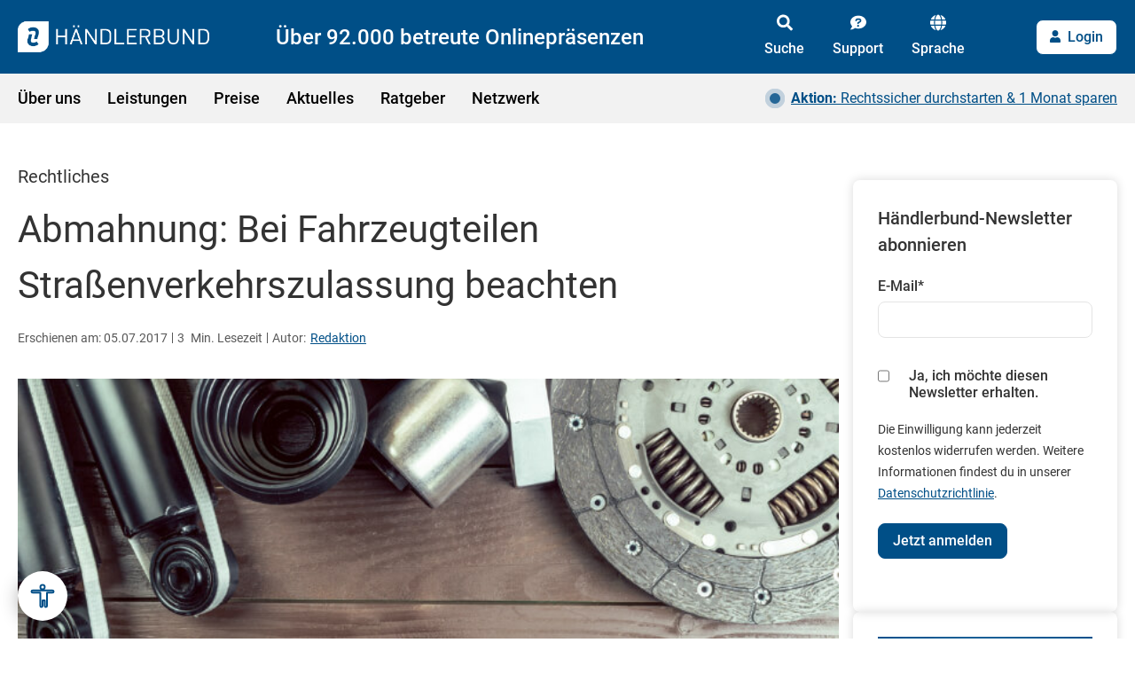

--- FILE ---
content_type: text/html; charset=UTF-8
request_url: https://www.haendlerbund.de/de/news/aktuelles/rechtliches/2418-abmahnung-fahrzeugteile-strassenverkehrszulassung
body_size: 26707
content:
<!doctype html><html lang="de"><head>
    <!-- Start MISC 1 -->
    
    <script src="https://consenttool.haendlerbund.de/app.js?apiKey=a76e681c8724af216af67ed88fd5a19e2af64026f8c0779d&amp;domain=de7c8fb&amp;lang=de_DE" referrerpolicy="origin"></script>
    
    <script>(function(w,d,s,l,i){w[l]=w[l]||[];w[l].push({'gtm.start':
new Date().getTime(),event:'gtm.js'});var f=d.getElementsByTagName(s)[0],
j=d.createElement(s),dl=l!='dataLayer'?'&l='+l:'';j.async=true;j.src=
'https://data.haendlerbund.de/gtm.js?id='+i+dl;f.parentNode.insertBefore(j,f);
})(window,document,'script','dataLayer','GTM-KVMCF3B');</script>
    <!-- Start VWO Async SmartCode -->
<link rel="preconnect" href="https://dev.visualwebsiteoptimizer.com">
<script type="text/javascript" id="vwoCode">
window._vwo_code || (function() {
var account_id=855336,
version=2.0,
settings_tolerance=2000,
hide_element='body',
hide_element_style = 'opacity:0 !important;filter:alpha(opacity=0) !important;background:none !important',
/* DO NOT EDIT BELOW THIS LINE */
f=false,w=window,d=document,v=d.querySelector('#vwoCode'),cK='_vwo_'+account_id+'_settings',cc={};try{var c=JSON.parse(localStorage.getItem('_vwo_'+account_id+'_config'));cc=c&&typeof c==='object'?c:{}}catch(e){}var stT=cc.stT==='session'?w.sessionStorage:w.localStorage;code={use_existing_jquery:function(){return typeof use_existing_jquery!=='undefined'?use_existing_jquery:undefined},library_tolerance:function(){return typeof library_tolerance!=='undefined'?library_tolerance:undefined},settings_tolerance:function(){return cc.sT||settings_tolerance},hide_element_style:function(){return'{'+(cc.hES||hide_element_style)+'}'},hide_element:function(){return typeof cc.hE==='string'?cc.hE:hide_element},getVersion:function(){return version},finish:function(){if(!f){f=true;var e=d.getElementById('_vis_opt_path_hides');if(e)e.parentNode.removeChild(e)}},finished:function(){return f},load:function(e){var t=this.getSettings(),n=d.createElement('script'),i=this;if(t){n.textContent=t;d.getElementsByTagName('head')[0].appendChild(n);if(!w.VWO||VWO.caE){stT.removeItem(cK);i.load(e)}}else{n.fetchPriority='high';n.src=e;n.type='text/javascript';n.onerror=function(){_vwo_code.finish()};d.getElementsByTagName('head')[0].appendChild(n)}},getSettings:function(){try{var e=stT.getItem(cK);if(!e){return}e=JSON.parse(e);if(Date.now()>e.e){stT.removeItem(cK);return}return e.s}catch(e){return}},init:function(){if(d.URL.indexOf('__vwo_disable__')>-1)return;var e=this.settings_tolerance();w._vwo_settings_timer=setTimeout(function(){_vwo_code.finish();stT.removeItem(cK)},e);var t=d.currentScript,n=d.createElement('style'),i=this.hide_element(),r=t&&!t.async&&i?i+this.hide_element_style():'',c=d.getElementsByTagName('head')[0];n.setAttribute('id','_vis_opt_path_hides');v&&n.setAttribute('nonce',v.nonce);n.setAttribute('type','text/css');if(n.styleSheet)n.styleSheet.cssText=r;else n.appendChild(d.createTextNode(r));c.appendChild(n);this.load('https://dev.visualwebsiteoptimizer.com/j.php?a='+account_id+'&u='+encodeURIComponent(d.URL)+'&vn='+version)}};w._vwo_code=code;code.init();})();
</script>
<!-- End VWO Async SmartCode -->
<script type="application/ld+json">
{
  "@context": "https://schema.org",
  "@type": "Organization",
  "@id": "https://www.haendlerbund.de/#organization",
  "name": "Händlerbund",
  "legalName": "Händlerbund Management AG",
  "url": "https://www.haendlerbund.de/de/",
  "logo": {
    "@type": "ImageObject",
    "url": "https://www.haendlerbund.de/hubfs/Logos/39484_HB_Logo.png"
  },
  "sameAs": [
    "https://x.com/Haendlerbund",
    "https://www.youtube.com/haendlerbund",
    "https://www.linkedin.com/company/haendlerbund",
    "https://www.facebook.com/haendlerbund",
    "https://www.instagram.com/haendlerbund/",
    "https://www.tiktok.com/@haendlerbund"
  ],
  "subOrganization": [
    {
      "@type": "Organization",
      "@id": "https://hb-marketplace.com/#organization",
      "name": "HB Marketplace",
      "url": "https://hb-marketplace.com"
    },
    {
      "@type": "Organization",
      "@id": "https://ohn.haendlerbund.de/#organization",
      "name": "Onlinehändler-News",
      "url": "https://ohn.haendlerbund.de"
    }
  ]
}
</script>
<!-- End MISC 2 -->
    <meta charset="utf-8">
    <title>Abmahnung: Bei Fahrzeugteilen Straßenverkehrszulassung beachten</title>
    <link rel="shortcut icon" href="https://www.haendlerbund.de/hubfs/Imported%20images/favicon.ico">
    <meta name="description" content="Bei Handel mit Fahrzeugteilen  ist die Straßenverkehrszulassung zu beachten.">
    <meta name="viewport" content="width=device-width, initial-scale=1">

    
    <meta property="og:description" content="Bei Handel mit Fahrzeugteilen  ist die Straßenverkehrszulassung zu beachten.">
    <meta property="og:title" content="Abmahnung: Bei Fahrzeugteilen Straßenverkehrszulassung beachten">
    <meta name="twitter:description" content="Bei Handel mit Fahrzeugteilen  ist die Straßenverkehrszulassung zu beachten.">
    <meta name="twitter:title" content="Abmahnung: Bei Fahrzeugteilen Straßenverkehrszulassung beachten">

    

    
    <style>
a.cta_button{-moz-box-sizing:content-box !important;-webkit-box-sizing:content-box !important;box-sizing:content-box !important;vertical-align:middle}.hs-breadcrumb-menu{list-style-type:none;margin:0px 0px 0px 0px;padding:0px 0px 0px 0px}.hs-breadcrumb-menu-item{float:left;padding:10px 0px 10px 10px}.hs-breadcrumb-menu-divider:before{content:'›';padding-left:10px}.hs-featured-image-link{border:0}.hs-featured-image{float:right;margin:0 0 20px 20px;max-width:50%}@media (max-width: 568px){.hs-featured-image{float:none;margin:0;width:100%;max-width:100%}}.hs-screen-reader-text{clip:rect(1px, 1px, 1px, 1px);height:1px;overflow:hidden;position:absolute !important;width:1px}
</style>

<link rel="stylesheet" href="https://www.haendlerbund.de/hubfs/hub_generated/template_assets/1/79816133733/1768397942361/template_tobe-removed.css">
<link rel="stylesheet" href="https://www.haendlerbund.de/hubfs/hub_generated/template_assets/1/79104287620/1768397937171/template_fonts.min.css">
<link rel="stylesheet" href="https://www.haendlerbund.de/hubfs/hub_generated/template_assets/1/79105597335/1768397939415/template_main.min.css">
<link rel="stylesheet" href="https://www.haendlerbund.de/hubfs/hub_generated/template_assets/1/79107703042/1768397941846/template_theme.min.css">
<link rel="stylesheet" href="https://www.haendlerbund.de/hubfs/hub_generated/template_assets/1/79588167807/1768397938755/template_slick-theme.min.css">
<link rel="stylesheet" href="https://www.haendlerbund.de/hubfs/hub_generated/template_assets/1/79586798194/1768397945237/template_slick.min.css">
<link rel="stylesheet" href="https://www.haendlerbund.de/hubfs/hub_generated/template_assets/1/79942458695/1768397936990/template_needtosass.min.css">
<link rel="stylesheet" href="https://www.haendlerbund.de/hubfs/hub_generated/template_assets/1/80108879022/1768397943183/template_images.min.css">
<link rel="stylesheet" href="https://www.haendlerbund.de/hubfs/hub_generated/template_assets/1/102690348753/1768397940222/template_filepond-merged.min.css">
<link rel="stylesheet" href="https://www.haendlerbund.de/hubfs/hub_generated/module_assets/1/107172118314/1759829460520/module_hb_checkout_script.min.css">
<link rel="stylesheet" href="https://www.haendlerbund.de/hubfs/hub_generated/template_assets/1/81086460166/1768397937100/template_blog-custom.css">
<link rel="stylesheet" href="https://www.haendlerbund.de/hubfs/hub_generated/module_assets/1/79106014790/1745318274928/module_navigation.min.css">
<link rel="stylesheet" href="https://www.haendlerbund.de/hubfs/hub_generated/module_assets/1/81681756088/1744328195814/module_breadcrumbs.min.css">
<link rel="stylesheet" href="https://www.haendlerbund.de/hubfs/hub_generated/module_assets/1/82225335174/1744328197690/module_blog-reading-time.min.css">
<link rel="stylesheet" href="https://www.haendlerbund.de/hubfs/hub_generated/module_assets/1/83490600113/1760964461003/module_blog-article-cta.min.css">
<link rel="stylesheet" href="https://www.haendlerbund.de/hubfs/hub_generated/module_assets/1/83306521666/1744328207078/module_blog-newsletter.min.css">
<link rel="stylesheet" href="https://www.haendlerbund.de/hubfs/hub_generated/module_assets/1/79108074346/1747058156930/module_footer.min.css">
<link rel="preload" as="style" href="https://145747460.fs1.hubspotusercontent-eu1.net/hubfs/145747460/raw_assets/media-default-modules/master/650/js_client_assets/assets/TrackPlayAnalytics-Cm48oVxd.css">

<link rel="preload" as="style" href="https://145747460.fs1.hubspotusercontent-eu1.net/hubfs/145747460/raw_assets/media-default-modules/master/650/js_client_assets/assets/Tooltip-DkS5dgLo.css">

    

    


<meta property="og:image" content="https://www.haendlerbund.de/hubfs/Imported_Blog_Media/shutterstock_516950023.jpg">
<meta property="og:image:width" content="700">
<meta property="og:image:height" content="466">
<meta property="og:image:alt" content="© FabrikaSimf / Shutterstock.com">
<meta name="twitter:image" content="https://www.haendlerbund.de/hubfs/Imported_Blog_Media/shutterstock_516950023.jpg">
<meta name="twitter:image:alt" content="© FabrikaSimf / Shutterstock.com">

<meta property="og:url" content="https://www.haendlerbund.de/de/news/aktuelles/rechtliches/2418-abmahnung-fahrzeugteile-strassenverkehrszulassung">
<meta name="twitter:card" content="summary_large_image">

<link rel="canonical" href="https://www.haendlerbund.de/de/news/aktuelles/rechtliches/2418-abmahnung-fahrzeugteile-strassenverkehrszulassung">

<meta property="og:type" content="article">
<link rel="alternate" type="application/rss+xml" href="https://www.haendlerbund.de/de/news/aktuelles/rss.xml">
<meta name="twitter:domain" content="www.haendlerbund.de">
<meta name="twitter:site" content="@Haendlerbund">

<meta http-equiv="content-language" content="de">






    <meta property="og:image" content="https://www.haendlerbund.de/hubfs/Logos/39484_HB_Logo.png">
    
    
    
    
    
    
    
    
    
    <link rel="stylesheet" href="https://cdn.jsdelivr.net/npm/@fancyapps/ui@4.0/dist/fancybox.css">
    
    
    <meta name="generator" content="HubSpot"></head><body><div id="hs_cos_wrapper_module_16794776155447" class="hs_cos_wrapper hs_cos_wrapper_widget hs_cos_wrapper_type_module" style="" data-hs-cos-general-type="widget" data-hs-cos-type="module"><script src="https://www.haendlerbund.de/hubfs/hub_generated/template_assets/1/79108763536/1768397943975/template_jquery.min.js"></script>
<script>
  $( document ).ready(function() {   
    // adds the data attribute and package information for each button 
    // Live Table ID: 5972341
    // Sandbox Table ID: 36656110
    
    
      $(".btn--package-basic")
              .attr('data-package-name', 'basic')
              .attr('data-sku-annual', 'MS-00001-01')
              .attr('data-sku-monthly', 'MS-00001-02')
              .attr('data-success-url', 'https://www.haendlerbund.de/de/orderconfirmation')
              .attr('data-en-success-url', 'https://www.haendlerbund.de/en/orderconfirmation')
              .attr('data-price-annual', '9.9')
              .attr('data-price-monthly', '12.9')
              .attr('data-single-payment', '0');

        /**
         * Support for custom checkout links
         * @usage `<a href="#package-name=abc">Kaufen</a>`
         */
        observeDynamicElements('button.btn--package-basic, a[href*="#package-name=basic"], a[cta_dest_link*="package-name=basic"]', function() {
            let $link = $(this);
            let packageNameAttr = $link.attr('data-package-name');
      
            if (packageNameAttr) {
                return;
            };
    
            $link
                .attr('href', '#')
                .attr('data-package-name', 'basic')
                .attr('data-sku-annual', 'MS-00001-01')
                .attr('data-sku-monthly', 'MS-00001-02')
                .attr('data-success-url', 'https://www.haendlerbund.de/de/orderconfirmation')
                .attr('data-en-success-url', 'https://www.haendlerbund.de/en/orderconfirmation')
                .attr('data-price-annual', '9.9')
                .attr('data-price-monthly', '12.9')
                .attr('data-single-payment', '0');
                
            // Add checkout event
            addCheckoutEvent($link.get(0));
      
            // Support fixed payment classes [.fixed-yearly|.fixed-monthly] in anchor links and CTAs
            let linkTarget = ($link.attr('href') || '') + ' ' + ($link.attr('cta_dest_link') || '');

            if (linkTarget.includes('payment=yearly')) {
                $link.addClass('fixed-yearly');
            } else if (linkTarget.includes('payment=monthly')) {
                $link.addClass('fixed-monthly');
            }
      });
    
      $(".btn--package-premium")
              .attr('data-package-name', 'premium')
              .attr('data-sku-annual', 'MS-00009-01')
              .attr('data-sku-monthly', 'MS-00009-02')
              .attr('data-success-url', 'https://www.haendlerbund.de/de/orderconfirmation')
              .attr('data-en-success-url', 'https://www.haendlerbund.de/en/orderconfirmation')
              .attr('data-price-annual', '29.9')
              .attr('data-price-monthly', '34.9')
              .attr('data-single-payment', '0');

        /**
         * Support for custom checkout links
         * @usage `<a href="#package-name=abc">Kaufen</a>`
         */
        observeDynamicElements('button.btn--package-premium, a[href*="#package-name=premium"], a[cta_dest_link*="package-name=premium"]', function() {
            let $link = $(this);
            let packageNameAttr = $link.attr('data-package-name');
      
            if (packageNameAttr) {
                return;
            };
    
            $link
                .attr('href', '#')
                .attr('data-package-name', 'premium')
                .attr('data-sku-annual', 'MS-00009-01')
                .attr('data-sku-monthly', 'MS-00009-02')
                .attr('data-success-url', 'https://www.haendlerbund.de/de/orderconfirmation')
                .attr('data-en-success-url', 'https://www.haendlerbund.de/en/orderconfirmation')
                .attr('data-price-annual', '29.9')
                .attr('data-price-monthly', '34.9')
                .attr('data-single-payment', '0');
                
            // Add checkout event
            addCheckoutEvent($link.get(0));
      
            // Support fixed payment classes [.fixed-yearly|.fixed-monthly] in anchor links and CTAs
            let linkTarget = ($link.attr('href') || '') + ' ' + ($link.attr('cta_dest_link') || '');

            if (linkTarget.includes('payment=yearly')) {
                $link.addClass('fixed-yearly');
            } else if (linkTarget.includes('payment=monthly')) {
                $link.addClass('fixed-monthly');
            }
      });
    
      $(".btn--package-unlimited")
              .attr('data-package-name', 'unlimited')
              .attr('data-sku-annual', 'MS-00002-01')
              .attr('data-sku-monthly', 'MS-00002-02')
              .attr('data-success-url', 'https://www.haendlerbund.de/de/orderconfirmation')
              .attr('data-en-success-url', 'https://www.haendlerbund.de/en/orderconfirmation')
              .attr('data-price-annual', '57.9')
              .attr('data-price-monthly', '64.9')
              .attr('data-single-payment', '0');

        /**
         * Support for custom checkout links
         * @usage `<a href="#package-name=abc">Kaufen</a>`
         */
        observeDynamicElements('button.btn--package-unlimited, a[href*="#package-name=unlimited"], a[cta_dest_link*="package-name=unlimited"]', function() {
            let $link = $(this);
            let packageNameAttr = $link.attr('data-package-name');
      
            if (packageNameAttr) {
                return;
            };
    
            $link
                .attr('href', '#')
                .attr('data-package-name', 'unlimited')
                .attr('data-sku-annual', 'MS-00002-01')
                .attr('data-sku-monthly', 'MS-00002-02')
                .attr('data-success-url', 'https://www.haendlerbund.de/de/orderconfirmation')
                .attr('data-en-success-url', 'https://www.haendlerbund.de/en/orderconfirmation')
                .attr('data-price-annual', '57.9')
                .attr('data-price-monthly', '64.9')
                .attr('data-single-payment', '0');
                
            // Add checkout event
            addCheckoutEvent($link.get(0));
      
            // Support fixed payment classes [.fixed-yearly|.fixed-monthly] in anchor links and CTAs
            let linkTarget = ($link.attr('href') || '') + ' ' + ($link.attr('cta_dest_link') || '');

            if (linkTarget.includes('payment=yearly')) {
                $link.addClass('fixed-yearly');
            } else if (linkTarget.includes('payment=monthly')) {
                $link.addClass('fixed-monthly');
            }
      });
    
      $(".btn--package-professional")
              .attr('data-package-name', 'professional')
              .attr('data-sku-annual', 'MS-00402-01')
              .attr('data-sku-monthly', 'MS-00402-02')
              .attr('data-success-url', 'https://www.haendlerbund.de/de/orderconfirmation')
              .attr('data-en-success-url', 'https://www.haendlerbund.de/en/orderconfirmation')
              .attr('data-price-annual', '119.9')
              .attr('data-price-monthly', '149.9')
              .attr('data-single-payment', '0');

        /**
         * Support for custom checkout links
         * @usage `<a href="#package-name=abc">Kaufen</a>`
         */
        observeDynamicElements('button.btn--package-professional, a[href*="#package-name=professional"], a[cta_dest_link*="package-name=professional"]', function() {
            let $link = $(this);
            let packageNameAttr = $link.attr('data-package-name');
      
            if (packageNameAttr) {
                return;
            };
    
            $link
                .attr('href', '#')
                .attr('data-package-name', 'professional')
                .attr('data-sku-annual', 'MS-00402-01')
                .attr('data-sku-monthly', 'MS-00402-02')
                .attr('data-success-url', 'https://www.haendlerbund.de/de/orderconfirmation')
                .attr('data-en-success-url', 'https://www.haendlerbund.de/en/orderconfirmation')
                .attr('data-price-annual', '119.9')
                .attr('data-price-monthly', '149.9')
                .attr('data-single-payment', '0');
                
            // Add checkout event
            addCheckoutEvent($link.get(0));
      
            // Support fixed payment classes [.fixed-yearly|.fixed-monthly] in anchor links and CTAs
            let linkTarget = ($link.attr('href') || '') + ' ' + ($link.attr('cta_dest_link') || '');

            if (linkTarget.includes('payment=yearly')) {
                $link.addClass('fixed-yearly');
            } else if (linkTarget.includes('payment=monthly')) {
                $link.addClass('fixed-monthly');
            }
      });
    
      $(".btn--package-grundmitgliedschaft")
              .attr('data-package-name', 'grundmitgliedschaft')
              .attr('data-sku-annual', 'MS-00003')
              .attr('data-sku-monthly', '')
              .attr('data-success-url', 'https://www.haendlerbund.de/de/orderconfirmation')
              .attr('data-en-success-url', 'https://www.haendlerbund.de/en/orderconfirmation')
              .attr('data-price-annual', '0')
              .attr('data-price-monthly', '')
              .attr('data-single-payment', '1');

        /**
         * Support for custom checkout links
         * @usage `<a href="#package-name=abc">Kaufen</a>`
         */
        observeDynamicElements('button.btn--package-grundmitgliedschaft, a[href*="#package-name=grundmitgliedschaft"], a[cta_dest_link*="package-name=grundmitgliedschaft"]', function() {
            let $link = $(this);
            let packageNameAttr = $link.attr('data-package-name');
      
            if (packageNameAttr) {
                return;
            };
    
            $link
                .attr('href', '#')
                .attr('data-package-name', 'grundmitgliedschaft')
                .attr('data-sku-annual', 'MS-00003')
                .attr('data-sku-monthly', '')
                .attr('data-success-url', 'https://www.haendlerbund.de/de/orderconfirmation')
                .attr('data-en-success-url', 'https://www.haendlerbund.de/en/orderconfirmation')
                .attr('data-price-annual', '0')
                .attr('data-price-monthly', '')
                .attr('data-single-payment', '1');
                
            // Add checkout event
            addCheckoutEvent($link.get(0));
      
            // Support fixed payment classes [.fixed-yearly|.fixed-monthly] in anchor links and CTAs
            let linkTarget = ($link.attr('href') || '') + ' ' + ($link.attr('cta_dest_link') || '');

            if (linkTarget.includes('payment=yearly')) {
                $link.addClass('fixed-yearly');
            } else if (linkTarget.includes('payment=monthly')) {
                $link.addClass('fixed-monthly');
            }
      });
    
      $(".btn--package-vertragscheck")
              .attr('data-package-name', 'vertragscheck')
              .attr('data-sku-annual', 'SP-00025')
              .attr('data-sku-monthly', '')
              .attr('data-success-url', 'https://www.haendlerbund.de/de/vertragscheck-confirmation')
              .attr('data-en-success-url', 'https://www.haendlerbund.de/de/vertragscheck-confirmation')
              .attr('data-price-annual', '119.9')
              .attr('data-price-monthly', '')
              .attr('data-single-payment', '1');

        /**
         * Support for custom checkout links
         * @usage `<a href="#package-name=abc">Kaufen</a>`
         */
        observeDynamicElements('button.btn--package-vertragscheck, a[href*="#package-name=vertragscheck"], a[cta_dest_link*="package-name=vertragscheck"]', function() {
            let $link = $(this);
            let packageNameAttr = $link.attr('data-package-name');
      
            if (packageNameAttr) {
                return;
            };
    
            $link
                .attr('href', '#')
                .attr('data-package-name', 'vertragscheck')
                .attr('data-sku-annual', 'SP-00025')
                .attr('data-sku-monthly', '')
                .attr('data-success-url', 'https://www.haendlerbund.de/de/vertragscheck-confirmation')
                .attr('data-en-success-url', 'https://www.haendlerbund.de/de/vertragscheck-confirmation')
                .attr('data-price-annual', '119.9')
                .attr('data-price-monthly', '')
                .attr('data-single-payment', '1');
                
            // Add checkout event
            addCheckoutEvent($link.get(0));
      
            // Support fixed payment classes [.fixed-yearly|.fixed-monthly] in anchor links and CTAs
            let linkTarget = ($link.attr('href') || '') + ' ' + ($link.attr('cta_dest_link') || '');

            if (linkTarget.includes('payment=yearly')) {
                $link.addClass('fixed-yearly');
            } else if (linkTarget.includes('payment=monthly')) {
                $link.addClass('fixed-monthly');
            }
      });
    
      $(".btn--package-jugendschutz")
              .attr('data-package-name', 'jugendschutz')
              .attr('data-sku-annual', 'SB-00062-02')
              .attr('data-sku-monthly', '')
              .attr('data-success-url', 'https://www.haendlerbund.de/de/jugendschutz-confirmation')
              .attr('data-en-success-url', 'https://www.haendlerbund.de/de/de/jugendschutz-confirmation')
              .attr('data-price-annual', '8.9')
              .attr('data-price-monthly', '')
              .attr('data-single-payment', '0');

        /**
         * Support for custom checkout links
         * @usage `<a href="#package-name=abc">Kaufen</a>`
         */
        observeDynamicElements('button.btn--package-jugendschutz, a[href*="#package-name=jugendschutz"], a[cta_dest_link*="package-name=jugendschutz"]', function() {
            let $link = $(this);
            let packageNameAttr = $link.attr('data-package-name');
      
            if (packageNameAttr) {
                return;
            };
    
            $link
                .attr('href', '#')
                .attr('data-package-name', 'jugendschutz')
                .attr('data-sku-annual', 'SB-00062-02')
                .attr('data-sku-monthly', '')
                .attr('data-success-url', 'https://www.haendlerbund.de/de/jugendschutz-confirmation')
                .attr('data-en-success-url', 'https://www.haendlerbund.de/de/de/jugendschutz-confirmation')
                .attr('data-price-annual', '8.9')
                .attr('data-price-monthly', '')
                .attr('data-single-payment', '0');
                
            // Add checkout event
            addCheckoutEvent($link.get(0));
      
            // Support fixed payment classes [.fixed-yearly|.fixed-monthly] in anchor links and CTAs
            let linkTarget = ($link.attr('href') || '') + ' ' + ($link.attr('cta_dest_link') || '');

            if (linkTarget.includes('payment=yearly')) {
                $link.addClass('fixed-yearly');
            } else if (linkTarget.includes('payment=monthly')) {
                $link.addClass('fixed-monthly');
            }
      });
    
      $(".btn--package-markenanmeldung-de")
              .attr('data-package-name', 'markenanmeldung-de')
              .attr('data-sku-annual', 'SP-00190')
              .attr('data-sku-monthly', '')
              .attr('data-success-url', 'https://www.haendlerbund.de/de/products-orderconfirmation')
              .attr('data-en-success-url', 'https://www.haendlerbund.de/de/products-orderconfirmation')
              .attr('data-price-annual', '479')
              .attr('data-price-monthly', '')
              .attr('data-single-payment', '1');

        /**
         * Support for custom checkout links
         * @usage `<a href="#package-name=abc">Kaufen</a>`
         */
        observeDynamicElements('button.btn--package-markenanmeldung-de, a[href*="#package-name=markenanmeldung-de"], a[cta_dest_link*="package-name=markenanmeldung-de"]', function() {
            let $link = $(this);
            let packageNameAttr = $link.attr('data-package-name');
      
            if (packageNameAttr) {
                return;
            };
    
            $link
                .attr('href', '#')
                .attr('data-package-name', 'markenanmeldung-de')
                .attr('data-sku-annual', 'SP-00190')
                .attr('data-sku-monthly', '')
                .attr('data-success-url', 'https://www.haendlerbund.de/de/products-orderconfirmation')
                .attr('data-en-success-url', 'https://www.haendlerbund.de/de/products-orderconfirmation')
                .attr('data-price-annual', '479')
                .attr('data-price-monthly', '')
                .attr('data-single-payment', '1');
                
            // Add checkout event
            addCheckoutEvent($link.get(0));
      
            // Support fixed payment classes [.fixed-yearly|.fixed-monthly] in anchor links and CTAs
            let linkTarget = ($link.attr('href') || '') + ' ' + ($link.attr('cta_dest_link') || '');

            if (linkTarget.includes('payment=yearly')) {
                $link.addClass('fixed-yearly');
            } else if (linkTarget.includes('payment=monthly')) {
                $link.addClass('fixed-monthly');
            }
      });
    
      $(".btn--package-markenanmeldung-eu")
              .attr('data-package-name', 'markenanmeldung-eu')
              .attr('data-sku-annual', 'SP-00451')
              .attr('data-sku-monthly', '')
              .attr('data-success-url', 'https://www.haendlerbund.de/de/products-orderconfirmation')
              .attr('data-en-success-url', 'https://www.haendlerbund.de/de/products-orderconfirmation')
              .attr('data-price-annual', '899')
              .attr('data-price-monthly', '')
              .attr('data-single-payment', '1');

        /**
         * Support for custom checkout links
         * @usage `<a href="#package-name=abc">Kaufen</a>`
         */
        observeDynamicElements('button.btn--package-markenanmeldung-eu, a[href*="#package-name=markenanmeldung-eu"], a[cta_dest_link*="package-name=markenanmeldung-eu"]', function() {
            let $link = $(this);
            let packageNameAttr = $link.attr('data-package-name');
      
            if (packageNameAttr) {
                return;
            };
    
            $link
                .attr('href', '#')
                .attr('data-package-name', 'markenanmeldung-eu')
                .attr('data-sku-annual', 'SP-00451')
                .attr('data-sku-monthly', '')
                .attr('data-success-url', 'https://www.haendlerbund.de/de/products-orderconfirmation')
                .attr('data-en-success-url', 'https://www.haendlerbund.de/de/products-orderconfirmation')
                .attr('data-price-annual', '899')
                .attr('data-price-monthly', '')
                .attr('data-single-payment', '1');
                
            // Add checkout event
            addCheckoutEvent($link.get(0));
      
            // Support fixed payment classes [.fixed-yearly|.fixed-monthly] in anchor links and CTAs
            let linkTarget = ($link.attr('href') || '') + ' ' + ($link.attr('cta_dest_link') || '');

            if (linkTarget.includes('payment=yearly')) {
                $link.addClass('fixed-yearly');
            } else if (linkTarget.includes('payment=monthly')) {
                $link.addClass('fixed-monthly');
            }
      });
    
      $(".btn--package-eintragungs-und-schutzfaehigkeit")
              .attr('data-package-name', 'eintragungs-und-schutzfaehigkeit')
              .attr('data-sku-annual', 'SP-00013')
              .attr('data-sku-monthly', '')
              .attr('data-success-url', 'https://www.haendlerbund.de/de/products-orderconfirmation')
              .attr('data-en-success-url', 'https://www.haendlerbund.de/de/products-orderconfirmation')
              .attr('data-price-annual', '99')
              .attr('data-price-monthly', '')
              .attr('data-single-payment', '1');

        /**
         * Support for custom checkout links
         * @usage `<a href="#package-name=abc">Kaufen</a>`
         */
        observeDynamicElements('button.btn--package-eintragungs-und-schutzfaehigkeit, a[href*="#package-name=eintragungs-und-schutzfaehigkeit"], a[cta_dest_link*="package-name=eintragungs-und-schutzfaehigkeit"]', function() {
            let $link = $(this);
            let packageNameAttr = $link.attr('data-package-name');
      
            if (packageNameAttr) {
                return;
            };
    
            $link
                .attr('href', '#')
                .attr('data-package-name', 'eintragungs-und-schutzfaehigkeit')
                .attr('data-sku-annual', 'SP-00013')
                .attr('data-sku-monthly', '')
                .attr('data-success-url', 'https://www.haendlerbund.de/de/products-orderconfirmation')
                .attr('data-en-success-url', 'https://www.haendlerbund.de/de/products-orderconfirmation')
                .attr('data-price-annual', '99')
                .attr('data-price-monthly', '')
                .attr('data-single-payment', '1');
                
            // Add checkout event
            addCheckoutEvent($link.get(0));
      
            // Support fixed payment classes [.fixed-yearly|.fixed-monthly] in anchor links and CTAs
            let linkTarget = ($link.attr('href') || '') + ' ' + ($link.attr('cta_dest_link') || '');

            if (linkTarget.includes('payment=yearly')) {
                $link.addClass('fixed-yearly');
            } else if (linkTarget.includes('payment=monthly')) {
                $link.addClass('fixed-monthly');
            }
      });
    
      $(".btn--package-influencer-vertrag")
              .attr('data-package-name', 'influencer-vertrag')
              .attr('data-sku-annual', 'SP-00006')
              .attr('data-sku-monthly', '')
              .attr('data-success-url', 'https://www.haendlerbund.de/de/products-orderconfirmation')
              .attr('data-en-success-url', 'https://www.haendlerbund.de/de/products-orderconfirmation')
              .attr('data-price-annual', '12.9')
              .attr('data-price-monthly', '')
              .attr('data-single-payment', '1');

        /**
         * Support for custom checkout links
         * @usage `<a href="#package-name=abc">Kaufen</a>`
         */
        observeDynamicElements('button.btn--package-influencer-vertrag, a[href*="#package-name=influencer-vertrag"], a[cta_dest_link*="package-name=influencer-vertrag"]', function() {
            let $link = $(this);
            let packageNameAttr = $link.attr('data-package-name');
      
            if (packageNameAttr) {
                return;
            };
    
            $link
                .attr('href', '#')
                .attr('data-package-name', 'influencer-vertrag')
                .attr('data-sku-annual', 'SP-00006')
                .attr('data-sku-monthly', '')
                .attr('data-success-url', 'https://www.haendlerbund.de/de/products-orderconfirmation')
                .attr('data-en-success-url', 'https://www.haendlerbund.de/de/products-orderconfirmation')
                .attr('data-price-annual', '12.9')
                .attr('data-price-monthly', '')
                .attr('data-single-payment', '1');
                
            // Add checkout event
            addCheckoutEvent($link.get(0));
      
            // Support fixed payment classes [.fixed-yearly|.fixed-monthly] in anchor links and CTAs
            let linkTarget = ($link.attr('href') || '') + ' ' + ($link.attr('cta_dest_link') || '');

            if (linkTarget.includes('payment=yearly')) {
                $link.addClass('fixed-yearly');
            } else if (linkTarget.includes('payment=monthly')) {
                $link.addClass('fixed-monthly');
            }
      });
    
      $(".btn--package-datenschutz-paket")
              .attr('data-package-name', 'datenschutz-paket')
              .attr('data-sku-annual', 'SB-00472-06')
              .attr('data-sku-monthly', '')
              .attr('data-success-url', 'https://www.haendlerbund.de/de/products-orderconfirmation')
              .attr('data-en-success-url', 'https://www.haendlerbund.de/de/products-orderconfirmation')
              .attr('data-price-annual', '99')
              .attr('data-price-monthly', '')
              .attr('data-single-payment', '0');

        /**
         * Support for custom checkout links
         * @usage `<a href="#package-name=abc">Kaufen</a>`
         */
        observeDynamicElements('button.btn--package-datenschutz-paket, a[href*="#package-name=datenschutz-paket"], a[cta_dest_link*="package-name=datenschutz-paket"]', function() {
            let $link = $(this);
            let packageNameAttr = $link.attr('data-package-name');
      
            if (packageNameAttr) {
                return;
            };
    
            $link
                .attr('href', '#')
                .attr('data-package-name', 'datenschutz-paket')
                .attr('data-sku-annual', 'SB-00472-06')
                .attr('data-sku-monthly', '')
                .attr('data-success-url', 'https://www.haendlerbund.de/de/products-orderconfirmation')
                .attr('data-en-success-url', 'https://www.haendlerbund.de/de/products-orderconfirmation')
                .attr('data-price-annual', '99')
                .attr('data-price-monthly', '')
                .attr('data-single-payment', '0');
                
            // Add checkout event
            addCheckoutEvent($link.get(0));
      
            // Support fixed payment classes [.fixed-yearly|.fixed-monthly] in anchor links and CTAs
            let linkTarget = ($link.attr('href') || '') + ' ' + ($link.attr('cta_dest_link') || '');

            if (linkTarget.includes('payment=yearly')) {
                $link.addClass('fixed-yearly');
            } else if (linkTarget.includes('payment=monthly')) {
                $link.addClass('fixed-monthly');
            }
      });
    
      $(".btn--package-gpsr-check")
              .attr('data-package-name', 'gpsr-check')
              .attr('data-sku-annual', 'VP-00142')
              .attr('data-sku-monthly', '')
              .attr('data-success-url', 'https://www.haendlerbund.de/de/products-orderconfirmation')
              .attr('data-en-success-url', 'https://www.haendlerbund.de/de/products-orderconfirmation')
              .attr('data-price-annual', '79')
              .attr('data-price-monthly', '')
              .attr('data-single-payment', '1');

        /**
         * Support for custom checkout links
         * @usage `<a href="#package-name=abc">Kaufen</a>`
         */
        observeDynamicElements('button.btn--package-gpsr-check, a[href*="#package-name=gpsr-check"], a[cta_dest_link*="package-name=gpsr-check"]', function() {
            let $link = $(this);
            let packageNameAttr = $link.attr('data-package-name');
      
            if (packageNameAttr) {
                return;
            };
    
            $link
                .attr('href', '#')
                .attr('data-package-name', 'gpsr-check')
                .attr('data-sku-annual', 'VP-00142')
                .attr('data-sku-monthly', '')
                .attr('data-success-url', 'https://www.haendlerbund.de/de/products-orderconfirmation')
                .attr('data-en-success-url', 'https://www.haendlerbund.de/de/products-orderconfirmation')
                .attr('data-price-annual', '79')
                .attr('data-price-monthly', '')
                .attr('data-single-payment', '1');
                
            // Add checkout event
            addCheckoutEvent($link.get(0));
      
            // Support fixed payment classes [.fixed-yearly|.fixed-monthly] in anchor links and CTAs
            let linkTarget = ($link.attr('href') || '') + ' ' + ($link.attr('cta_dest_link') || '');

            if (linkTarget.includes('payment=yearly')) {
                $link.addClass('fixed-yearly');
            } else if (linkTarget.includes('payment=monthly')) {
                $link.addClass('fixed-monthly');
            }
      });
    
      $(".btn--package-bewertungen-google")
              .attr('data-package-name', 'bewertungen-google')
              .attr('data-sku-annual', 'VP-00146-01')
              .attr('data-sku-monthly', '')
              .attr('data-success-url', 'https://www.haendlerbund.de/de/products-orderconfirmation')
              .attr('data-en-success-url', 'https://www.haendlerbund.de/de/products-orderconfirmation')
              .attr('data-price-annual', '19.9')
              .attr('data-price-monthly', '')
              .attr('data-single-payment', '1');

        /**
         * Support for custom checkout links
         * @usage `<a href="#package-name=abc">Kaufen</a>`
         */
        observeDynamicElements('button.btn--package-bewertungen-google, a[href*="#package-name=bewertungen-google"], a[cta_dest_link*="package-name=bewertungen-google"]', function() {
            let $link = $(this);
            let packageNameAttr = $link.attr('data-package-name');
      
            if (packageNameAttr) {
                return;
            };
    
            $link
                .attr('href', '#')
                .attr('data-package-name', 'bewertungen-google')
                .attr('data-sku-annual', 'VP-00146-01')
                .attr('data-sku-monthly', '')
                .attr('data-success-url', 'https://www.haendlerbund.de/de/products-orderconfirmation')
                .attr('data-en-success-url', 'https://www.haendlerbund.de/de/products-orderconfirmation')
                .attr('data-price-annual', '19.9')
                .attr('data-price-monthly', '')
                .attr('data-single-payment', '1');
                
            // Add checkout event
            addCheckoutEvent($link.get(0));
      
            // Support fixed payment classes [.fixed-yearly|.fixed-monthly] in anchor links and CTAs
            let linkTarget = ($link.attr('href') || '') + ' ' + ($link.attr('cta_dest_link') || '');

            if (linkTarget.includes('payment=yearly')) {
                $link.addClass('fixed-yearly');
            } else if (linkTarget.includes('payment=monthly')) {
                $link.addClass('fixed-monthly');
            }
      });
    
      $(".btn--package-bewertungen-trustpilot")
              .attr('data-package-name', 'bewertungen-trustpilot')
              .attr('data-sku-annual', 'VP-00146-02')
              .attr('data-sku-monthly', '')
              .attr('data-success-url', 'https://www.haendlerbund.de/de/products-orderconfirmation')
              .attr('data-en-success-url', 'https://www.haendlerbund.de/de/products-orderconfirmation')
              .attr('data-price-annual', '19.9')
              .attr('data-price-monthly', '')
              .attr('data-single-payment', '1');

        /**
         * Support for custom checkout links
         * @usage `<a href="#package-name=abc">Kaufen</a>`
         */
        observeDynamicElements('button.btn--package-bewertungen-trustpilot, a[href*="#package-name=bewertungen-trustpilot"], a[cta_dest_link*="package-name=bewertungen-trustpilot"]', function() {
            let $link = $(this);
            let packageNameAttr = $link.attr('data-package-name');
      
            if (packageNameAttr) {
                return;
            };
    
            $link
                .attr('href', '#')
                .attr('data-package-name', 'bewertungen-trustpilot')
                .attr('data-sku-annual', 'VP-00146-02')
                .attr('data-sku-monthly', '')
                .attr('data-success-url', 'https://www.haendlerbund.de/de/products-orderconfirmation')
                .attr('data-en-success-url', 'https://www.haendlerbund.de/de/products-orderconfirmation')
                .attr('data-price-annual', '19.9')
                .attr('data-price-monthly', '')
                .attr('data-single-payment', '1');
                
            // Add checkout event
            addCheckoutEvent($link.get(0));
      
            // Support fixed payment classes [.fixed-yearly|.fixed-monthly] in anchor links and CTAs
            let linkTarget = ($link.attr('href') || '') + ' ' + ($link.attr('cta_dest_link') || '');

            if (linkTarget.includes('payment=yearly')) {
                $link.addClass('fixed-yearly');
            } else if (linkTarget.includes('payment=monthly')) {
                $link.addClass('fixed-monthly');
            }
      });
    
      $(".btn--package-bewertungen-shopauskunft")
              .attr('data-package-name', 'bewertungen-shopauskunft')
              .attr('data-sku-annual', 'VP-00146-03')
              .attr('data-sku-monthly', '')
              .attr('data-success-url', 'https://www.haendlerbund.de/de/products-orderconfirmation')
              .attr('data-en-success-url', 'https://www.haendlerbund.de/de/products-orderconfirmation')
              .attr('data-price-annual', '19.9')
              .attr('data-price-monthly', '')
              .attr('data-single-payment', '1');

        /**
         * Support for custom checkout links
         * @usage `<a href="#package-name=abc">Kaufen</a>`
         */
        observeDynamicElements('button.btn--package-bewertungen-shopauskunft, a[href*="#package-name=bewertungen-shopauskunft"], a[cta_dest_link*="package-name=bewertungen-shopauskunft"]', function() {
            let $link = $(this);
            let packageNameAttr = $link.attr('data-package-name');
      
            if (packageNameAttr) {
                return;
            };
    
            $link
                .attr('href', '#')
                .attr('data-package-name', 'bewertungen-shopauskunft')
                .attr('data-sku-annual', 'VP-00146-03')
                .attr('data-sku-monthly', '')
                .attr('data-success-url', 'https://www.haendlerbund.de/de/products-orderconfirmation')
                .attr('data-en-success-url', 'https://www.haendlerbund.de/de/products-orderconfirmation')
                .attr('data-price-annual', '19.9')
                .attr('data-price-monthly', '')
                .attr('data-single-payment', '1');
                
            // Add checkout event
            addCheckoutEvent($link.get(0));
      
            // Support fixed payment classes [.fixed-yearly|.fixed-monthly] in anchor links and CTAs
            let linkTarget = ($link.attr('href') || '') + ' ' + ($link.attr('cta_dest_link') || '');

            if (linkTarget.includes('payment=yearly')) {
                $link.addClass('fixed-yearly');
            } else if (linkTarget.includes('payment=monthly')) {
                $link.addClass('fixed-monthly');
            }
      });
    
      $(".btn--package-rechtsberatung-flatrate")
              .attr('data-package-name', 'rechtsberatung-flatrate')
              .attr('data-sku-annual', 'SB-00011-02')
              .attr('data-sku-monthly', '')
              .attr('data-success-url', 'https://www.haendlerbund.de/de/products-orderconfirmation')
              .attr('data-en-success-url', 'https://www.haendlerbund.de/de/products-orderconfirmation')
              .attr('data-price-annual', '')
              .attr('data-price-monthly', '13.9')
              .attr('data-single-payment', '0');

        /**
         * Support for custom checkout links
         * @usage `<a href="#package-name=abc">Kaufen</a>`
         */
        observeDynamicElements('button.btn--package-rechtsberatung-flatrate, a[href*="#package-name=rechtsberatung-flatrate"], a[cta_dest_link*="package-name=rechtsberatung-flatrate"]', function() {
            let $link = $(this);
            let packageNameAttr = $link.attr('data-package-name');
      
            if (packageNameAttr) {
                return;
            };
    
            $link
                .attr('href', '#')
                .attr('data-package-name', 'rechtsberatung-flatrate')
                .attr('data-sku-annual', 'SB-00011-02')
                .attr('data-sku-monthly', '')
                .attr('data-success-url', 'https://www.haendlerbund.de/de/products-orderconfirmation')
                .attr('data-en-success-url', 'https://www.haendlerbund.de/de/products-orderconfirmation')
                .attr('data-price-annual', '')
                .attr('data-price-monthly', '13.9')
                .attr('data-single-payment', '0');
                
            // Add checkout event
            addCheckoutEvent($link.get(0));
      
            // Support fixed payment classes [.fixed-yearly|.fixed-monthly] in anchor links and CTAs
            let linkTarget = ($link.attr('href') || '') + ' ' + ($link.attr('cta_dest_link') || '');

            if (linkTarget.includes('payment=yearly')) {
                $link.addClass('fixed-yearly');
            } else if (linkTarget.includes('payment=monthly')) {
                $link.addClass('fixed-monthly');
            }
      });
    
      $(".btn--package-bfsg-check")
              .attr('data-package-name', 'bfsg-check')
              .attr('data-sku-annual', 'SP-00240')
              .attr('data-sku-monthly', '')
              .attr('data-success-url', 'https://www.haendlerbund.de/de/products-orderconfirmation')
              .attr('data-en-success-url', 'https://www.haendlerbund.de/de/products-orderconfirmation')
              .attr('data-price-annual', '79')
              .attr('data-price-monthly', '')
              .attr('data-single-payment', '1');

        /**
         * Support for custom checkout links
         * @usage `<a href="#package-name=abc">Kaufen</a>`
         */
        observeDynamicElements('button.btn--package-bfsg-check, a[href*="#package-name=bfsg-check"], a[cta_dest_link*="package-name=bfsg-check"]', function() {
            let $link = $(this);
            let packageNameAttr = $link.attr('data-package-name');
      
            if (packageNameAttr) {
                return;
            };
    
            $link
                .attr('href', '#')
                .attr('data-package-name', 'bfsg-check')
                .attr('data-sku-annual', 'SP-00240')
                .attr('data-sku-monthly', '')
                .attr('data-success-url', 'https://www.haendlerbund.de/de/products-orderconfirmation')
                .attr('data-en-success-url', 'https://www.haendlerbund.de/de/products-orderconfirmation')
                .attr('data-price-annual', '79')
                .attr('data-price-monthly', '')
                .attr('data-single-payment', '1');
                
            // Add checkout event
            addCheckoutEvent($link.get(0));
      
            // Support fixed payment classes [.fixed-yearly|.fixed-monthly] in anchor links and CTAs
            let linkTarget = ($link.attr('href') || '') + ' ' + ($link.attr('cta_dest_link') || '');

            if (linkTarget.includes('payment=yearly')) {
                $link.addClass('fixed-yearly');
            } else if (linkTarget.includes('payment=monthly')) {
                $link.addClass('fixed-monthly');
            }
      });
    
      $(".btn--package-basic-monthly")
              .attr('data-package-name', 'basic-monthly')
              .attr('data-sku-annual', 'MS-00011-01')
              .attr('data-sku-monthly', 'MS-00011-02')
              .attr('data-success-url', 'https://www.haendlerbund.de/de/orderconfirmation')
              .attr('data-en-success-url', 'https://www.haendlerbund.de/en/orderconfirmation')
              .attr('data-price-annual', '9.9')
              .attr('data-price-monthly', '12.9')
              .attr('data-single-payment', '0');

        /**
         * Support for custom checkout links
         * @usage `<a href="#package-name=abc">Kaufen</a>`
         */
        observeDynamicElements('button.btn--package-basic-monthly, a[href*="#package-name=basic-monthly"], a[cta_dest_link*="package-name=basic-monthly"]', function() {
            let $link = $(this);
            let packageNameAttr = $link.attr('data-package-name');
      
            if (packageNameAttr) {
                return;
            };
    
            $link
                .attr('href', '#')
                .attr('data-package-name', 'basic-monthly')
                .attr('data-sku-annual', 'MS-00011-01')
                .attr('data-sku-monthly', 'MS-00011-02')
                .attr('data-success-url', 'https://www.haendlerbund.de/de/orderconfirmation')
                .attr('data-en-success-url', 'https://www.haendlerbund.de/en/orderconfirmation')
                .attr('data-price-annual', '9.9')
                .attr('data-price-monthly', '12.9')
                .attr('data-single-payment', '0');
                
            // Add checkout event
            addCheckoutEvent($link.get(0));
      
            // Support fixed payment classes [.fixed-yearly|.fixed-monthly] in anchor links and CTAs
            let linkTarget = ($link.attr('href') || '') + ' ' + ($link.attr('cta_dest_link') || '');

            if (linkTarget.includes('payment=yearly')) {
                $link.addClass('fixed-yearly');
            } else if (linkTarget.includes('payment=monthly')) {
                $link.addClass('fixed-monthly');
            }
      });
    
      $(".btn--package-premium-monthly")
              .attr('data-package-name', 'premium-monthly')
              .attr('data-sku-annual', 'MS-00019-01')
              .attr('data-sku-monthly', 'MS-00019-02')
              .attr('data-success-url', 'https://www.haendlerbund.de/de/orderconfirmation')
              .attr('data-en-success-url', 'https://www.haendlerbund.de/en/orderconfirmation')
              .attr('data-price-annual', '29.9')
              .attr('data-price-monthly', '34.9')
              .attr('data-single-payment', '0');

        /**
         * Support for custom checkout links
         * @usage `<a href="#package-name=abc">Kaufen</a>`
         */
        observeDynamicElements('button.btn--package-premium-monthly, a[href*="#package-name=premium-monthly"], a[cta_dest_link*="package-name=premium-monthly"]', function() {
            let $link = $(this);
            let packageNameAttr = $link.attr('data-package-name');
      
            if (packageNameAttr) {
                return;
            };
    
            $link
                .attr('href', '#')
                .attr('data-package-name', 'premium-monthly')
                .attr('data-sku-annual', 'MS-00019-01')
                .attr('data-sku-monthly', 'MS-00019-02')
                .attr('data-success-url', 'https://www.haendlerbund.de/de/orderconfirmation')
                .attr('data-en-success-url', 'https://www.haendlerbund.de/en/orderconfirmation')
                .attr('data-price-annual', '29.9')
                .attr('data-price-monthly', '34.9')
                .attr('data-single-payment', '0');
                
            // Add checkout event
            addCheckoutEvent($link.get(0));
      
            // Support fixed payment classes [.fixed-yearly|.fixed-monthly] in anchor links and CTAs
            let linkTarget = ($link.attr('href') || '') + ' ' + ($link.attr('cta_dest_link') || '');

            if (linkTarget.includes('payment=yearly')) {
                $link.addClass('fixed-yearly');
            } else if (linkTarget.includes('payment=monthly')) {
                $link.addClass('fixed-monthly');
            }
      });
    
      $(".btn--package-unlimited-monthly")
              .attr('data-package-name', 'unlimited-monthly')
              .attr('data-sku-annual', 'MS-00002-01')
              .attr('data-sku-monthly', 'MS-00002-02')
              .attr('data-success-url', 'https://www.haendlerbund.de/de/orderconfirmation')
              .attr('data-en-success-url', 'https://www.haendlerbund.de/en/orderconfirmation')
              .attr('data-price-annual', '57.9')
              .attr('data-price-monthly', '64.9')
              .attr('data-single-payment', '0');

        /**
         * Support for custom checkout links
         * @usage `<a href="#package-name=abc">Kaufen</a>`
         */
        observeDynamicElements('button.btn--package-unlimited-monthly, a[href*="#package-name=unlimited-monthly"], a[cta_dest_link*="package-name=unlimited-monthly"]', function() {
            let $link = $(this);
            let packageNameAttr = $link.attr('data-package-name');
      
            if (packageNameAttr) {
                return;
            };
    
            $link
                .attr('href', '#')
                .attr('data-package-name', 'unlimited-monthly')
                .attr('data-sku-annual', 'MS-00002-01')
                .attr('data-sku-monthly', 'MS-00002-02')
                .attr('data-success-url', 'https://www.haendlerbund.de/de/orderconfirmation')
                .attr('data-en-success-url', 'https://www.haendlerbund.de/en/orderconfirmation')
                .attr('data-price-annual', '57.9')
                .attr('data-price-monthly', '64.9')
                .attr('data-single-payment', '0');
                
            // Add checkout event
            addCheckoutEvent($link.get(0));
      
            // Support fixed payment classes [.fixed-yearly|.fixed-monthly] in anchor links and CTAs
            let linkTarget = ($link.attr('href') || '') + ' ' + ($link.attr('cta_dest_link') || '');

            if (linkTarget.includes('payment=yearly')) {
                $link.addClass('fixed-yearly');
            } else if (linkTarget.includes('payment=monthly')) {
                $link.addClass('fixed-monthly');
            }
      });
    
      $(".btn--package-professional-monthly")
              .attr('data-package-name', 'professional-monthly')
              .attr('data-sku-annual', 'MS-00402-01')
              .attr('data-sku-monthly', 'MS-00402-02')
              .attr('data-success-url', 'https://www.haendlerbund.de/de/orderconfirmation')
              .attr('data-en-success-url', 'https://www.haendlerbund.de/en/orderconfirmation')
              .attr('data-price-annual', '119.9')
              .attr('data-price-monthly', '149.9')
              .attr('data-single-payment', '0');

        /**
         * Support for custom checkout links
         * @usage `<a href="#package-name=abc">Kaufen</a>`
         */
        observeDynamicElements('button.btn--package-professional-monthly, a[href*="#package-name=professional-monthly"], a[cta_dest_link*="package-name=professional-monthly"]', function() {
            let $link = $(this);
            let packageNameAttr = $link.attr('data-package-name');
      
            if (packageNameAttr) {
                return;
            };
    
            $link
                .attr('href', '#')
                .attr('data-package-name', 'professional-monthly')
                .attr('data-sku-annual', 'MS-00402-01')
                .attr('data-sku-monthly', 'MS-00402-02')
                .attr('data-success-url', 'https://www.haendlerbund.de/de/orderconfirmation')
                .attr('data-en-success-url', 'https://www.haendlerbund.de/en/orderconfirmation')
                .attr('data-price-annual', '119.9')
                .attr('data-price-monthly', '149.9')
                .attr('data-single-payment', '0');
                
            // Add checkout event
            addCheckoutEvent($link.get(0));
      
            // Support fixed payment classes [.fixed-yearly|.fixed-monthly] in anchor links and CTAs
            let linkTarget = ($link.attr('href') || '') + ' ' + ($link.attr('cta_dest_link') || '');

            if (linkTarget.includes('payment=yearly')) {
                $link.addClass('fixed-yearly');
            } else if (linkTarget.includes('payment=monthly')) {
                $link.addClass('fixed-monthly');
            }
      });
    
      $(".btn--package-unterlassungserklaerung")
              .attr('data-package-name', 'unterlassungserklaerung')
              .attr('data-sku-annual', 'SP-01125')
              .attr('data-sku-monthly', '')
              .attr('data-success-url', 'https://www.haendlerbund.de/de/products-orderconfirmation')
              .attr('data-en-success-url', 'https://www.haendlerbund.de/de/products-orderconfirmation')
              .attr('data-price-annual', '39.99')
              .attr('data-price-monthly', '')
              .attr('data-single-payment', '1');

        /**
         * Support for custom checkout links
         * @usage `<a href="#package-name=abc">Kaufen</a>`
         */
        observeDynamicElements('button.btn--package-unterlassungserklaerung, a[href*="#package-name=unterlassungserklaerung"], a[cta_dest_link*="package-name=unterlassungserklaerung"]', function() {
            let $link = $(this);
            let packageNameAttr = $link.attr('data-package-name');
      
            if (packageNameAttr) {
                return;
            };
    
            $link
                .attr('href', '#')
                .attr('data-package-name', 'unterlassungserklaerung')
                .attr('data-sku-annual', 'SP-01125')
                .attr('data-sku-monthly', '')
                .attr('data-success-url', 'https://www.haendlerbund.de/de/products-orderconfirmation')
                .attr('data-en-success-url', 'https://www.haendlerbund.de/de/products-orderconfirmation')
                .attr('data-price-annual', '39.99')
                .attr('data-price-monthly', '')
                .attr('data-single-payment', '1');
                
            // Add checkout event
            addCheckoutEvent($link.get(0));
      
            // Support fixed payment classes [.fixed-yearly|.fixed-monthly] in anchor links and CTAs
            let linkTarget = ($link.attr('href') || '') + ' ' + ($link.attr('cta_dest_link') || '');

            if (linkTarget.includes('payment=yearly')) {
                $link.addClass('fixed-yearly');
            } else if (linkTarget.includes('payment=monthly')) {
                $link.addClass('fixed-monthly');
            }
      });
    
      $(".btn--package-basic-gruenden-10")
              .attr('data-package-name', 'basic-gruenden-10')
              .attr('data-sku-annual', 'MS-20001-01')
              .attr('data-sku-monthly', 'MS-20001-02')
              .attr('data-success-url', '')
              .attr('data-en-success-url', '')
              .attr('data-price-annual', '9.9')
              .attr('data-price-monthly', '12.9')
              .attr('data-single-payment', '0');

        /**
         * Support for custom checkout links
         * @usage `<a href="#package-name=abc">Kaufen</a>`
         */
        observeDynamicElements('button.btn--package-basic-gruenden-10, a[href*="#package-name=basic-gruenden-10"], a[cta_dest_link*="package-name=basic-gruenden-10"]', function() {
            let $link = $(this);
            let packageNameAttr = $link.attr('data-package-name');
      
            if (packageNameAttr) {
                return;
            };
    
            $link
                .attr('href', '#')
                .attr('data-package-name', 'basic-gruenden-10')
                .attr('data-sku-annual', 'MS-20001-01')
                .attr('data-sku-monthly', 'MS-20001-02')
                .attr('data-success-url', '')
                .attr('data-en-success-url', '')
                .attr('data-price-annual', '9.9')
                .attr('data-price-monthly', '12.9')
                .attr('data-single-payment', '0');
                
            // Add checkout event
            addCheckoutEvent($link.get(0));
      
            // Support fixed payment classes [.fixed-yearly|.fixed-monthly] in anchor links and CTAs
            let linkTarget = ($link.attr('href') || '') + ' ' + ($link.attr('cta_dest_link') || '');

            if (linkTarget.includes('payment=yearly')) {
                $link.addClass('fixed-yearly');
            } else if (linkTarget.includes('payment=monthly')) {
                $link.addClass('fixed-monthly');
            }
      });
    
      $(".btn--package-premium-gruenden-10")
              .attr('data-package-name', 'premium-gruenden-10')
              .attr('data-sku-annual', 'MS-20009-01')
              .attr('data-sku-monthly', 'MS-20009-02')
              .attr('data-success-url', '')
              .attr('data-en-success-url', '')
              .attr('data-price-annual', '29.9')
              .attr('data-price-monthly', '34.9')
              .attr('data-single-payment', '0');

        /**
         * Support for custom checkout links
         * @usage `<a href="#package-name=abc">Kaufen</a>`
         */
        observeDynamicElements('button.btn--package-premium-gruenden-10, a[href*="#package-name=premium-gruenden-10"], a[cta_dest_link*="package-name=premium-gruenden-10"]', function() {
            let $link = $(this);
            let packageNameAttr = $link.attr('data-package-name');
      
            if (packageNameAttr) {
                return;
            };
    
            $link
                .attr('href', '#')
                .attr('data-package-name', 'premium-gruenden-10')
                .attr('data-sku-annual', 'MS-20009-01')
                .attr('data-sku-monthly', 'MS-20009-02')
                .attr('data-success-url', '')
                .attr('data-en-success-url', '')
                .attr('data-price-annual', '29.9')
                .attr('data-price-monthly', '34.9')
                .attr('data-single-payment', '0');
                
            // Add checkout event
            addCheckoutEvent($link.get(0));
      
            // Support fixed payment classes [.fixed-yearly|.fixed-monthly] in anchor links and CTAs
            let linkTarget = ($link.attr('href') || '') + ' ' + ($link.attr('cta_dest_link') || '');

            if (linkTarget.includes('payment=yearly')) {
                $link.addClass('fixed-yearly');
            } else if (linkTarget.includes('payment=monthly')) {
                $link.addClass('fixed-monthly');
            }
      });
    
      $(".btn--package-unlimited-gruenden-10")
              .attr('data-package-name', 'unlimited-gruenden-10')
              .attr('data-sku-annual', 'MS-20002-01')
              .attr('data-sku-monthly', 'MS-20002-02')
              .attr('data-success-url', '')
              .attr('data-en-success-url', '')
              .attr('data-price-annual', '57.9')
              .attr('data-price-monthly', '64.9')
              .attr('data-single-payment', '0');

        /**
         * Support for custom checkout links
         * @usage `<a href="#package-name=abc">Kaufen</a>`
         */
        observeDynamicElements('button.btn--package-unlimited-gruenden-10, a[href*="#package-name=unlimited-gruenden-10"], a[cta_dest_link*="package-name=unlimited-gruenden-10"]', function() {
            let $link = $(this);
            let packageNameAttr = $link.attr('data-package-name');
      
            if (packageNameAttr) {
                return;
            };
    
            $link
                .attr('href', '#')
                .attr('data-package-name', 'unlimited-gruenden-10')
                .attr('data-sku-annual', 'MS-20002-01')
                .attr('data-sku-monthly', 'MS-20002-02')
                .attr('data-success-url', '')
                .attr('data-en-success-url', '')
                .attr('data-price-annual', '57.9')
                .attr('data-price-monthly', '64.9')
                .attr('data-single-payment', '0');
                
            // Add checkout event
            addCheckoutEvent($link.get(0));
      
            // Support fixed payment classes [.fixed-yearly|.fixed-monthly] in anchor links and CTAs
            let linkTarget = ($link.attr('href') || '') + ' ' + ($link.attr('cta_dest_link') || '');

            if (linkTarget.includes('payment=yearly')) {
                $link.addClass('fixed-yearly');
            } else if (linkTarget.includes('payment=monthly')) {
                $link.addClass('fixed-monthly');
            }
      });
    
      $(".btn--package-professional-gruenden-10")
              .attr('data-package-name', 'professional-gruenden-10')
              .attr('data-sku-annual', 'MS-20402-01')
              .attr('data-sku-monthly', 'MS-20402-02')
              .attr('data-success-url', '')
              .attr('data-en-success-url', '')
              .attr('data-price-annual', '119.9')
              .attr('data-price-monthly', '149.9')
              .attr('data-single-payment', '0');

        /**
         * Support for custom checkout links
         * @usage `<a href="#package-name=abc">Kaufen</a>`
         */
        observeDynamicElements('button.btn--package-professional-gruenden-10, a[href*="#package-name=professional-gruenden-10"], a[cta_dest_link*="package-name=professional-gruenden-10"]', function() {
            let $link = $(this);
            let packageNameAttr = $link.attr('data-package-name');
      
            if (packageNameAttr) {
                return;
            };
    
            $link
                .attr('href', '#')
                .attr('data-package-name', 'professional-gruenden-10')
                .attr('data-sku-annual', 'MS-20402-01')
                .attr('data-sku-monthly', 'MS-20402-02')
                .attr('data-success-url', '')
                .attr('data-en-success-url', '')
                .attr('data-price-annual', '119.9')
                .attr('data-price-monthly', '149.9')
                .attr('data-single-payment', '0');
                
            // Add checkout event
            addCheckoutEvent($link.get(0));
      
            // Support fixed payment classes [.fixed-yearly|.fixed-monthly] in anchor links and CTAs
            let linkTarget = ($link.attr('href') || '') + ' ' + ($link.attr('cta_dest_link') || '');

            if (linkTarget.includes('payment=yearly')) {
                $link.addClass('fixed-yearly');
            } else if (linkTarget.includes('payment=monthly')) {
                $link.addClass('fixed-monthly');
            }
      });
    
      $(".btn--package-basic-gruenden-25")
              .attr('data-package-name', 'basic-gruenden-25')
              .attr('data-sku-annual', 'MS-20001-03')
              .attr('data-sku-monthly', 'MS-20001-04')
              .attr('data-success-url', '')
              .attr('data-en-success-url', '')
              .attr('data-price-annual', '9.9')
              .attr('data-price-monthly', '12.9')
              .attr('data-single-payment', '0');

        /**
         * Support for custom checkout links
         * @usage `<a href="#package-name=abc">Kaufen</a>`
         */
        observeDynamicElements('button.btn--package-basic-gruenden-25, a[href*="#package-name=basic-gruenden-25"], a[cta_dest_link*="package-name=basic-gruenden-25"]', function() {
            let $link = $(this);
            let packageNameAttr = $link.attr('data-package-name');
      
            if (packageNameAttr) {
                return;
            };
    
            $link
                .attr('href', '#')
                .attr('data-package-name', 'basic-gruenden-25')
                .attr('data-sku-annual', 'MS-20001-03')
                .attr('data-sku-monthly', 'MS-20001-04')
                .attr('data-success-url', '')
                .attr('data-en-success-url', '')
                .attr('data-price-annual', '9.9')
                .attr('data-price-monthly', '12.9')
                .attr('data-single-payment', '0');
                
            // Add checkout event
            addCheckoutEvent($link.get(0));
      
            // Support fixed payment classes [.fixed-yearly|.fixed-monthly] in anchor links and CTAs
            let linkTarget = ($link.attr('href') || '') + ' ' + ($link.attr('cta_dest_link') || '');

            if (linkTarget.includes('payment=yearly')) {
                $link.addClass('fixed-yearly');
            } else if (linkTarget.includes('payment=monthly')) {
                $link.addClass('fixed-monthly');
            }
      });
    
      $(".btn--package-premium-gruenden-25")
              .attr('data-package-name', 'premium-gruenden-25')
              .attr('data-sku-annual', 'MS-20009-03')
              .attr('data-sku-monthly', 'MS-20009-04')
              .attr('data-success-url', '')
              .attr('data-en-success-url', '')
              .attr('data-price-annual', '29.9')
              .attr('data-price-monthly', '34.9')
              .attr('data-single-payment', '0');

        /**
         * Support for custom checkout links
         * @usage `<a href="#package-name=abc">Kaufen</a>`
         */
        observeDynamicElements('button.btn--package-premium-gruenden-25, a[href*="#package-name=premium-gruenden-25"], a[cta_dest_link*="package-name=premium-gruenden-25"]', function() {
            let $link = $(this);
            let packageNameAttr = $link.attr('data-package-name');
      
            if (packageNameAttr) {
                return;
            };
    
            $link
                .attr('href', '#')
                .attr('data-package-name', 'premium-gruenden-25')
                .attr('data-sku-annual', 'MS-20009-03')
                .attr('data-sku-monthly', 'MS-20009-04')
                .attr('data-success-url', '')
                .attr('data-en-success-url', '')
                .attr('data-price-annual', '29.9')
                .attr('data-price-monthly', '34.9')
                .attr('data-single-payment', '0');
                
            // Add checkout event
            addCheckoutEvent($link.get(0));
      
            // Support fixed payment classes [.fixed-yearly|.fixed-monthly] in anchor links and CTAs
            let linkTarget = ($link.attr('href') || '') + ' ' + ($link.attr('cta_dest_link') || '');

            if (linkTarget.includes('payment=yearly')) {
                $link.addClass('fixed-yearly');
            } else if (linkTarget.includes('payment=monthly')) {
                $link.addClass('fixed-monthly');
            }
      });
    
      $(".btn--package-unlimited-gruenden-25")
              .attr('data-package-name', 'unlimited-gruenden-25')
              .attr('data-sku-annual', 'MS-20002-03')
              .attr('data-sku-monthly', 'MS-20002-04')
              .attr('data-success-url', '')
              .attr('data-en-success-url', '')
              .attr('data-price-annual', '57.9')
              .attr('data-price-monthly', '64.9')
              .attr('data-single-payment', '0');

        /**
         * Support for custom checkout links
         * @usage `<a href="#package-name=abc">Kaufen</a>`
         */
        observeDynamicElements('button.btn--package-unlimited-gruenden-25, a[href*="#package-name=unlimited-gruenden-25"], a[cta_dest_link*="package-name=unlimited-gruenden-25"]', function() {
            let $link = $(this);
            let packageNameAttr = $link.attr('data-package-name');
      
            if (packageNameAttr) {
                return;
            };
    
            $link
                .attr('href', '#')
                .attr('data-package-name', 'unlimited-gruenden-25')
                .attr('data-sku-annual', 'MS-20002-03')
                .attr('data-sku-monthly', 'MS-20002-04')
                .attr('data-success-url', '')
                .attr('data-en-success-url', '')
                .attr('data-price-annual', '57.9')
                .attr('data-price-monthly', '64.9')
                .attr('data-single-payment', '0');
                
            // Add checkout event
            addCheckoutEvent($link.get(0));
      
            // Support fixed payment classes [.fixed-yearly|.fixed-monthly] in anchor links and CTAs
            let linkTarget = ($link.attr('href') || '') + ' ' + ($link.attr('cta_dest_link') || '');

            if (linkTarget.includes('payment=yearly')) {
                $link.addClass('fixed-yearly');
            } else if (linkTarget.includes('payment=monthly')) {
                $link.addClass('fixed-monthly');
            }
      });
    
      $(".btn--package-professional-gruenden-25")
              .attr('data-package-name', 'professional-gruenden-25')
              .attr('data-sku-annual', 'MS-20402-03')
              .attr('data-sku-monthly', 'MS-20402-04')
              .attr('data-success-url', '')
              .attr('data-en-success-url', '')
              .attr('data-price-annual', '119.9')
              .attr('data-price-monthly', '149.9')
              .attr('data-single-payment', '0');

        /**
         * Support for custom checkout links
         * @usage `<a href="#package-name=abc">Kaufen</a>`
         */
        observeDynamicElements('button.btn--package-professional-gruenden-25, a[href*="#package-name=professional-gruenden-25"], a[cta_dest_link*="package-name=professional-gruenden-25"]', function() {
            let $link = $(this);
            let packageNameAttr = $link.attr('data-package-name');
      
            if (packageNameAttr) {
                return;
            };
    
            $link
                .attr('href', '#')
                .attr('data-package-name', 'professional-gruenden-25')
                .attr('data-sku-annual', 'MS-20402-03')
                .attr('data-sku-monthly', 'MS-20402-04')
                .attr('data-success-url', '')
                .attr('data-en-success-url', '')
                .attr('data-price-annual', '119.9')
                .attr('data-price-monthly', '149.9')
                .attr('data-single-payment', '0');
                
            // Add checkout event
            addCheckoutEvent($link.get(0));
      
            // Support fixed payment classes [.fixed-yearly|.fixed-monthly] in anchor links and CTAs
            let linkTarget = ($link.attr('href') || '') + ' ' + ($link.attr('cta_dest_link') || '');

            if (linkTarget.includes('payment=yearly')) {
                $link.addClass('fixed-yearly');
            } else if (linkTarget.includes('payment=monthly')) {
                $link.addClass('fixed-monthly');
            }
      });
    
  });
</script>

<div id="checkout-error" class="container error-message-container error-message-hidden">
    <div class="row">
        <div class="col-xs-12">
            <div class="error-message">
                <div class="error-message-icon">
                    <svg xmlns="http://www.w3.org/2000/svg" viewbox="0 0 512 512" width="0" height="0">
                        <!--! Font Awesome Pro 6.4.0 by @fontawesome - https://fontawesome.com License - https://fontawesome.com/license (Commercial License) Copyright 2023 Fonticons, Inc. -->
                        <path d="M256 512A256 256 0 1 0 256 0a256 256 0 1 0 0 512zM175 175c9.4-9.4 24.6-9.4 33.9 0l47 47 47-47c9.4-9.4 24.6-9.4 33.9 0s9.4 24.6 0 33.9l-47 47 47 47c9.4 9.4 9.4 24.6 0 33.9s-24.6 9.4-33.9 0l-47-47-47 47c-9.4 9.4-24.6 9.4-33.9 0s-9.4-24.6 0-33.9l47-47-47-47c-9.4-9.4-9.4-24.6 0-33.9z" />
                    </svg>
                </div>
                <div class="error-message-body">
                </div>
                <button role="button" class="error-message-close">×</button>
            </div>
        </div>
    </div>
</div></div>

    
      
    

    <!-- Start: Structured data -->
    
  
  
  
  
  

  
  
  
  
  

  <script type="application/ld+json">
  {
    "@context": "https://schema.org",
    "@graph": [
      {
        "@type": "Organization",
        "@id": "https://www.haendlerbund.de/#organization",
        "name": "Händlerbund",
        "legalName": "Händlerbund Management AG",
        "url": "https://www.haendlerbund.de/de/",
        "logo": {
          "@type": "ImageObject",
          "url": "https://www.haendlerbund.de/hubfs/Logos/39484_HB_Logo.png",
          "width": 600,
          "height": 60
        },
        "sameAs": [
          "https://x.com/Haendlerbund",
          "https://www.youtube.com/haendlerbund",
          "https://www.linkedin.com/company/haendlerbund",
          "https://www.facebook.com/haendlerbund",
          "https://www.instagram.com/haendlerbund/",
          "https://www.tiktok.com/@haendlerbund"
        ]
      },
      
      {
        "@type": "Article",
        "@id": "https://www.haendlerbund.de/de/news/aktuelles/rechtliches/2418-abmahnung-fahrzeugteile-strassenverkehrszulassung#article",
        "mainEntityOfPage": {
          "@type": "WebPage",
          "@id": "https://www.haendlerbund.de/de/news/aktuelles/rechtliches/2418-abmahnung-fahrzeugteile-strassenverkehrszulassung"
        },
        "headline": "Abmahnung: Bei Fahrzeugteilen Straßenverkehrszulassung beachten",
        "description": "Bei Handel mit Fahrzeugteilen ist die Straßenverkehrszulassung zu beachten.",
        "image": ["https://hb.haendlerbund.de/hubfs/Imported_Blog_Media/shutterstock_516950023.jpg"],
        "datePublished": "2017-07-05T22:00:00Z",
        "dateModified": "2024-10-24T05:43:44Z",
        "author": { "@type": "Person", "name": "Redaktion" },
        "publisher": { "@id": "https://www.haendlerbund.de/#organization" },
        "inLanguage": "de-DE"
      },
      {
        "@type": "BreadcrumbList",
        "itemListElement": [
          {
            "@type": "ListItem",
            "position": 1,
            "name": "News",
            "item": "https://www.haendlerbund.de/de/news"
          },
          {
            "@type": "ListItem",
            "position": 2,
            "name": "Abmahnung: Bei Fahrzeugteilen Straßenverkehrszulassung beachten"
          }
        ]
      }
    ]
  }
  </script>

    <!-- End: Structured data -->  
  
  
    <!-- Start MISC 2 -->
<noscript><iframe src="https://data.haendlerbund.de/ns.html?id=GTM-KVMCF3B" height="0" width="0" style="display:none;visibility:hidden"></iframe></noscript>
<!-- End MISC 2 -->
    
   
   
   
    
    <div id="overlay"></div>
    <div class="body-wrapper   hs-content-id-97187882096 hs-blog-post hs-blog-id-81077605793">
      
        <div data-global-resource-path="Haendlerbund_July_2022/templates/partials/header.html"><div id="hs_cos_wrapper_module_16577232635953" class="hs_cos_wrapper hs_cos_wrapper_widget hs_cos_wrapper_type_module" style="" data-hs-cos-general-type="widget" data-hs-cos-type="module">

<nav class="nav nav--promo" id="section-id-1467e5558aaa1396e65924557f378a57">
  <div class="nav-primary">
    <div class="container nav__container">
      <div class="nav__left">
        <a href="/de/" class="nav__logo-link">
          
          
          <img src="https://www.haendlerbund.de/hubfs/HB-Website/Logos/HB/haendlerbund-logo-weiss.svg" alt="haendlerbund-logo-weiss" loading="lazy" class="nav__logo">
          
        </a>
        <span class="nav__slogan">Über 
     
    
      
    
      
    
      
    
      
    
      
    
      
    
      
    
      
    
      
    
      
    
      
    
      
    
      
    
      
    
      
    
      
    
      
    
      
        92.000
      
    
      
    
      
    
      
    
      
    
      
    
      
    
      
    
      
    
      
    
      
    
      
    
      
    
      
    
      
    
    betreute Onlinepräsenzen</span>
      </div>
      <div class="nav__right">
        <ul class="nav-primary__items">

          <!-- SUCHE -->
          <li class="nav-primary__item search nav-primary__item--click">
            <a href="#">
              <img src="https://www.haendlerbund.de/hubfs/raw_assets/public/Haendlerbund_July_2022/images/icons/search.svg" alt="Suche Icon" class="nav-primary__icon"> Suche
            </a>
          </li>
          <div class="search-option">
            <img src="https://www.haendlerbund.de/hubfs/raw_assets/public/Haendlerbund_July_2022/images/icons/Blue%20search%20icon.svg" alt="Suche Icon" class="nav-primary__icon" style="align-self: center; margin: 0 0.5rem; height: 18px;">
            <form action="/de/suchergebnisse" style="width: 100%">
              
              <input type="text" class="hs-search-field__input" name="term" autocomplete="off" aria-label="Suche" placeholder="Suche">
            </form>
          </div>
          <!-- SUCHE Ende -->

          <!-- SUPPORT -->
          <li class="nav-primary__item nav-primary__item--click nav-primary__item--icon nav-primary__item--support">
            <a href="/de/support">
              <span>
                <img src="https://www.haendlerbund.de/hubfs/HB-Website/Icons/support-icon.svg" alt="Support Icon" class="nav-primary__icon">
                Support
              </span>
              <!--
              <div class="nav__list nav__list--contact">
                <ul class="nav__items nav__items--divider">
                  <li class="nav__item">
                    <span class="icon--i-phone"></span>
                    <div class="nav__item-content">
                      <div id="hs_cos_wrapper_module_16577232635953_" class="hs_cos_wrapper hs_cos_wrapper_widget hs_cos_wrapper_type_inline_rich_text" style="" data-hs-cos-general-type="widget" data-hs-cos-type="inline_rich_text" data-hs-cos-field="contact_block.phone"></div>
                    </div>
                  </li>
                  <li class="nav__item">
                    <span class="icon--i-mail"></span>
                    <div class="nav__item-content">
                      <div id="hs_cos_wrapper_module_16577232635953_" class="hs_cos_wrapper hs_cos_wrapper_widget hs_cos_wrapper_type_inline_rich_text" style="" data-hs-cos-general-type="widget" data-hs-cos-type="inline_rich_text" data-hs-cos-field="contact_block.contact_mail">Alle <a href="/de/kontakt" rel="noopener">Kontaktmöglichkeiten</a></div>
                    </div>
                  </li>
                  <li class="nav__item">
                    <span class="icon--i-question-mark">
                    </span>
                    <div class="nav__item-content">
                      <div id="hs_cos_wrapper_module_16577232635953_" class="hs_cos_wrapper hs_cos_wrapper_widget hs_cos_wrapper_type_inline_rich_text" style="" data-hs-cos-general-type="widget" data-hs-cos-type="inline_rich_text" data-hs-cos-field="contact_block.contact_faq">Zum&nbsp;<a href="https://wissen.haendlerbund.de/start" rel="noopener" target="_blank">Support-Bereich</a> des Händlerbunds.</div>
                    </div>
                  </li>
                </ul>
                
                <a href=""
                   
                   
                   class="nav__link"
                   >
                  </a>
              </div>
              -->
            </a>
          </li>
          <!-- SUPPORT Ende -->

          <!-- SPRACHE -->
          <li class="nav-primary__item nav-primary__item--click nav-primary__item--icon">
            <span>
              <span>
                <img src="https://www.haendlerbund.de/hubfs/raw_assets/public/Haendlerbund_July_2022/images/icons/global.svg" alt="Sprache Icon" class="nav-primary__icon">
                
                Sprache
                
              </span>

              <div class="nav__list nav__list--language">
                <a href="?hsLang=de" class="de-lang">
                  <span>
                    Deutsch
                    <svg version="1.1" xmlns:xlink="http://www.w3.org/1999/xlink" width="13px" height="10px" xmlns="http://www.w3.org/2000/svg">
                      <g transform="matrix(1 0 0 1 -324 -1231 )">
                        <path d="M 12.765161290322581 1.3804713804713808  C 12.921720430107529 1.5375982042648706  13.000000000000004 1.728395061728395  13 1.9528619528619529  C 13.000000000000004 2.1773288439955096  12.921720430107529 2.368125701459034  12.765161290322581 2.525252525252525  L 6.692903225806452 8.61952861952862  L 5.5522580645161295 9.764309764309765  C 5.3956989247311835 9.921436588103255  5.205591397849464 10  4.981935483870968 10  C 4.758279569892474 10  4.568172043010753 9.921436588103255  4.411612903225807 9.764309764309765  L 3.2709677419354835 8.61952861952862  L 0.23483870967741938 5.572390572390573  C 0.0782795698924732 5.415263748597081  0 5.224466891133557  0 5  C 0 4.775533108866442  0.0782795698924732 4.5847362514029175  0.23483870967741938 4.427609427609428  L 1.375483870967742 3.282828282828283  C 1.5320430107526883 3.125701459034792  1.722150537634409 3.047138047138046  1.9458064516129034 3.047138047138047  C 2.1694623655913983 3.047138047138046  2.3595698924731185 3.125701459034792  2.5161290322580645 3.282828282828283  L 4.981935483870968 5.765993265993266  L 10.483870967741934 0.23569023569023573  C 10.640430107526884 0.07856341189674487  10.830537634408604 0  11.054193548387097 0  C 11.277849462365591 0  11.467956989247313 0.07856341189674487  11.624516129032259 0.23569023569023573  L 12.765161290322581 1.3804713804713808  Z " fill-rule="nonzero" fill="currentColor" stroke="none" transform="matrix(1 0 0 1 324 1231 )" />
                      </g>
                    </svg>
                  </span>
                </a>
                  <a href="https://www.haendlerbund.de/?hsLang=en" class="en-lang">
                  <span>
                    English
                    <svg version="1.1" xmlns:xlink="http://www.w3.org/1999/xlink" width="13px" height="10px" xmlns="http://www.w3.org/2000/svg">
                      <g transform="matrix(1 0 0 1 -324 -1231 )">
                        <path d="M 12.765161290322581 1.3804713804713808  C 12.921720430107529 1.5375982042648706  13.000000000000004 1.728395061728395  13 1.9528619528619529  C 13.000000000000004 2.1773288439955096  12.921720430107529 2.368125701459034  12.765161290322581 2.525252525252525  L 6.692903225806452 8.61952861952862  L 5.5522580645161295 9.764309764309765  C 5.3956989247311835 9.921436588103255  5.205591397849464 10  4.981935483870968 10  C 4.758279569892474 10  4.568172043010753 9.921436588103255  4.411612903225807 9.764309764309765  L 3.2709677419354835 8.61952861952862  L 0.23483870967741938 5.572390572390573  C 0.0782795698924732 5.415263748597081  0 5.224466891133557  0 5  C 0 4.775533108866442  0.0782795698924732 4.5847362514029175  0.23483870967741938 4.427609427609428  L 1.375483870967742 3.282828282828283  C 1.5320430107526883 3.125701459034792  1.722150537634409 3.047138047138046  1.9458064516129034 3.047138047138047  C 2.1694623655913983 3.047138047138046  2.3595698924731185 3.125701459034792  2.5161290322580645 3.282828282828283  L 4.981935483870968 5.765993265993266  L 10.483870967741934 0.23569023569023573  C 10.640430107526884 0.07856341189674487  10.830537634408604 0  11.054193548387097 0  C 11.277849462365591 0  11.467956989247313 0.07856341189674487  11.624516129032259 0.23569023569023573  L 12.765161290322581 1.3804713804713808  Z " fill-rule="nonzero" fill="currentColor" stroke="none" transform="matrix(1 0 0 1 324 1231 )" />
                      </g>
                    </svg>
                  </span>
                </a>
              </div>

            </span>
          </li>
          <!-- SPRACHE Ende -->

          <!-- LOGIN -->
          <li class="nav-primary__item nav-primary__item--login">
            
            
            <a href="https://connect.haendlerbund.de/" class="btn btn--secondary" target="_blank" rel="noopener">
              
              
              
              
              
              
              <img class="btn__icon" src="https://www.haendlerbund.de/hubfs/user-blue.svg" alt="user-blue" loading="lazy" width="400" height="400" style="max-width: 100%; height: auto;">
               Login
            </a>
          </li>
          <!-- LOGIN Ende -->

        </ul>
      </div>
    </div>
  </div>
  <div class="nav-secondary">
    <div class="container nav__container">

      <div class="nav__left">
        <a href="/de/" class="nav__logo-link nav__logo-link--sticky">
          <img class="nav__logo" src="https://www.haendlerbund.de/hubfs/raw_assets/public/Haendlerbund_July_2022/images/handlerbund.svg" alt="Haendlerbund">
        </a>
        <ul class="nav-secondary__items">
          

          <!-- START DEFAULT MENU -->
          
          <li class="nav-secondary__item">
            <a href="https://www.haendlerbund.de/de/haendlerbund">Über uns</a>
            <div class="dropdown-content">
              <div class="container">
                <div class="row">
                  <div class="col-xs-12 col-md-2">
                    <ul class="dropdown-content__links">
                      
                      <li class="dropdown-content__link active">
                        
                        <a href="https://www.haendlerbund.de/de/haendlerbund/ueber-uns">
                          Der Händlerbund 
                        </a>
                        <div class="nav__dropdown-box">
                          
                          
                          <img src="https://www.haendlerbund.de/hubfs/HB-Website/Navigation/navi-ueber-uns.jpg" class="dropdown-content__thumbnail " alt="navi-ueber-uns" loading="lazy">
                          
                          <div class="nav__dropdown-box-content">
                            <span class="nav__dropdown-box-title">
                              Händlerbund – einfach. sicher. handeln. 
                            </span>
                            <div class="nav__dropdown-box-text">
                              <p>Egal in welcher Branche du unterwegs bist oder wie viel Erfahrung du mitbringst: Wir unterstützen dich dabei, mit deinem E-Commerce-Unternehmen online erfolgreich zu handeln. Erfahre mehr darüber, wer wir sind, woher wir kommen und was uns antreibt. Wir setzen uns mit Leidenschaft für Sicherheit und Zusammenhalt im digitalen Business ein – jeden Tag.</p>
                            </div>
                            <div class="btn-group">
                              <span id="hs_cos_wrapper_module_16577232635953_" class="hs_cos_wrapper hs_cos_wrapper_widget hs_cos_wrapper_type_cta" style="" data-hs-cos-general-type="widget" data-hs-cos-type="cta"><!--HubSpot Call-to-Action Code --><span class="hs-cta-wrapper" id="hs-cta-wrapper-31ff1cef-a581-41f5-886f-f88a33b4bb61"><span class="hs-cta-node hs-cta-31ff1cef-a581-41f5-886f-f88a33b4bb61" id="hs-cta-31ff1cef-a581-41f5-886f-f88a33b4bb61"><!--[if lte IE 8]><div id="hs-cta-ie-element"></div><![endif]--><a href="https://hubspot-cta-redirect-eu1-prod.s3.amazonaws.com/cta/redirect/8585757/31ff1cef-a581-41f5-886f-f88a33b4bb61"><img class="hs-cta-img" id="hs-cta-img-31ff1cef-a581-41f5-886f-f88a33b4bb61" style="border-width:0px;" src="https://hubspot-no-cache-eu1-prod.s3.amazonaws.com/cta/default/8585757/31ff1cef-a581-41f5-886f-f88a33b4bb61.png" alt="Das sind wir"></a></span><script charset="utf-8" src="/hs/cta/cta/current.js"></script><script type="text/javascript"> hbspt.cta._relativeUrls=true;hbspt.cta.load(8585757, '31ff1cef-a581-41f5-886f-f88a33b4bb61', {"useNewLoader":"true","region":"eu1"}); </script></span><!-- end HubSpot Call-to-Action Code --></span>
                            </div>
                          </div>
                        </div>

                      </li>
                      
                      <li class="dropdown-content__link ">
                        
                        <a href="https://www.haendlerbund.de/de/haendlerbund/ueber-uns/referenzen">
                          Kundengeschichten 
                        </a>
                        <div class="nav__dropdown-box">
                          
                          
                          <img src="https://www.haendlerbund.de/hubfs/HB-Website/Navigation/navi-ueber-uns.jpg" class="dropdown-content__thumbnail " alt="navi-ueber-uns" loading="lazy">
                          
                          <div class="nav__dropdown-box-content">
                            <span class="nav__dropdown-box-title">
                              Händlerbund – einfach. sicher. handeln. 
                            </span>
                            <div class="nav__dropdown-box-text">
                              Egal in welcher Branche du unterwegs bist oder wie viel Erfahrung du mitbringst: Wir unterstützen dich dabei, mit deinem E-Commerce-Unternehmen online erfolgreich zu handeln. Erfahre mehr darüber, wer wir sind, woher wir kommen und was uns antreibt. Wir setzen uns mit Leidenschaft für Sicherheit und Zusammenhalt im digitalen Business ein – jeden Tag.
                            </div>
                            <div class="btn-group">
                              <span id="hs_cos_wrapper_module_16577232635953_" class="hs_cos_wrapper hs_cos_wrapper_widget hs_cos_wrapper_type_cta" style="" data-hs-cos-general-type="widget" data-hs-cos-type="cta"><!--HubSpot Call-to-Action Code --><span class="hs-cta-wrapper" id="hs-cta-wrapper-31ff1cef-a581-41f5-886f-f88a33b4bb61"><span class="hs-cta-node hs-cta-31ff1cef-a581-41f5-886f-f88a33b4bb61" id="hs-cta-31ff1cef-a581-41f5-886f-f88a33b4bb61"><!--[if lte IE 8]><div id="hs-cta-ie-element"></div><![endif]--><a href="https://hubspot-cta-redirect-eu1-prod.s3.amazonaws.com/cta/redirect/8585757/31ff1cef-a581-41f5-886f-f88a33b4bb61"><img class="hs-cta-img" id="hs-cta-img-31ff1cef-a581-41f5-886f-f88a33b4bb61" style="border-width:0px;" src="https://hubspot-no-cache-eu1-prod.s3.amazonaws.com/cta/default/8585757/31ff1cef-a581-41f5-886f-f88a33b4bb61.png" alt="Das sind wir"></a></span><script charset="utf-8" src="/hs/cta/cta/current.js"></script><script type="text/javascript"> hbspt.cta._relativeUrls=true;hbspt.cta.load(8585757, '31ff1cef-a581-41f5-886f-f88a33b4bb61', {"useNewLoader":"true","region":"eu1"}); </script></span><!-- end HubSpot Call-to-Action Code --></span>
                            </div>
                          </div>
                        </div>

                      </li>
                      
                      <li class="dropdown-content__link ">
                        
                        <a href="https://www.haendlerbund.de/de/haendlerbund/ueber-uns/unser-team">
                          Team 
                        </a>
                        <div class="nav__dropdown-box">
                          
                          
                          <img src="https://www.haendlerbund.de/hubfs/HB-Website/Navigation/navi-ueber-uns.jpg" class="dropdown-content__thumbnail " alt="navi-ueber-uns" loading="lazy">
                          
                          <div class="nav__dropdown-box-content">
                            <span class="nav__dropdown-box-title">
                              Händlerbund – einfach. sicher. handeln. 
                            </span>
                            <div class="nav__dropdown-box-text">
                              Egal in welcher Branche du unterwegs bist oder wie viel Erfahrung du mitbringst: Wir unterstützen dich dabei, mit deinem E-Commerce-Unternehmen online erfolgreich zu handeln. Erfahre mehr darüber, wer wir sind, woher wir kommen und was uns antreibt. Wir setzen uns mit Leidenschaft für Sicherheit und Zusammenhalt im digitalen Business ein – jeden Tag.
                            </div>
                            <div class="btn-group">
                              <span id="hs_cos_wrapper_module_16577232635953_" class="hs_cos_wrapper hs_cos_wrapper_widget hs_cos_wrapper_type_cta" style="" data-hs-cos-general-type="widget" data-hs-cos-type="cta"><!--HubSpot Call-to-Action Code --><span class="hs-cta-wrapper" id="hs-cta-wrapper-31ff1cef-a581-41f5-886f-f88a33b4bb61"><span class="hs-cta-node hs-cta-31ff1cef-a581-41f5-886f-f88a33b4bb61" id="hs-cta-31ff1cef-a581-41f5-886f-f88a33b4bb61"><!--[if lte IE 8]><div id="hs-cta-ie-element"></div><![endif]--><a href="https://hubspot-cta-redirect-eu1-prod.s3.amazonaws.com/cta/redirect/8585757/31ff1cef-a581-41f5-886f-f88a33b4bb61"><img class="hs-cta-img" id="hs-cta-img-31ff1cef-a581-41f5-886f-f88a33b4bb61" style="border-width:0px;" src="https://hubspot-no-cache-eu1-prod.s3.amazonaws.com/cta/default/8585757/31ff1cef-a581-41f5-886f-f88a33b4bb61.png" alt="Das sind wir"></a></span><script charset="utf-8" src="/hs/cta/cta/current.js"></script><script type="text/javascript"> hbspt.cta._relativeUrls=true;hbspt.cta.load(8585757, '31ff1cef-a581-41f5-886f-f88a33b4bb61', {"useNewLoader":"true","region":"eu1"}); </script></span><!-- end HubSpot Call-to-Action Code --></span>
                            </div>
                          </div>
                        </div>

                      </li>
                      
                      <li class="dropdown-content__link ">
                        
                        <a href="https://karriere.haendlerbund.de/" target="_blank" class="link--external" rel="noopener">
                          Karriere <span class="icon--i-external-link"></span>
                        </a>
                        <div class="nav__dropdown-box">
                          
                          
                          <img src="https://www.haendlerbund.de/hubfs/HB-Website/Navigation/navi-ueber-uns.jpg" class="dropdown-content__thumbnail " alt="navi-ueber-uns" loading="lazy">
                          
                          <div class="nav__dropdown-box-content">
                            <span class="nav__dropdown-box-title">
                              Händlerbund – einfach. sicher. handeln. 
                            </span>
                            <div class="nav__dropdown-box-text">
                              <p>Egal in welcher Branche du unterwegs bist oder wie viel Erfahrung du mitbringst: Wir unterstützen dich dabei, mit deinem E-Commerce-Unternehmen online erfolgreich zu handeln. Erfahre mehr darüber, wer wir sind, woher wir kommen und was uns antreibt. Wir setzen uns mit Leidenschaft für Sicherheit und Zusammenhalt im digitalen Business ein – jeden Tag.</p>
                            </div>
                            <div class="btn-group">
                              <span id="hs_cos_wrapper_module_16577232635953_" class="hs_cos_wrapper hs_cos_wrapper_widget hs_cos_wrapper_type_cta" style="" data-hs-cos-general-type="widget" data-hs-cos-type="cta"><!--HubSpot Call-to-Action Code --><span class="hs-cta-wrapper" id="hs-cta-wrapper-31ff1cef-a581-41f5-886f-f88a33b4bb61"><span class="hs-cta-node hs-cta-31ff1cef-a581-41f5-886f-f88a33b4bb61" id="hs-cta-31ff1cef-a581-41f5-886f-f88a33b4bb61"><!--[if lte IE 8]><div id="hs-cta-ie-element"></div><![endif]--><a href="https://hubspot-cta-redirect-eu1-prod.s3.amazonaws.com/cta/redirect/8585757/31ff1cef-a581-41f5-886f-f88a33b4bb61"><img class="hs-cta-img" id="hs-cta-img-31ff1cef-a581-41f5-886f-f88a33b4bb61" style="border-width:0px;" src="https://hubspot-no-cache-eu1-prod.s3.amazonaws.com/cta/default/8585757/31ff1cef-a581-41f5-886f-f88a33b4bb61.png" alt="Das sind wir"></a></span><script charset="utf-8" src="/hs/cta/cta/current.js"></script><script type="text/javascript"> hbspt.cta._relativeUrls=true;hbspt.cta.load(8585757, '31ff1cef-a581-41f5-886f-f88a33b4bb61', {"useNewLoader":"true","region":"eu1"}); </script></span><!-- end HubSpot Call-to-Action Code --></span>
                            </div>
                          </div>
                        </div>

                      </li>
                      
                      <li class="dropdown-content__link ">
                        
                        <a href="https://www.haendlerbund.de/de/news/presse">
                          Presse 
                        </a>
                        <div class="nav__dropdown-box">
                          
                          
                          <img src="https://www.haendlerbund.de/hubfs/HB-Website/Navigation/navi-ueber-uns.jpg" class="dropdown-content__thumbnail " alt="navi-ueber-uns" loading="lazy">
                          
                          <div class="nav__dropdown-box-content">
                            <span class="nav__dropdown-box-title">
                              Händlerbund – einfach. sicher. handeln. 
                            </span>
                            <div class="nav__dropdown-box-text">
                              Egal in welcher Branche du unterwegs bist oder wie viel Erfahrung du mitbringst: Wir unterstützen dich dabei, mit deinem E-Commerce-Unternehmen online erfolgreich zu handeln. Erfahre mehr darüber, wer wir sind, woher wir kommen und was uns antreibt. Wir setzen uns mit Leidenschaft für Sicherheit und Zusammenhalt im digitalen Business ein – jeden Tag.
                            </div>
                            <div class="btn-group">
                              <span id="hs_cos_wrapper_module_16577232635953_" class="hs_cos_wrapper hs_cos_wrapper_widget hs_cos_wrapper_type_cta" style="" data-hs-cos-general-type="widget" data-hs-cos-type="cta"><!--HubSpot Call-to-Action Code --><span class="hs-cta-wrapper" id="hs-cta-wrapper-31ff1cef-a581-41f5-886f-f88a33b4bb61"><span class="hs-cta-node hs-cta-31ff1cef-a581-41f5-886f-f88a33b4bb61" id="hs-cta-31ff1cef-a581-41f5-886f-f88a33b4bb61"><!--[if lte IE 8]><div id="hs-cta-ie-element"></div><![endif]--><a href="https://hubspot-cta-redirect-eu1-prod.s3.amazonaws.com/cta/redirect/8585757/31ff1cef-a581-41f5-886f-f88a33b4bb61"><img class="hs-cta-img" id="hs-cta-img-31ff1cef-a581-41f5-886f-f88a33b4bb61" style="border-width:0px;" src="https://hubspot-no-cache-eu1-prod.s3.amazonaws.com/cta/default/8585757/31ff1cef-a581-41f5-886f-f88a33b4bb61.png" alt="Das sind wir"></a></span><script charset="utf-8" src="/hs/cta/cta/current.js"></script><script type="text/javascript"> hbspt.cta._relativeUrls=true;hbspt.cta.load(8585757, '31ff1cef-a581-41f5-886f-f88a33b4bb61', {"useNewLoader":"true","region":"eu1"}); </script></span><!-- end HubSpot Call-to-Action Code --></span>
                            </div>
                          </div>
                        </div>

                      </li>
                      
                      <li class="dropdown-content__link ">
                        
                        <a href="https://www.haendlerbund.de/de/haendlerbund/interessenvertretung">
                          Interessenvertretung 
                        </a>
                        <div class="nav__dropdown-box">
                          
                          
                          <img src="https://www.haendlerbund.de/hubfs/HB-Website/Navigation/navi-ueber-uns.jpg" class="dropdown-content__thumbnail " alt="navi-ueber-uns" loading="lazy">
                          
                          <div class="nav__dropdown-box-content">
                            <span class="nav__dropdown-box-title">
                              Händlerbund – einfach. sicher. handeln. 
                            </span>
                            <div class="nav__dropdown-box-text">
                              Egal in welcher Branche du unterwegs bist oder wie viel Erfahrung du mitbringst: Wir unterstützen dich dabei, mit deinem E-Commerce-Unternehmen online erfolgreich zu handeln. Erfahre mehr darüber, wer wir sind, woher wir kommen und was uns antreibt. Wir setzen uns mit Leidenschaft für Sicherheit und Zusammenhalt im digitalen Business ein – jeden Tag.
                            </div>
                            <div class="btn-group">
                              <span id="hs_cos_wrapper_module_16577232635953_" class="hs_cos_wrapper hs_cos_wrapper_widget hs_cos_wrapper_type_cta" style="" data-hs-cos-general-type="widget" data-hs-cos-type="cta"><!--HubSpot Call-to-Action Code --><span class="hs-cta-wrapper" id="hs-cta-wrapper-31ff1cef-a581-41f5-886f-f88a33b4bb61"><span class="hs-cta-node hs-cta-31ff1cef-a581-41f5-886f-f88a33b4bb61" id="hs-cta-31ff1cef-a581-41f5-886f-f88a33b4bb61"><!--[if lte IE 8]><div id="hs-cta-ie-element"></div><![endif]--><a href="https://hubspot-cta-redirect-eu1-prod.s3.amazonaws.com/cta/redirect/8585757/31ff1cef-a581-41f5-886f-f88a33b4bb61"><img class="hs-cta-img" id="hs-cta-img-31ff1cef-a581-41f5-886f-f88a33b4bb61" style="border-width:0px;" src="https://hubspot-no-cache-eu1-prod.s3.amazonaws.com/cta/default/8585757/31ff1cef-a581-41f5-886f-f88a33b4bb61.png" alt="Das sind wir"></a></span><script charset="utf-8" src="/hs/cta/cta/current.js"></script><script type="text/javascript"> hbspt.cta._relativeUrls=true;hbspt.cta.load(8585757, '31ff1cef-a581-41f5-886f-f88a33b4bb61', {"useNewLoader":"true","region":"eu1"}); </script></span><!-- end HubSpot Call-to-Action Code --></span>
                            </div>
                          </div>
                        </div>

                      </li>
                      

                    </ul>
                  </div>

                </div>
              </div>
            </div>
            <div class="nav__overlay"></div>
          </li>
          

          

          <!-- START DEFAULT MENU -->
          

          <!-- START MEGA MENU -->
          
          <li class="nav-secondary__item">

            <a href="https://www.haendlerbund.de/de/leistungen">
              Leistungen
            </a>

            <div class="dropdown-content dropdown-content--largelist">
              <div class="container">
                <div class="row nav__dropdown-row">
                  <div class="col-xs-12 col-md-6 nav__dropdown-col">
                    <div class="dropdown-content__title">
                      Unsere Leistungen im Überblick
                    </div>
                    <!-- START COLUMN LEFT -->
                    <div class="row">
                      <div class="col-sm-6">
                        <ul class="dropdown-content__links">
                          
                          <li class="dropdown-content__link bold ">
                            
                            
                            <a href="https://www.haendlerbund.de/de/leistungen/rechtssicherheit" class="link--sub-category bold ">
                              Rechtssicherheit
                            </a>
                            
                          </li>
                          
                          <li class="dropdown-content__link ">
                            
                            
                            <a href="https://www.haendlerbund.de/de/leistungen/rechtssicherheit/agb-service" class="link--sub-category ">
                              Rechtstexte
                            </a>
                            
                          </li>
                          
                          <li class="dropdown-content__link ">
                            
                            
                            <a href="https://www.haendlerbund.de/de/leistungen/rechtssicherheit/rechtsberatung" class="link--sub-category ">
                              Rechtsberatung
                            </a>
                            
                          </li>
                          
                          <li class="dropdown-content__link ">
                            
                            
                            <a href="https://www.haendlerbund.de/de/leistungen/rechtssicherheit/ki-ecommerce-rechtssicher" class="link--sub-category ">
                              KI rechtssicher einsetzen
                            </a>
                            
                          </li>
                          
                          <li class="dropdown-content__link ">
                            
                            
                            <a href="https://www.haendlerbund.de/de/leistungen/rechtssicherheit/shop-tiefenpruefung" class="link--sub-category ">
                              Shop-Tiefenprüfung
                            </a>
                            
                          </li>
                          
                          <li class="dropdown-content__link ">
                            
                            
                            <a href="https://www.haendlerbund.de/de/leistungen/rechtssicherheit/cookie-consent-tool" class="link--sub-category ">
                              Cookie-Consent-Tool
                            </a>
                            
                          </li>
                          
                          <li class="dropdown-content__link ">
                            
                            
                            <a href="https://www.haendlerbund.de/de/verkaufsplattformen" class="link--sub-category ">
                              Verkaufsplattformen
                            </a>
                            
                          </li>
                          
                          <li class="dropdown-content__link bold ">
                            
                            
                            <a href="https://www.haendlerbund.de/de/leistungen/rechtssicherheit/hilfe-bei-abmahnung" class="link--sub-category bold ">
                              Hilfe bei Abmahnung
                            </a>
                            
                          </li>
                          
                          <li class="dropdown-content__link bold ">
                            
                            
                            <a href="https://www.haendlerbund.de/de/leistungen/rechtssicherheit/kontensperrung" class="link--sub-category bold ">
                              Hilfe bei Kontensperrung
                            </a>
                            
                          </li>
                          
                        </ul>
                      </div>

                      <div class="col-sm-6">
                        <ul class="dropdown-content__links">
                          
                          <li class="dropdown-content__link bold ">
                            
                            
                            <a href="https://www.haendlerbund.de/de/leistungen/vertrauensloesungen" class="link--sub-category bold ">
                              Kundenvertrauen
                            </a>
                            
                          </li>
                          
                          <li class="dropdown-content__link ">
                            
                            
                            <a href="https://www.haendlerbund.de/de/leistungen/vertrauensloesungen/kaeufersiegel" class="link--sub-category ">
                              Käufersiegel
                            </a>
                            
                          </li>
                          
                          <li class="dropdown-content__link ">
                            
                            
                            <a href="https://www.haendlerbund.de/de/leistungen/vertrauensloesungen/shopauskunft-kundenbewertung" class="link--sub-category ">
                              Bewertungsportal
                            </a>
                            
                          </li>
                          
                          <li class="dropdown-content__link ">
                            
                            
                            <a href="https://www.haendlerbund.de/de/leistungen/vertrauensloesungen/bewertungen-loeschen" class="link--sub-category ">
                              Bewertungen löschen
                            </a>
                            
                          </li>
                          
                          <li class="dropdown-content__link bold ">
                            
                            
                            <a href="https://www.haendlerbund.de/de/leistungen/paketberater" class="link--sub-category bold ">
                              Paketberater
                            </a>
                            
                          </li>
                          
                          <li class="dropdown-content__link bold ">
                            
                            
                            <a href="https://www.haendlerbund.de/de/leistungen/mitgliedschaftspakete" class="link--sub-category bold ">
                              Pakete im Detail
                            </a>
                            
                          </li>
                          
                        </ul>
                      </div>
                    </div>
                  </div>
                  <!-- START COLUMN RIGHT -->
                  <div class="col-xs-12 col-md-6 nav__dropdown-col">
                    <div class="dropdown-content__title">Unsere Mitgliedschaftspakete</div>
                    <ul class="dropdown-content__subscriptions">
                      
                      <li class="dropdown-content__subscription">
                        
                        <a href="https://www.haendlerbund.de/de/leistungen/mitgliedschaft/professional-mitgliedschaft">
                          
                          
                          <img src="https://www.haendlerbund.de/hubfs/HB-Website/Paketgrafiken/mitgliedschaftspaket-professional.png" alt="Professional Mitgliedschaftspaket" title="Professional Mitgliedschaftspaket" loading="lazy">
                          
                        </a>
                      </li>
                      
                      <li class="dropdown-content__subscription">
                        
                        <a href="https://www.haendlerbund.de/de/leistungen/mitgliedschaft/unlimited-mitgliedschaft">
                          
                          
                          <img src="https://www.haendlerbund.de/hubfs/HB-Website/Paketgrafiken/mitgliedschaftspaket-unlimited.png" alt="Unlimited Mitgliedschaftspaket" title="Unlimited Mitgliedschaftspaket" loading="lazy">
                          
                        </a>
                      </li>
                      
                      <li class="dropdown-content__subscription">
                        
                        <a href="https://www.haendlerbund.de/de/leistungen/mitgliedschaft/premium-mitgliedschaft">
                          
                          
                          <img src="https://www.haendlerbund.de/hubfs/HB-Website/Paketgrafiken/mitgliedschaftspaket-premium.png" alt="Premium Mitgliedschaftspaket" title="Premium Mitgliedschaftspaket" loading="lazy">
                          
                        </a>
                      </li>
                      
                      <li class="dropdown-content__subscription">
                        
                        <a href="https://www.haendlerbund.de/de/leistungen/mitgliedschaft/basic-mitgliedschaft">
                          
                          
                          <img src="https://www.haendlerbund.de/hubfs/HB-Website/Paketgrafiken/mitgliedschaftspaket-basic.png" alt="Basic Mitgliedschaftspaket" title="Basic Mitgliedschaftspaket" loading="lazy">
                          
                        </a>
                      </li>
                      

                      <li class="nav__sub-more">
                        
                        
                        <a href="https://www.haendlerbund.de/de/leistungen/mitgliedschaftspakete">
                          Pakete <br> vergleichen
                          <svg width="16" height="16" xmlns="http://www.w3.org/2000/svg"><path d="M6.803 2.345a.887.887 0 0 1-.015-1.253l.792-.81a.837.837 0 0 1 1.208 0l6.927 7.097a.889.889 0 0 1 0 1.238L8.788 15.72a.837.837 0 0 1-1.208 0l-.792-.811a.893.893 0 0 1 .015-1.253l4.294-4.194H.855A.864.864 0 0 1 0 8.584V7.416c0-.486.381-.877.855-.877h10.242L6.803 2.345Z" fill="#004e87" /></svg>
                        </a>
                        
                      </li>
                    </ul>

                    <div class="dropdown-content__title">Unsere Spezial-Lösungen</div>
                    <ul class="dropdown-content__subscriptions">
                      
                      <li class="dropdown-content__subscription">
                        
                        <a href="https://www.haendlerbund.de/de/leistungen/rechtssicherheit/barrierefreiheit-bfsg">
                          
                          
                          <img src="https://www.haendlerbund.de/hubfs/Marketplace%20NEU/H%C3%A4ndlerbund%20BFSG-Check%20f%C3%BCr%20Barrierefreiheit.jpg" alt="Händlerbund BFSG-Check für Barrierefreiheit" title="Händlerbund BFSG-Check für Barrierefreiheit" loading="lazy">
                          
                        </a>
                      </li>
                      
                      <li class="dropdown-content__subscription">
                        
                        <a href="https://www.haendlerbund.de/de/leistungen/vertrauensloesungen/bewertungen-loeschen">
                          
                          
                          <img src="https://www.haendlerbund.de/hubfs/HB-Website/Paketgrafiken/bewertungen-loeschen-hb-google.png" alt="bewertungen-loeschen-hb-google" title="bewertungen-loeschen-hb-google" loading="lazy">
                          
                        </a>
                      </li>
                      
                      <li class="dropdown-content__subscription">
                        
                        <a href="https://www.haendlerbund.de/de/leistungen/rechtssicherheit/jugendschutzbeauftragter">
                          
                          
                          <img src="https://www.haendlerbund.de/hubfs/HB-Website/Paketgrafiken/jugendschutz-paket.png" alt="jugendschutz-paket" title="jugendschutz-paket" loading="lazy">
                          
                        </a>
                      </li>
                      
                      <li class="dropdown-content__subscription">
                        
                        <a href="https://www.haendlerbund.de/de/service-netzwerk/hb-ecommerce-kanzlei/markenservice">
                          
                          
                          <img src="https://www.haendlerbund.de/hubfs/HB-Website/Paketgrafiken/markenanmeldung-de.png" alt="markenanmeldung-de" title="markenanmeldung-de" loading="lazy">
                          
                        </a>
                      </li>
                      
                      <li class="nav__sub-more">
                        
                        
                        <a href="https://www.haendlerbund.de/de/leistungen/alle-loesungen" rel="nofollow">
                          Alle Lösungen<br> im Überblick
                          <svg width="16" height="16" xmlns="http://www.w3.org/2000/svg"><path d="M6.803 2.345a.887.887 0 0 1-.015-1.253l.792-.81a.837.837 0 0 1 1.208 0l6.927 7.097a.889.889 0 0 1 0 1.238L8.788 15.72a.837.837 0 0 1-1.208 0l-.792-.811a.893.893 0 0 1 .015-1.253l4.294-4.194H.855A.864.864 0 0 1 0 8.584V7.416c0-.486.381-.877.855-.877h10.242L6.803 2.345Z" fill="#004e87" /></svg>
                        </a>
                        
                      </li>
                    </ul>
                  </div>
                </div>
              </div>
            </div>

            <div class="nav__overlay"></div>
          </li>
          

          

          

          <!-- START DEFAULT MENU -->
          
          <li class="nav-secondary__item">
            <a href="https://www.haendlerbund.de/de/leistungen/mitgliedschaftspakete">Preise</a>
            <div class="dropdown-content">
              <div class="container">
                <div class="row">
                  <div class="col-xs-12 col-md-2">
                    <ul class="dropdown-content__links">
                      
                      <li class="dropdown-content__link active">
                        
                        <a href="https://connect.haendlerbund.de/">
                           
                        </a>
                        <div class="nav__dropdown-box">
                          
                          <div class="nav__dropdown-box-content">
                            <span class="nav__dropdown-box-title">
                              
                            </span>
                            <div class="nav__dropdown-box-text">
                              
                            </div>
                            <div class="btn-group">
                              <span id="hs_cos_wrapper_module_16577232635953_" class="hs_cos_wrapper hs_cos_wrapper_widget hs_cos_wrapper_type_cta" style="" data-hs-cos-general-type="widget" data-hs-cos-type="cta"></span>
                            </div>
                          </div>
                        </div>

                      </li>
                      
                      <li class="dropdown-content__link ">
                        
                        <a href="https://connect.haendlerbund.de/">
                           
                        </a>
                        <div class="nav__dropdown-box">
                          
                          <div class="nav__dropdown-box-content">
                            <span class="nav__dropdown-box-title">
                              
                            </span>
                            <div class="nav__dropdown-box-text">
                              
                            </div>
                            <div class="btn-group">
                              <span id="hs_cos_wrapper_module_16577232635953_" class="hs_cos_wrapper hs_cos_wrapper_widget hs_cos_wrapper_type_cta" style="" data-hs-cos-general-type="widget" data-hs-cos-type="cta"></span>
                            </div>
                          </div>
                        </div>

                      </li>
                      
                      <li class="dropdown-content__link ">
                        
                        <a href="https://connect.haendlerbund.de/">
                           
                        </a>
                        <div class="nav__dropdown-box">
                          
                          <div class="nav__dropdown-box-content">
                            <span class="nav__dropdown-box-title">
                              
                            </span>
                            <div class="nav__dropdown-box-text">
                              
                            </div>
                            <div class="btn-group">
                              <span id="hs_cos_wrapper_module_16577232635953_" class="hs_cos_wrapper hs_cos_wrapper_widget hs_cos_wrapper_type_cta" style="" data-hs-cos-general-type="widget" data-hs-cos-type="cta"></span>
                            </div>
                          </div>
                        </div>

                      </li>
                      

                    </ul>
                  </div>

                </div>
              </div>
            </div>
            <div class="nav__overlay"></div>
          </li>
          

          

          <!-- START DEFAULT MENU -->
          
          <li class="nav-secondary__item">
            <a href="https://www.haendlerbund.de/de/news">Aktuelles</a>
            <div class="dropdown-content">
              <div class="container">
                <div class="row">
                  <div class="col-xs-12 col-md-2">
                    <ul class="dropdown-content__links">
                      
                      <li class="dropdown-content__link active">
                        
                        <a href="https://www.haendlerbund.de/de/news/aktuelles">
                          News 
                        </a>
                        <div class="nav__dropdown-box">
                          
                          
                          <img src="https://www.haendlerbund.de/hubfs/HB-Website/Navigation/navi-aktuelles.jpg" class="dropdown-content__thumbnail " alt="navi-aktuelles" loading="lazy">
                          
                          <div class="nav__dropdown-box-content">
                            <span class="nav__dropdown-box-title">
                              Alle Neuigkeiten – damit du nichts mehr verpasst
                            </span>
                            <div class="nav__dropdown-box-text">
                              <p>Ob Newsletter, E-Commerce-News oder unsere Termine, ab jetzt verpasst du nichts mehr. Unser juristisches News-Team informiert dich außerdem regelmäßig mit den wichtigsten Meldungen aus den Bereichen Recht und Online-Handel – dir entgeht keine Entwicklung der Branche.</p>
                            </div>
                            <div class="btn-group">
                              <span id="hs_cos_wrapper_module_16577232635953_" class="hs_cos_wrapper hs_cos_wrapper_widget hs_cos_wrapper_type_cta" style="" data-hs-cos-general-type="widget" data-hs-cos-type="cta"><!--HubSpot Call-to-Action Code --><span class="hs-cta-wrapper" id="hs-cta-wrapper-c5e738ff-a209-4cdf-9f71-9d49ea159b3d"><span class="hs-cta-node hs-cta-c5e738ff-a209-4cdf-9f71-9d49ea159b3d" id="hs-cta-c5e738ff-a209-4cdf-9f71-9d49ea159b3d"><!--[if lte IE 8]><div id="hs-cta-ie-element"></div><![endif]--><a href="https://hubspot-cta-redirect-eu1-prod.s3.amazonaws.com/cta/redirect/8585757/c5e738ff-a209-4cdf-9f71-9d49ea159b3d"><img class="hs-cta-img" id="hs-cta-img-c5e738ff-a209-4cdf-9f71-9d49ea159b3d" style="border-width:0px;" src="https://hubspot-no-cache-eu1-prod.s3.amazonaws.com/cta/default/8585757/c5e738ff-a209-4cdf-9f71-9d49ea159b3d.png" alt="Alle News"></a></span><script charset="utf-8" src="/hs/cta/cta/current.js"></script><script type="text/javascript"> hbspt.cta._relativeUrls=true;hbspt.cta.load(8585757, 'c5e738ff-a209-4cdf-9f71-9d49ea159b3d', {"useNewLoader":"true","region":"eu1"}); </script></span><!-- end HubSpot Call-to-Action Code --></span>
                            </div>
                          </div>
                        </div>

                      </li>
                      
                      <li class="dropdown-content__link ">
                        
                        <a href="https://www.haendlerbund.de/de/news/aktuelles/tag/wissenssnack">
                          WissensSnack 
                        </a>
                        <div class="nav__dropdown-box">
                          
                          
                          <img src="https://www.haendlerbund.de/hubfs/HB-Website/Navigation/achtung-popcorn.jpg" class="dropdown-content__thumbnail hb-bubble-mask" alt="achtung-popcorn" loading="lazy">
                          
                          <div class="nav__dropdown-box-content">
                            <span class="nav__dropdown-box-title">
                              Snack dich zum Profi
                            </span>
                            <div class="nav__dropdown-box-text">
                              <p>Regelungen, Gesetze, Vorgaben. Du weißt nicht, wo du überhaupt anfangen sollst? Dann versuch's am besten mit unseren WissensSnacks – rechtliche Themen kurz und einfach erklärt und mit vielen Tipps für&nbsp;deinen rechtssicheren Shop.</p>
                            </div>
                            <div class="btn-group">
                              <span id="hs_cos_wrapper_module_16577232635953_" class="hs_cos_wrapper hs_cos_wrapper_widget hs_cos_wrapper_type_cta" style="" data-hs-cos-general-type="widget" data-hs-cos-type="cta"><!--HubSpot Call-to-Action Code --><span class="hs-cta-wrapper" id="hs-cta-wrapper-d007b371-ffa6-42ba-908f-f76a32ba3eb7"><span class="hs-cta-node hs-cta-d007b371-ffa6-42ba-908f-f76a32ba3eb7" id="hs-cta-d007b371-ffa6-42ba-908f-f76a32ba3eb7"><!--[if lte IE 8]><div id="hs-cta-ie-element"></div><![endif]--><a href="https://hubspot-cta-redirect-eu1-prod.s3.amazonaws.com/cta/redirect/8585757/d007b371-ffa6-42ba-908f-f76a32ba3eb7"><img class="hs-cta-img" id="hs-cta-img-d007b371-ffa6-42ba-908f-f76a32ba3eb7" style="border-width:0px;" src="https://hubspot-no-cache-eu1-prod.s3.amazonaws.com/cta/default/8585757/d007b371-ffa6-42ba-908f-f76a32ba3eb7.png" alt="Alle WissensSnacks"></a></span><script charset="utf-8" src="/hs/cta/cta/current.js"></script><script type="text/javascript"> hbspt.cta._relativeUrls=true;hbspt.cta.load(8585757, 'd007b371-ffa6-42ba-908f-f76a32ba3eb7', {"useNewLoader":"true","region":"eu1"}); </script></span><!-- end HubSpot Call-to-Action Code --></span>
                            </div>
                          </div>
                        </div>

                      </li>
                      
                      <li class="dropdown-content__link ">
                        
                        <a href="https://www.haendlerbund.de/de/news/termine">
                          Termine 
                        </a>
                        <div class="nav__dropdown-box">
                          
                          
                          <img src="https://www.haendlerbund.de/hubfs/HB-Website/Navigation/navi-aktuelles.jpg" class="dropdown-content__thumbnail " alt="navi-aktuelles" loading="lazy">
                          
                          <div class="nav__dropdown-box-content">
                            <span class="nav__dropdown-box-title">
                              Alle Neuigkeiten – damit du nichts mehr verpasst
                            </span>
                            <div class="nav__dropdown-box-text">
                              Ob Newsletter, E-Commerce-News oder unsere Termine, ab jetzt verpasst du nichts mehr. Unser juristisches News-Team informiert dich außerdem regelmäßig mit den wichtigsten Meldungen aus den Bereichen Recht und Online-Handel – dir entgeht keine Entwicklung der Branche.
                            </div>
                            <div class="btn-group">
                              <span id="hs_cos_wrapper_module_16577232635953_" class="hs_cos_wrapper hs_cos_wrapper_widget hs_cos_wrapper_type_cta" style="" data-hs-cos-general-type="widget" data-hs-cos-type="cta"><!--HubSpot Call-to-Action Code --><span class="hs-cta-wrapper" id="hs-cta-wrapper-c5e738ff-a209-4cdf-9f71-9d49ea159b3d"><span class="hs-cta-node hs-cta-c5e738ff-a209-4cdf-9f71-9d49ea159b3d" id="hs-cta-c5e738ff-a209-4cdf-9f71-9d49ea159b3d"><!--[if lte IE 8]><div id="hs-cta-ie-element"></div><![endif]--><a href="https://hubspot-cta-redirect-eu1-prod.s3.amazonaws.com/cta/redirect/8585757/c5e738ff-a209-4cdf-9f71-9d49ea159b3d"><img class="hs-cta-img" id="hs-cta-img-c5e738ff-a209-4cdf-9f71-9d49ea159b3d" style="border-width:0px;" src="https://hubspot-no-cache-eu1-prod.s3.amazonaws.com/cta/default/8585757/c5e738ff-a209-4cdf-9f71-9d49ea159b3d.png" alt="Alle News"></a></span><script charset="utf-8" src="/hs/cta/cta/current.js"></script><script type="text/javascript"> hbspt.cta._relativeUrls=true;hbspt.cta.load(8585757, 'c5e738ff-a209-4cdf-9f71-9d49ea159b3d', {"useNewLoader":"true","region":"eu1"}); </script></span><!-- end HubSpot Call-to-Action Code --></span>
                            </div>
                          </div>
                        </div>

                      </li>
                      
                      <li class="dropdown-content__link ">
                        
                        <a href="https://ohn.haendlerbund.de/" target="_blank" class="link--external" rel="noopener">
                          OnlinehändlerNews <span class="icon--i-external-link"></span>
                        </a>
                        <div class="nav__dropdown-box">
                          
                          
                          <img src="https://www.haendlerbund.de/hubfs/HB-Website/Navigation/navi-aktuelles.jpg" class="dropdown-content__thumbnail " alt="navi-aktuelles" loading="lazy">
                          
                          <div class="nav__dropdown-box-content">
                            <span class="nav__dropdown-box-title">
                              Alle Neuigkeiten – damit du nichts mehr verpasst
                            </span>
                            <div class="nav__dropdown-box-text">
                              <p>Ob Newsletter, E-Commerce-News oder unsere Termine, ab jetzt verpasst du nichts mehr. Unser juristisches News-Team informiert dich außerdem regelmäßig mit den wichtigsten Meldungen aus den Bereichen Recht und Online-Handel – dir entgeht keine Entwicklung der Branche.</p>
                            </div>
                            <div class="btn-group">
                              <span id="hs_cos_wrapper_module_16577232635953_" class="hs_cos_wrapper hs_cos_wrapper_widget hs_cos_wrapper_type_cta" style="" data-hs-cos-general-type="widget" data-hs-cos-type="cta"><!--HubSpot Call-to-Action Code --><span class="hs-cta-wrapper" id="hs-cta-wrapper-c5e738ff-a209-4cdf-9f71-9d49ea159b3d"><span class="hs-cta-node hs-cta-c5e738ff-a209-4cdf-9f71-9d49ea159b3d" id="hs-cta-c5e738ff-a209-4cdf-9f71-9d49ea159b3d"><!--[if lte IE 8]><div id="hs-cta-ie-element"></div><![endif]--><a href="https://hubspot-cta-redirect-eu1-prod.s3.amazonaws.com/cta/redirect/8585757/c5e738ff-a209-4cdf-9f71-9d49ea159b3d"><img class="hs-cta-img" id="hs-cta-img-c5e738ff-a209-4cdf-9f71-9d49ea159b3d" style="border-width:0px;" src="https://hubspot-no-cache-eu1-prod.s3.amazonaws.com/cta/default/8585757/c5e738ff-a209-4cdf-9f71-9d49ea159b3d.png" alt="Alle News"></a></span><script charset="utf-8" src="/hs/cta/cta/current.js"></script><script type="text/javascript"> hbspt.cta._relativeUrls=true;hbspt.cta.load(8585757, 'c5e738ff-a209-4cdf-9f71-9d49ea159b3d', {"useNewLoader":"true","region":"eu1"}); </script></span><!-- end HubSpot Call-to-Action Code --></span>
                            </div>
                          </div>
                        </div>

                      </li>
                      
                      <li class="dropdown-content__link ">
                        
                        <a href="https://www.haendlerbund.de/de/news/newsletter">
                          Newsletter 
                        </a>
                        <div class="nav__dropdown-box">
                          
                          
                          <img src="https://www.haendlerbund.de/hubfs/HB-Website/Navigation/navi-aktuelles.jpg" class="dropdown-content__thumbnail " alt="navi-aktuelles" loading="lazy">
                          
                          <div class="nav__dropdown-box-content">
                            <span class="nav__dropdown-box-title">
                              Alle Neuigkeiten – damit du nichts mehr verpasst
                            </span>
                            <div class="nav__dropdown-box-text">
                              <p>Ob Newsletter, E-Commerce-News oder unsere Termine, ab jetzt verpasst du nichts mehr. Unser juristisches News-Team informiert dich außerdem regelmäßig mit den wichtigsten Meldungen aus den Bereichen Recht und Online-Handel – dir entgeht keine Entwicklung der Branche.</p>
                            </div>
                            <div class="btn-group">
                              <span id="hs_cos_wrapper_module_16577232635953_" class="hs_cos_wrapper hs_cos_wrapper_widget hs_cos_wrapper_type_cta" style="" data-hs-cos-general-type="widget" data-hs-cos-type="cta"><!--HubSpot Call-to-Action Code --><span class="hs-cta-wrapper" id="hs-cta-wrapper-c5e738ff-a209-4cdf-9f71-9d49ea159b3d"><span class="hs-cta-node hs-cta-c5e738ff-a209-4cdf-9f71-9d49ea159b3d" id="hs-cta-c5e738ff-a209-4cdf-9f71-9d49ea159b3d"><!--[if lte IE 8]><div id="hs-cta-ie-element"></div><![endif]--><a href="https://hubspot-cta-redirect-eu1-prod.s3.amazonaws.com/cta/redirect/8585757/c5e738ff-a209-4cdf-9f71-9d49ea159b3d"><img class="hs-cta-img" id="hs-cta-img-c5e738ff-a209-4cdf-9f71-9d49ea159b3d" style="border-width:0px;" src="https://hubspot-no-cache-eu1-prod.s3.amazonaws.com/cta/default/8585757/c5e738ff-a209-4cdf-9f71-9d49ea159b3d.png" alt="Alle News"></a></span><script charset="utf-8" src="/hs/cta/cta/current.js"></script><script type="text/javascript"> hbspt.cta._relativeUrls=true;hbspt.cta.load(8585757, 'c5e738ff-a209-4cdf-9f71-9d49ea159b3d', {"useNewLoader":"true","region":"eu1"}); </script></span><!-- end HubSpot Call-to-Action Code --></span>
                            </div>
                          </div>
                        </div>

                      </li>
                      

                    </ul>
                  </div>

                </div>
              </div>
            </div>
            <div class="nav__overlay"></div>
          </li>
          

          

          <!-- START DEFAULT MENU -->
          
          <li class="nav-secondary__item">
            <a href="https://www.haendlerbund.de/de/ratgeber">Ratgeber</a>
            <div class="dropdown-content">
              <div class="container">
                <div class="row">
                  <div class="col-xs-12 col-md-2">
                    <ul class="dropdown-content__links">
                      
                      <li class="dropdown-content__link active">
                        
                        <a href="https://www.haendlerbund.de/de/ratgeber">
                          Alle Themen 
                        </a>
                        <div class="nav__dropdown-box">
                          
                          
                          <img src="https://www.haendlerbund.de/hubfs/HB-Website/Ratgeber/gesetzesaenderungen-2026-1.png" class="dropdown-content__thumbnail hb-bubble-mask" alt="gesetzesaenderungen-2026-1" loading="lazy">
                          
                          <div class="nav__dropdown-box-content">
                            <span class="nav__dropdown-box-title">
                              Gesetzes­änderungen 2026 » Was ändert sich im E-Commerce
                            </span>
                            <div class="nav__dropdown-box-text">
                              <p>Damit du im E-Commerce-Jahr 2026 nicht den Überblick verlierst, haben wir alle wichtigen Gesetzesänderungen kompakt für dich aufbereitet. Unsere praktische Timeline zeigt dir, welche Fristen und Termine anstehen – und wann du aktiv werden solltest. So bist du immer auf der sicheren Seite. Denn auch 2026 gilt: Abmahnern keine Angriffsfläche bieten!</p>
                            </div>
                            <div class="btn-group">
                              <span id="hs_cos_wrapper_module_16577232635953_" class="hs_cos_wrapper hs_cos_wrapper_widget hs_cos_wrapper_type_cta" style="" data-hs-cos-general-type="widget" data-hs-cos-type="cta"><!--HubSpot Call-to-Action Code --><span class="hs-cta-wrapper" id="hs-cta-wrapper-841d9300-cedd-40c4-b54b-3d6837804078"><span class="hs-cta-node hs-cta-841d9300-cedd-40c4-b54b-3d6837804078" id="hs-cta-841d9300-cedd-40c4-b54b-3d6837804078"><!--[if lte IE 8]><div id="hs-cta-ie-element"></div><![endif]--><a href="https://hubspot-cta-redirect-eu1-prod.s3.amazonaws.com/cta/redirect/8585757/841d9300-cedd-40c4-b54b-3d6837804078"><img class="hs-cta-img" id="hs-cta-img-841d9300-cedd-40c4-b54b-3d6837804078" style="border-width:0px;" src="https://hubspot-no-cache-eu1-prod.s3.amazonaws.com/cta/default/8585757/841d9300-cedd-40c4-b54b-3d6837804078.png" alt="Zum Ratgeber"></a></span><script charset="utf-8" src="/hs/cta/cta/current.js"></script><script type="text/javascript"> hbspt.cta._relativeUrls=true;hbspt.cta.load(8585757, '841d9300-cedd-40c4-b54b-3d6837804078', {"useNewLoader":"true","region":"eu1"}); </script></span><!-- end HubSpot Call-to-Action Code --></span>
                            </div>
                          </div>
                        </div>

                      </li>
                      
                      <li class="dropdown-content__link ">
                        
                        <a href="https://www.haendlerbund.de/de/ratgeber/recht/4032-das-verpackungsgesetz">
                          Verpackungsgesetz 
                        </a>
                        <div class="nav__dropdown-box">
                          
                          
                          <img src="https://www.haendlerbund.de/hubfs/HB-Website/Ratgeber/gesetzesaenderungen-2026-1.png" class="dropdown-content__thumbnail hb-bubble-mask" alt="gesetzesaenderungen-2026-1" loading="lazy">
                          
                          <div class="nav__dropdown-box-content">
                            <span class="nav__dropdown-box-title">
                              Gesetzes­änderungen 2026 » Was ändert sich im E-Commerce
                            </span>
                            <div class="nav__dropdown-box-text">
                              <p>Damit du im E-Commerce-Jahr 2026 nicht den Überblick verlierst, haben wir alle wichtigen Gesetzesänderungen kompakt für dich aufbereitet. Unsere praktische Timeline zeigt dir, welche Fristen und Termine anstehen – und wann du aktiv werden solltest. So bist du immer auf der sicheren Seite. Denn auch 2026 gilt: Abmahnern keine Angriffsfläche bieten!</p>
                            </div>
                            <div class="btn-group">
                              <span id="hs_cos_wrapper_module_16577232635953_" class="hs_cos_wrapper hs_cos_wrapper_widget hs_cos_wrapper_type_cta" style="" data-hs-cos-general-type="widget" data-hs-cos-type="cta"><!--HubSpot Call-to-Action Code --><span class="hs-cta-wrapper" id="hs-cta-wrapper-841d9300-cedd-40c4-b54b-3d6837804078"><span class="hs-cta-node hs-cta-841d9300-cedd-40c4-b54b-3d6837804078" id="hs-cta-841d9300-cedd-40c4-b54b-3d6837804078"><!--[if lte IE 8]><div id="hs-cta-ie-element"></div><![endif]--><a href="https://hubspot-cta-redirect-eu1-prod.s3.amazonaws.com/cta/redirect/8585757/841d9300-cedd-40c4-b54b-3d6837804078"><img class="hs-cta-img" id="hs-cta-img-841d9300-cedd-40c4-b54b-3d6837804078" style="border-width:0px;" src="https://hubspot-no-cache-eu1-prod.s3.amazonaws.com/cta/default/8585757/841d9300-cedd-40c4-b54b-3d6837804078.png" alt="Zum Ratgeber"></a></span><script charset="utf-8" src="/hs/cta/cta/current.js"></script><script type="text/javascript"> hbspt.cta._relativeUrls=true;hbspt.cta.load(8585757, '841d9300-cedd-40c4-b54b-3d6837804078', {"useNewLoader":"true","region":"eu1"}); </script></span><!-- end HubSpot Call-to-Action Code --></span>
                            </div>
                          </div>
                        </div>

                      </li>
                      
                      <li class="dropdown-content__link ">
                        
                        <a href="https://www.haendlerbund.de/de/ratgeber/recht/4239-pausenregelung-arbeitsrecht">
                          Arbeitsrecht 
                        </a>
                        <div class="nav__dropdown-box">
                          
                          
                          <img src="https://www.haendlerbund.de/hubfs/HB-Website/Ratgeber/gesetzesaenderungen-2026-1.png" class="dropdown-content__thumbnail hb-bubble-mask" alt="gesetzesaenderungen-2026-1" loading="lazy">
                          
                          <div class="nav__dropdown-box-content">
                            <span class="nav__dropdown-box-title">
                              Gesetzes­änderungen 2026 » Was ändert sich im E-Commerce
                            </span>
                            <div class="nav__dropdown-box-text">
                              <p>Damit du im E-Commerce-Jahr 2026 nicht den Überblick verlierst, haben wir alle wichtigen Gesetzesänderungen kompakt für dich aufbereitet. Unsere praktische Timeline zeigt dir, welche Fristen und Termine anstehen – und wann du aktiv werden solltest. So bist du immer auf der sicheren Seite. Denn auch 2026 gilt: Abmahnern keine Angriffsfläche bieten!</p>
                            </div>
                            <div class="btn-group">
                              <span id="hs_cos_wrapper_module_16577232635953_" class="hs_cos_wrapper hs_cos_wrapper_widget hs_cos_wrapper_type_cta" style="" data-hs-cos-general-type="widget" data-hs-cos-type="cta"><!--HubSpot Call-to-Action Code --><span class="hs-cta-wrapper" id="hs-cta-wrapper-841d9300-cedd-40c4-b54b-3d6837804078"><span class="hs-cta-node hs-cta-841d9300-cedd-40c4-b54b-3d6837804078" id="hs-cta-841d9300-cedd-40c4-b54b-3d6837804078"><!--[if lte IE 8]><div id="hs-cta-ie-element"></div><![endif]--><a href="https://hubspot-cta-redirect-eu1-prod.s3.amazonaws.com/cta/redirect/8585757/841d9300-cedd-40c4-b54b-3d6837804078"><img class="hs-cta-img" id="hs-cta-img-841d9300-cedd-40c4-b54b-3d6837804078" style="border-width:0px;" src="https://hubspot-no-cache-eu1-prod.s3.amazonaws.com/cta/default/8585757/841d9300-cedd-40c4-b54b-3d6837804078.png" alt="Zum Ratgeber"></a></span><script charset="utf-8" src="/hs/cta/cta/current.js"></script><script type="text/javascript"> hbspt.cta._relativeUrls=true;hbspt.cta.load(8585757, '841d9300-cedd-40c4-b54b-3d6837804078', {"useNewLoader":"true","region":"eu1"}); </script></span><!-- end HubSpot Call-to-Action Code --></span>
                            </div>
                          </div>
                        </div>

                      </li>
                      
                      <li class="dropdown-content__link ">
                        
                        <a href="https://www.haendlerbund.de/de/ratgeber/branchen/4054-das-textilkennzeichnungsgesetz">
                          Textilkennzeichnung 
                        </a>
                        <div class="nav__dropdown-box">
                          
                          
                          <img src="https://www.haendlerbund.de/hubfs/HB-Website/Ratgeber/gesetzesaenderungen-2026-1.png" class="dropdown-content__thumbnail hb-bubble-mask" alt="gesetzesaenderungen-2026-1" loading="lazy">
                          
                          <div class="nav__dropdown-box-content">
                            <span class="nav__dropdown-box-title">
                              Gesetzes­änderungen 2026 » Was ändert sich im E-Commerce
                            </span>
                            <div class="nav__dropdown-box-text">
                              <p>Damit du im E-Commerce-Jahr 2026 nicht den Überblick verlierst, haben wir alle wichtigen Gesetzesänderungen kompakt für dich aufbereitet. Unsere praktische Timeline zeigt dir, welche Fristen und Termine anstehen – und wann du aktiv werden solltest. So bist du immer auf der sicheren Seite. Denn auch 2026 gilt: Abmahnern keine Angriffsfläche bieten!</p>
                            </div>
                            <div class="btn-group">
                              <span id="hs_cos_wrapper_module_16577232635953_" class="hs_cos_wrapper hs_cos_wrapper_widget hs_cos_wrapper_type_cta" style="" data-hs-cos-general-type="widget" data-hs-cos-type="cta"><!--HubSpot Call-to-Action Code --><span class="hs-cta-wrapper" id="hs-cta-wrapper-841d9300-cedd-40c4-b54b-3d6837804078"><span class="hs-cta-node hs-cta-841d9300-cedd-40c4-b54b-3d6837804078" id="hs-cta-841d9300-cedd-40c4-b54b-3d6837804078"><!--[if lte IE 8]><div id="hs-cta-ie-element"></div><![endif]--><a href="https://hubspot-cta-redirect-eu1-prod.s3.amazonaws.com/cta/redirect/8585757/841d9300-cedd-40c4-b54b-3d6837804078"><img class="hs-cta-img" id="hs-cta-img-841d9300-cedd-40c4-b54b-3d6837804078" style="border-width:0px;" src="https://hubspot-no-cache-eu1-prod.s3.amazonaws.com/cta/default/8585757/841d9300-cedd-40c4-b54b-3d6837804078.png" alt="Zum Ratgeber"></a></span><script charset="utf-8" src="/hs/cta/cta/current.js"></script><script type="text/javascript"> hbspt.cta._relativeUrls=true;hbspt.cta.load(8585757, '841d9300-cedd-40c4-b54b-3d6837804078', {"useNewLoader":"true","region":"eu1"}); </script></span><!-- end HubSpot Call-to-Action Code --></span>
                            </div>
                          </div>
                        </div>

                      </li>
                      
                      <li class="dropdown-content__link ">
                        
                        <a href="https://www.haendlerbund.de/de/ratgeber/recht/4216-online-shop-gewerbeanmeldung" rel="nofollow">
                          Gewerbeanmeldung 
                        </a>
                        <div class="nav__dropdown-box">
                          
                          
                          <img src="https://www.haendlerbund.de/hubfs/HB-Website/Ratgeber/gesetzesaenderungen-2026-1.png" class="dropdown-content__thumbnail hb-bubble-mask" alt="gesetzesaenderungen-2026-1" loading="lazy">
                          
                          <div class="nav__dropdown-box-content">
                            <span class="nav__dropdown-box-title">
                              Gesetzes­änderungen 2026 » Was ändert sich im E-Commerce
                            </span>
                            <div class="nav__dropdown-box-text">
                              <p>Damit du im E-Commerce-Jahr 2026 nicht den Überblick verlierst, haben wir alle wichtigen Gesetzesänderungen kompakt für dich aufbereitet. Unsere praktische Timeline zeigt dir, welche Fristen und Termine anstehen – und wann du aktiv werden solltest. So bist du immer auf der sicheren Seite. Denn auch 2026 gilt: Abmahnern keine Angriffsfläche bieten!</p>
                            </div>
                            <div class="btn-group">
                              <span id="hs_cos_wrapper_module_16577232635953_" class="hs_cos_wrapper hs_cos_wrapper_widget hs_cos_wrapper_type_cta" style="" data-hs-cos-general-type="widget" data-hs-cos-type="cta"><!--HubSpot Call-to-Action Code --><span class="hs-cta-wrapper" id="hs-cta-wrapper-841d9300-cedd-40c4-b54b-3d6837804078"><span class="hs-cta-node hs-cta-841d9300-cedd-40c4-b54b-3d6837804078" id="hs-cta-841d9300-cedd-40c4-b54b-3d6837804078"><!--[if lte IE 8]><div id="hs-cta-ie-element"></div><![endif]--><a href="https://hubspot-cta-redirect-eu1-prod.s3.amazonaws.com/cta/redirect/8585757/841d9300-cedd-40c4-b54b-3d6837804078"><img class="hs-cta-img" id="hs-cta-img-841d9300-cedd-40c4-b54b-3d6837804078" style="border-width:0px;" src="https://hubspot-no-cache-eu1-prod.s3.amazonaws.com/cta/default/8585757/841d9300-cedd-40c4-b54b-3d6837804078.png" alt="Zum Ratgeber"></a></span><script charset="utf-8" src="/hs/cta/cta/current.js"></script><script type="text/javascript"> hbspt.cta._relativeUrls=true;hbspt.cta.load(8585757, '841d9300-cedd-40c4-b54b-3d6837804078', {"useNewLoader":"true","region":"eu1"}); </script></span><!-- end HubSpot Call-to-Action Code --></span>
                            </div>
                          </div>
                        </div>

                      </li>
                      

                    </ul>
                  </div>

                </div>
              </div>
            </div>
            <div class="nav__overlay"></div>
          </li>
          

          

          <!-- START DEFAULT MENU -->
          
          <li class="nav-secondary__item">
            <a href="https://www.haendlerbund.de/de/service-netzwerk">Netzwerk</a>
            <div class="dropdown-content">
              <div class="container">
                <div class="row">
                  <div class="col-xs-12 col-md-2">
                    <ul class="dropdown-content__links">
                      
                      <li class="dropdown-content__link active">
                        
                        <a href="https://hb-marketplace.com/" target="_blank" class="link--external" rel="noopener">
                          HB Marketplace <span class="icon--i-external-link"></span>
                        </a>
                        <div class="nav__dropdown-box">
                          
                          
                          <img src="https://www.haendlerbund.de/hubfs/HB-Website/Navigation/navi-netzwerk.png" class="dropdown-content__thumbnail " alt="navi-netzwerk" loading="lazy">
                          
                          <div class="nav__dropdown-box-content">
                            <span class="nav__dropdown-box-title">
                              Unser 360°-Netzwerk für deinen Erfolg
                            </span>
                            <div class="nav__dropdown-box-text">
                              <p>Wir leben Partnerschaft und Kooperation. Als Teil unserer Händlerbund-Community bringen wir dich im E-Commerce-Alltag voran, mit Lernangeboten, Netzwerktreffen und einer breiten Produktauswahl auf unserem Marketplace. Als Mitglied profitierst du von zusätzlichen Vorteilen wie dem Forderungsmanagement. Oder möchtest du selbst Partner werden? Dann lass uns kennenlernen!</p>
                            </div>
                            <div class="btn-group">
                              <span id="hs_cos_wrapper_module_16577232635953_" class="hs_cos_wrapper hs_cos_wrapper_widget hs_cos_wrapper_type_cta" style="" data-hs-cos-general-type="widget" data-hs-cos-type="cta"></span>
                            </div>
                          </div>
                        </div>

                      </li>
                      
                      <li class="dropdown-content__link ">
                        
                        <a href="https://legal-connect.haendlerbund.de/" target="_blank" class="link--external" rel="noopener">
                          Legal Connect <span class="icon--i-external-link"></span>
                        </a>
                        <div class="nav__dropdown-box">
                          
                          
                          <img src="https://www.haendlerbund.de/hubfs/HB-Website/Navigation/navi-netzwerk.png" class="dropdown-content__thumbnail " alt="navi-netzwerk" loading="lazy">
                          
                          <div class="nav__dropdown-box-content">
                            <span class="nav__dropdown-box-title">
                              Unser 360°-Netzwerk für deinen Erfolg
                            </span>
                            <div class="nav__dropdown-box-text">
                              Wir leben Partnerschaft und Kooperation. Als Teil unserer Händlerbund-Community bringen wir dich im E-Commerce-Alltag voran, mit Lernangeboten, Netzwerktreffen und einer breiten Produktauswahl auf unserem Marketplace. Als Mitglied profitierst du von zusätzlichen Vorteilen wie dem Forderungsmanagement. Oder möchtest du selbst Partner werden? Dann lass uns kennenlernen!
                            </div>
                            <div class="btn-group">
                              <span id="hs_cos_wrapper_module_16577232635953_" class="hs_cos_wrapper hs_cos_wrapper_widget hs_cos_wrapper_type_cta" style="" data-hs-cos-general-type="widget" data-hs-cos-type="cta"></span>
                            </div>
                          </div>
                        </div>

                      </li>
                      
                      <li class="dropdown-content__link ">
                        
                        <a href="https://www.haendlerbund.de/de/service-netzwerk/hb-ecommerce-kanzlei">
                          HB E-Commerce Kanzlei 
                        </a>
                        <div class="nav__dropdown-box">
                          
                          
                          <img src="https://www.haendlerbund.de/hubfs/HB-Website/Navigation/navi-netzwerk.png" class="dropdown-content__thumbnail " alt="navi-netzwerk" loading="">
                          
                          <div class="nav__dropdown-box-content">
                            <span class="nav__dropdown-box-title">
                              Unser 360°-Netzwerk für deinen Erfolg
                            </span>
                            <div class="nav__dropdown-box-text">
                              Wir leben Partnerschaft und Kooperation. Als Teil unserer Händlerbund-Community bringen wir dich im E-Commerce-Alltag voran, mit Lernangeboten, Netzwerktreffen und einer breiten Produktauswahl auf unserem Marketplace. Als Mitglied profitierst du von zusätzlichen Vorteilen wie dem Forderungsmanagement. Oder möchtest du selbst Partner werden? Dann lass uns kennenlernen!
                            </div>
                            <div class="btn-group">
                              <span id="hs_cos_wrapper_module_16577232635953_" class="hs_cos_wrapper hs_cos_wrapper_widget hs_cos_wrapper_type_cta" style="" data-hs-cos-general-type="widget" data-hs-cos-type="cta"></span>
                            </div>
                          </div>
                        </div>

                      </li>
                      
                      <li class="dropdown-content__link ">
                        
                        <a href="https://www.haendlerbund.de/de/leistungen/inkasso-service">
                          Forderungsmanagement 
                        </a>
                        <div class="nav__dropdown-box">
                          
                          
                          <img src="https://www.haendlerbund.de/hubfs/HB-Website/Navigation/navi-netzwerk.png" class="dropdown-content__thumbnail " alt="navi-netzwerk" loading="lazy">
                          
                          <div class="nav__dropdown-box-content">
                            <span class="nav__dropdown-box-title">
                              Unser 360°-Netzwerk für deinen Erfolg
                            </span>
                            <div class="nav__dropdown-box-text">
                              Wir leben Partnerschaft und Kooperation. Als Teil unserer Händlerbund-Community bringen wir dich im E-Commerce-Alltag voran, mit Lernangeboten, Netzwerktreffen und einer breiten Produktauswahl auf unserem Marketplace. Als Mitglied profitierst du von zusätzlichen Vorteilen wie dem Forderungsmanagement. Oder möchtest du selbst Partner werden? Dann lass uns kennenlernen!
                            </div>
                            <div class="btn-group">
                              <span id="hs_cos_wrapper_module_16577232635953_" class="hs_cos_wrapper hs_cos_wrapper_widget hs_cos_wrapper_type_cta" style="" data-hs-cos-general-type="widget" data-hs-cos-type="cta"></span>
                            </div>
                          </div>
                        </div>

                      </li>
                      
                      <li class="dropdown-content__link ">
                        
                        <a href="https://www.haendlerbund.de/de/service-netzwerk/kooperationspartner">
                          Partner werden 
                        </a>
                        <div class="nav__dropdown-box">
                          
                          
                          <img src="https://www.haendlerbund.de/hubfs/HB-Website/Navigation/navi-netzwerk.png" class="dropdown-content__thumbnail " alt="navi-netzwerk" loading="lazy">
                          
                          <div class="nav__dropdown-box-content">
                            <span class="nav__dropdown-box-title">
                              Unser 360°-Netzwerk für deinen Erfolg
                            </span>
                            <div class="nav__dropdown-box-text">
                              <p>Wir leben Partnerschaft und Kooperation. Als Teil unserer Händlerbund-Community bringen wir dich im E-Commerce-Alltag voran, mit Lernangeboten, Netzwerktreffen und einer breiten Produktauswahl auf unserem Marketplace. Als Mitglied profitierst du von zusätzlichen Vorteilen wie dem Forderungsmanagement. Oder möchtest du selbst Partner werden? Dann lass uns kennenlernen!</p>
                            </div>
                            <div class="btn-group">
                              <span id="hs_cos_wrapper_module_16577232635953_" class="hs_cos_wrapper hs_cos_wrapper_widget hs_cos_wrapper_type_cta" style="" data-hs-cos-general-type="widget" data-hs-cos-type="cta"></span>
                            </div>
                          </div>
                        </div>

                      </li>
                      

                    </ul>
                  </div>

                </div>
              </div>
            </div>
            <div class="nav__overlay"></div>
          </li>
          

          

        </ul>

      </div>

      <div class="nav__right">
        
        <div class="nav__promo">
          
          <a href="https://www.haendlerbund.de/de/leistungen/mitgliedschaftspakete" class="flashing-dot blue"><strong>Aktion: </strong> Rechtssicher durchstarten &amp; 1 Monat sparen</a>
        </div>
        
        <a class="nav__search--sticky" title="Suche">
          <img src="https://www.haendlerbund.de/hubfs/raw_assets/public/Haendlerbund_July_2022/images/icons/search.svg" alt="Suche Icon" class="nav-primary__icon">
          <!-- <span>Suche</span> -->
        </a>
        <div class="search-option">
          <form action="/de/suchergebnisse" style="width: 100%">
            
            <input type="text" class="hs-search-field__input" name="term" autocomplete="off" aria-label="Search" placeholder="Suche">
          </form>
        </div>
        
        <a href="/de/support" class="nav__support--sticky" title="Support">
          <img src="https://www.haendlerbund.de/hubfs/HB-Website/Icons/support-icon.svg" alt="Suche Icon" class="nav-primary__icon">
        </a>
      </div>

    </div>
  </div>
</nav>


<!-- START MOBILE NAV -->

<div class="nav__mobile">
  <div class="nav__mobile-col">

    <div class="nav__mobile-col-item">
      <span class="hamburger hamburger--spin">
        <span class="hamburger-box">
          <span class="hamburger-inner"></span>
        </span>
      </span>
    </div>

    <div class="nav__mobile-col-item nav__mobile-col-item__search">
      <a href="#" class="nav__mobile-col-item">
        <img src="https://www.haendlerbund.de/hubfs/raw_assets/public/Haendlerbund_July_2022/images/icons/search.svg" alt="Suche Icon">
      </a>
      <div class="search-option">
        <img src="https://www.haendlerbund.de/hubfs/raw_assets/public/Haendlerbund_July_2022/images/icons/Blue%20search%20icon.svg" alt="Suche Icon" class="nav-primary__icon" style="align-self: center; margin: 0 0.5rem; height: 18px;">
        <form action="/de/suchergebnisse" style="width: 100%">
          
          <input type="text" class="hs-search-field__input" name="term" autocomplete="off" aria-label="Suche" placeholder="Suche">
        </form>
      </div>
    </div>

  </div>
  <a href="/" class="nav__mobile-logo">
    <img src="https://www.haendlerbund.de/hubfs/raw_assets/public/Haendlerbund_July_2022/images/nav-mlogo.png" alt="Händlerbund Logo">
  </a>
  <div class="nav__mobile-col">
    
    <a href="/de/support" class="nav__mobile-content nav__mobile-contact">
      <img src="https://www.haendlerbund.de/hubfs/HB-Website/Icons/support-icon.svg" alt="Support Icon">
      <!--
      <div class="nav__list nav__list--contact">
        <ul class="nav__items nav__items--divider">
          <li class="nav__item">
            <span class="icon--i-phone"></span>
            <div class="nav__item-content">
              <div id="hs_cos_wrapper_module_16577232635953_" class="hs_cos_wrapper hs_cos_wrapper_widget hs_cos_wrapper_type_inline_rich_text" style="" data-hs-cos-general-type="widget" data-hs-cos-type="inline_rich_text" data-hs-cos-field="contact_block.phone"></div>
            </div>
          </li>
          <li class="nav__item">
            <span class="icon--i-mail"></span>
            <div class="nav__item-content">
              <div id="hs_cos_wrapper_module_16577232635953_" class="hs_cos_wrapper hs_cos_wrapper_widget hs_cos_wrapper_type_inline_rich_text" style="" data-hs-cos-general-type="widget" data-hs-cos-type="inline_rich_text" data-hs-cos-field="contact_block.contact_mail">Alle <a href="/de/kontakt" rel="noopener">Kontaktmöglichkeiten</a></div>
            </div>
          </li>
          <li class="nav__item">
            <span class="icon--i-question-mark">
            </span>
            <div class="nav__item-content">
              <div id="hs_cos_wrapper_module_16577232635953_" class="hs_cos_wrapper hs_cos_wrapper_widget hs_cos_wrapper_type_inline_rich_text" style="" data-hs-cos-general-type="widget" data-hs-cos-type="inline_rich_text" data-hs-cos-field="contact_block.contact_faq">Zum&nbsp;<a href="https://wissen.haendlerbund.de/start" rel="noopener" target="_blank">Support-Bereich</a> des Händlerbunds.</div>
            </div>
          </li>
        </ul>
        
        <a href=""
           
           
           class="nav__link"
           >
          
        </a>
      </div>
       -->
    </a>
    
    <a href="https://connect.haendlerbund.de/" class="nav__mobile-col-item">
      <img src="https://www.haendlerbund.de/hubfs/raw_assets/public/Haendlerbund_July_2022/images/icons/user.svg" alt="User image">
    </a>
  </div>
</div>
<div class="nav__mobile-wide">
  <ul class="nav__mobile-wide-items">
    
    
    <li class="nav__mobile-wide-item">
      <div class="nav__mobile-wide-item-top">
        <a href="https://www.haendlerbund.de/de/haendlerbund" class="nav__mobile-wide-item-link">
          Über uns
        </a>
        <div class="nav__mobile-wide-item-arrow">
          <svg width="17" height="10" xmlns="http://www.w3.org/2000/svg"><path d="M8.982 9.981a.867.867 0 0 1-.622-.265L1.246 2.41a.92.92 0 0 1 0-1.276l.83-.852a.863.863 0 0 1 1.24 0l5.666 5.79 5.666-5.79a.863.863 0 0 1 1.24 0l.83.851a.92.92 0 0 1 0 1.276l-7.113 7.31a.869.869 0 0 1-.623.264Z" fill="#2B2F36" fill-rule="nonzero" /></svg>
        </div>
      </div>
      <ul class="nav__mobile-wide-dropdown">
        
        <li class="nav__mobile-wide-dropdown-item">
          
          <a href="https://www.haendlerbund.de/de/haendlerbund/ueber-uns" class="nav__mobile-wide-dropdown-item-link">
            Der Händlerbund
          </a>
        </li>
        
        <li class="nav__mobile-wide-dropdown-item">
          
          <a href="https://www.haendlerbund.de/de/haendlerbund/ueber-uns/referenzen" class="nav__mobile-wide-dropdown-item-link">
            Kundengeschichten
          </a>
        </li>
        
        <li class="nav__mobile-wide-dropdown-item">
          
          <a href="https://www.haendlerbund.de/de/haendlerbund/ueber-uns/unser-team" class="nav__mobile-wide-dropdown-item-link">
            Team
          </a>
        </li>
        
        <li class="nav__mobile-wide-dropdown-item">
          
          <a href="https://karriere.haendlerbund.de/" target="_blank" rel="noopener" class="nav__mobile-wide-dropdown-item-link">
            Karriere
          </a>
        </li>
        
        <li class="nav__mobile-wide-dropdown-item">
          
          <a href="https://www.haendlerbund.de/de/news/presse" class="nav__mobile-wide-dropdown-item-link">
            Presse
          </a>
        </li>
        
        <li class="nav__mobile-wide-dropdown-item">
          
          <a href="https://www.haendlerbund.de/de/haendlerbund/interessenvertretung" class="nav__mobile-wide-dropdown-item-link">
            Interessenvertretung
          </a>
        </li>
        
      </ul>
    </li>
    
    
    

    
    <li class="nav__mobile-wide-item">
      <div class="nav__mobile-wide-item-top">
        
        <a href="https://www.haendlerbund.de/de/leistungen" class="nav__mobile-wide-item-link">
          Leistungen
        </a>
        <div class="nav__mobile-wide-item-arrow">
          <svg width="17" height="10" xmlns="http://www.w3.org/2000/svg"><path d="M8.982 9.981a.867.867 0 0 1-.622-.265L1.246 2.41a.92.92 0 0 1 0-1.276l.83-.852a.863.863 0 0 1 1.24 0l5.666 5.79 5.666-5.79a.863.863 0 0 1 1.24 0l.83.851a.92.92 0 0 1 0 1.276l-7.113 7.31a.869.869 0 0 1-.623.264Z" fill="#2B2F36" fill-rule="nonzero" /></svg>
        </div>
      </div>
      <ul class="nav__mobile-wide-dropdown">
        
        
        <li class="nav__mobile-wide-dropdown-item">
          
          <a href="https://www.haendlerbund.de/de/leistungen/rechtssicherheit" class="nav__mobile-wide-dropdown-item-link  bold ">
            Rechtssicherheit
          </a>
        </li>
        
        
        
        <li class="nav__mobile-wide-dropdown-item">
          
          <a href="https://www.haendlerbund.de/de/leistungen/rechtssicherheit/agb-service" class="nav__mobile-wide-dropdown-item-link  ">
            Rechtstexte
          </a>
        </li>
        
        
        
        <li class="nav__mobile-wide-dropdown-item">
          
          <a href="https://www.haendlerbund.de/de/leistungen/rechtssicherheit/rechtsberatung" class="nav__mobile-wide-dropdown-item-link  ">
            Rechtsberatung
          </a>
        </li>
        
        
        
        <li class="nav__mobile-wide-dropdown-item">
          
          <a href="https://www.haendlerbund.de/de/leistungen/rechtssicherheit/ki-ecommerce-rechtssicher" class="nav__mobile-wide-dropdown-item-link  ">
            KI rechtssicher einsetzen
          </a>
        </li>
        
        
        
        <li class="nav__mobile-wide-dropdown-item">
          
          <a href="https://www.haendlerbund.de/de/leistungen/rechtssicherheit/shop-tiefenpruefung" class="nav__mobile-wide-dropdown-item-link  ">
            Shop-Tiefenprüfung
          </a>
        </li>
        
        
        
        <li class="nav__mobile-wide-dropdown-item">
          
          <a href="https://www.haendlerbund.de/de/leistungen/rechtssicherheit/cookie-consent-tool" class="nav__mobile-wide-dropdown-item-link  ">
            Cookie-Consent-Tool
          </a>
        </li>
        
        
        
        <li class="nav__mobile-wide-dropdown-item">
          
          <a href="https://www.haendlerbund.de/de/verkaufsplattformen" class="nav__mobile-wide-dropdown-item-link  ">
            Verkaufsplattformen
          </a>
        </li>
        
        
        
        <li class="nav__mobile-wide-dropdown-item">
          
          <a href="https://www.haendlerbund.de/de/leistungen/rechtssicherheit/hilfe-bei-abmahnung" class="nav__mobile-wide-dropdown-item-link  bold ">
            Hilfe bei Abmahnung
          </a>
        </li>
        
        
        
        <li class="nav__mobile-wide-dropdown-item">
          
          <a href="https://www.haendlerbund.de/de/leistungen/rechtssicherheit/kontensperrung" class="nav__mobile-wide-dropdown-item-link  bold ">
            Hilfe bei Kontensperrung
          </a>
        </li>
        
        
        
        <li class="nav__mobile-wide-dropdown-item">
          
          <a href="https://www.haendlerbund.de/de/leistungen/vertrauensloesungen" class="nav__mobile-wide-dropdown-item-link  bold ">
            Kundenvertrauen
          </a>
        </li>
        
        
        
        <li class="nav__mobile-wide-dropdown-item">
          
          <a href="https://www.haendlerbund.de/de/leistungen/vertrauensloesungen/kaeufersiegel" class="nav__mobile-wide-dropdown-item-link  ">
            Käufersiegel
          </a>
        </li>
        
        
        
        <li class="nav__mobile-wide-dropdown-item">
          
          <a href="https://www.haendlerbund.de/de/leistungen/vertrauensloesungen/shopauskunft-kundenbewertung" class="nav__mobile-wide-dropdown-item-link  ">
            Bewertungsportal
          </a>
        </li>
        
        
        
        <li class="nav__mobile-wide-dropdown-item">
          
          <a href="https://www.haendlerbund.de/de/leistungen/vertrauensloesungen/bewertungen-loeschen" class="nav__mobile-wide-dropdown-item-link  ">
            Bewertungen löschen
          </a>
        </li>
        
        
        
        <li class="nav__mobile-wide-dropdown-item">
          
          <a href="https://www.haendlerbund.de/de/leistungen/paketberater" class="nav__mobile-wide-dropdown-item-link  bold ">
            Paketberater
          </a>
        </li>
        
        
        
        <li class="nav__mobile-wide-dropdown-item">
          
          <a href="https://www.haendlerbund.de/de/leistungen/mitgliedschaftspakete" class="nav__mobile-wide-dropdown-item-link  bold ">
            Pakete im Detail
          </a>
        </li>
        
        
      </ul>
    </li>
    
    
    
    
    <li class="nav__mobile-wide-item">
      <div class="nav__mobile-wide-item-top">
        <a href="https://www.haendlerbund.de/de/leistungen/mitgliedschaftspakete" class="nav__mobile-wide-item-link">
          Preise
        </a>
        <div class="nav__mobile-wide-item-arrow">
          <svg width="17" height="10" xmlns="http://www.w3.org/2000/svg"><path d="M8.982 9.981a.867.867 0 0 1-.622-.265L1.246 2.41a.92.92 0 0 1 0-1.276l.83-.852a.863.863 0 0 1 1.24 0l5.666 5.79 5.666-5.79a.863.863 0 0 1 1.24 0l.83.851a.92.92 0 0 1 0 1.276l-7.113 7.31a.869.869 0 0 1-.623.264Z" fill="#2B2F36" fill-rule="nonzero" /></svg>
        </div>
      </div>
      <ul class="nav__mobile-wide-dropdown">
        
        <li class="nav__mobile-wide-dropdown-item">
          
          <a href="" class="nav__mobile-wide-dropdown-item-link">
            
          </a>
        </li>
        
        <li class="nav__mobile-wide-dropdown-item">
          
          <a href="" class="nav__mobile-wide-dropdown-item-link">
            
          </a>
        </li>
        
        <li class="nav__mobile-wide-dropdown-item">
          
          <a href="" class="nav__mobile-wide-dropdown-item-link">
            
          </a>
        </li>
        
      </ul>
    </li>
    
    
    
    <li class="nav__mobile-wide-item">
      <div class="nav__mobile-wide-item-top">
        <a href="https://www.haendlerbund.de/de/news" class="nav__mobile-wide-item-link">
          Aktuelles
        </a>
        <div class="nav__mobile-wide-item-arrow">
          <svg width="17" height="10" xmlns="http://www.w3.org/2000/svg"><path d="M8.982 9.981a.867.867 0 0 1-.622-.265L1.246 2.41a.92.92 0 0 1 0-1.276l.83-.852a.863.863 0 0 1 1.24 0l5.666 5.79 5.666-5.79a.863.863 0 0 1 1.24 0l.83.851a.92.92 0 0 1 0 1.276l-7.113 7.31a.869.869 0 0 1-.623.264Z" fill="#2B2F36" fill-rule="nonzero" /></svg>
        </div>
      </div>
      <ul class="nav__mobile-wide-dropdown">
        
        <li class="nav__mobile-wide-dropdown-item">
          
          <a href="https://www.haendlerbund.de/de/news/aktuelles" class="nav__mobile-wide-dropdown-item-link">
            News
          </a>
        </li>
        
        <li class="nav__mobile-wide-dropdown-item">
          
          <a href="https://www.haendlerbund.de/de/news/aktuelles/tag/wissenssnack" class="nav__mobile-wide-dropdown-item-link">
            WissensSnack
          </a>
        </li>
        
        <li class="nav__mobile-wide-dropdown-item">
          
          <a href="https://www.haendlerbund.de/de/news/termine" class="nav__mobile-wide-dropdown-item-link">
            Termine
          </a>
        </li>
        
        <li class="nav__mobile-wide-dropdown-item">
          
          <a href="https://ohn.haendlerbund.de/" target="_blank" rel="noopener" class="nav__mobile-wide-dropdown-item-link">
            OnlinehändlerNews
          </a>
        </li>
        
        <li class="nav__mobile-wide-dropdown-item">
          
          <a href="https://www.haendlerbund.de/de/news/newsletter" class="nav__mobile-wide-dropdown-item-link">
            Newsletter
          </a>
        </li>
        
      </ul>
    </li>
    
    
    
    <li class="nav__mobile-wide-item">
      <div class="nav__mobile-wide-item-top">
        <a href="https://www.haendlerbund.de/de/ratgeber" class="nav__mobile-wide-item-link">
          Ratgeber
        </a>
        <div class="nav__mobile-wide-item-arrow">
          <svg width="17" height="10" xmlns="http://www.w3.org/2000/svg"><path d="M8.982 9.981a.867.867 0 0 1-.622-.265L1.246 2.41a.92.92 0 0 1 0-1.276l.83-.852a.863.863 0 0 1 1.24 0l5.666 5.79 5.666-5.79a.863.863 0 0 1 1.24 0l.83.851a.92.92 0 0 1 0 1.276l-7.113 7.31a.869.869 0 0 1-.623.264Z" fill="#2B2F36" fill-rule="nonzero" /></svg>
        </div>
      </div>
      <ul class="nav__mobile-wide-dropdown">
        
        <li class="nav__mobile-wide-dropdown-item">
          
          <a href="https://www.haendlerbund.de/de/ratgeber" class="nav__mobile-wide-dropdown-item-link">
            Alle Themen
          </a>
        </li>
        
        <li class="nav__mobile-wide-dropdown-item">
          
          <a href="https://www.haendlerbund.de/de/ratgeber/recht/4032-das-verpackungsgesetz" class="nav__mobile-wide-dropdown-item-link">
            Verpackungsgesetz
          </a>
        </li>
        
        <li class="nav__mobile-wide-dropdown-item">
          
          <a href="https://www.haendlerbund.de/de/ratgeber/recht/4239-pausenregelung-arbeitsrecht" class="nav__mobile-wide-dropdown-item-link">
            Arbeitsrecht
          </a>
        </li>
        
        <li class="nav__mobile-wide-dropdown-item">
          
          <a href="https://www.haendlerbund.de/de/ratgeber/branchen/4054-das-textilkennzeichnungsgesetz" class="nav__mobile-wide-dropdown-item-link">
            Textilkennzeichnung
          </a>
        </li>
        
        <li class="nav__mobile-wide-dropdown-item">
          
          <a href="https://www.haendlerbund.de/de/ratgeber/recht/4216-online-shop-gewerbeanmeldung" rel="nofollow" class="nav__mobile-wide-dropdown-item-link">
            Gewerbeanmeldung
          </a>
        </li>
        
      </ul>
    </li>
    
    
    
    <li class="nav__mobile-wide-item">
      <div class="nav__mobile-wide-item-top">
        <a href="https://www.haendlerbund.de/de/service-netzwerk" class="nav__mobile-wide-item-link">
          Netzwerk
        </a>
        <div class="nav__mobile-wide-item-arrow">
          <svg width="17" height="10" xmlns="http://www.w3.org/2000/svg"><path d="M8.982 9.981a.867.867 0 0 1-.622-.265L1.246 2.41a.92.92 0 0 1 0-1.276l.83-.852a.863.863 0 0 1 1.24 0l5.666 5.79 5.666-5.79a.863.863 0 0 1 1.24 0l.83.851a.92.92 0 0 1 0 1.276l-7.113 7.31a.869.869 0 0 1-.623.264Z" fill="#2B2F36" fill-rule="nonzero" /></svg>
        </div>
      </div>
      <ul class="nav__mobile-wide-dropdown">
        
        <li class="nav__mobile-wide-dropdown-item">
          
          <a href="https://hb-marketplace.com/" target="_blank" rel="noopener" class="nav__mobile-wide-dropdown-item-link">
            HB Marketplace
          </a>
        </li>
        
        <li class="nav__mobile-wide-dropdown-item">
          
          <a href="https://legal-connect.haendlerbund.de/" target="_blank" rel="noopener" class="nav__mobile-wide-dropdown-item-link">
            Legal Connect
          </a>
        </li>
        
        <li class="nav__mobile-wide-dropdown-item">
          
          <a href="https://www.haendlerbund.de/de/service-netzwerk/hb-ecommerce-kanzlei" class="nav__mobile-wide-dropdown-item-link">
            HB E-Commerce Kanzlei
          </a>
        </li>
        
        <li class="nav__mobile-wide-dropdown-item">
          
          <a href="https://www.haendlerbund.de/de/leistungen/inkasso-service" class="nav__mobile-wide-dropdown-item-link">
            Forderungsmanagement
          </a>
        </li>
        
        <li class="nav__mobile-wide-dropdown-item">
          
          <a href="https://www.haendlerbund.de/de/service-netzwerk/kooperationspartner" class="nav__mobile-wide-dropdown-item-link">
            Partner werden
          </a>
        </li>
        
      </ul>
    </li>
    
    
  </ul>

  <div class="nav__mobile-footer">
    <ul class="nav__mobile-lang-menu">
      <li class="nav__mobile-lang-menu-item de-lang">
        <a href="/de/news/aktuelles/rechtliches/2418-abmahnung-fahrzeugteile-strassenverkehrszulassung?hsLang=de">
          Deutsch
        </a>
      </li>
      <li class="nav__mobile-lang-menu-item en-lang">
        <a href="https://www.haendlerbund.de/?hsLang=en">
          English
        </a>
      </li>
    </ul>
    <span class="nav__mobile-lang">
      <svg width="18" height="19" xmlns="http://www.w3.org/2000/svg"><path d="M5.788 6.016h6.424C11.685 2.776 10.444.5 9 .5 7.556.5 6.315 2.775 5.788 6.016Zm-.152 1.161a22.746 22.746 0 0 0 0 4.646h6.724a22.746 22.746 0 0 0 0-4.646H5.636Zm7.744-1.16h3.92a9.019 9.019 0 0 0-5.734-5.14c.885 1.227 1.495 3.074 1.814 5.14ZM6.43.876A9.013 9.013 0 0 0 .7 6.017h3.92c.315-2.066.925-3.913 1.81-5.14Zm11.258 6.3h-4.163c.077.763.12 1.543.12 2.323s-.043 1.56-.12 2.323h4.16c.199-.744.311-1.517.311-2.323s-.112-1.579-.308-2.323ZM4.47 11.823A24.573 24.573 0 0 1 4.355 9.5c0-.78.043-1.56.12-2.323H.312A9.08 9.08 0 0 0 0 9.5c0 .806.116 1.579.312 2.323h4.159Zm7.74 1.16H5.789C6.315 16.226 7.556 18.5 9 18.5c1.444 0 2.685-2.275 3.212-5.516Zm1.173 0c-.32 2.066-.93 3.913-1.815 5.14a9.028 9.028 0 0 0 5.734-5.14h-3.92Zm-8.764 0H.7a9.019 9.019 0 0 0 5.734 5.14c-.885-1.227-1.495-3.074-1.814-5.14Z" fill="#004e87" /></svg>
      <span>
        
        Sprache
        
      </span>

      <svg class="nav__mobile-lang-arrow" width="13" height="7" xmlns="http://www.w3.org/2000/svg"><path d="M12.759.23c.16.155.241.337.241.548 0 .21-.08.393-.241.547L7.07 6.769A.798.798 0 0 1 6.5 7a.798.798 0 0 1-.571-.23L.24 1.324A.732.732 0 0 1 0 .778C0 .568.08.385.241.23A.798.798 0 0 1 .813 0h11.374c.22 0 .411.077.572.23Z" fill="#004e87" /></svg>
    </span>
  </div>
</div>
<div class="nav__mobile-overlay"></div>

</div></div>
      

      

      <main id="main-content" class="body-container-wrapper">
        

<div id="hs_cos_wrapper_module_166177149845271" class="hs_cos_wrapper hs_cos_wrapper_widget hs_cos_wrapper_type_module" style="" data-hs-cos-general-type="widget" data-hs-cos-type="module">

<section class="breacrumbs-container" id="section-id-4897154d0d769a1900e4ae5bd2c5ae7c">
  <!-- 
  <div class="container">
    <div class="row">
      <div class="col-xs-12">
        
        <ul class="breadcrumbs">
          
          
            
              
              <li class="breadcrumbs__item">
                
                  <a href="/de">De</a>
                
              </li>
            
          
            
              
              <li class="breadcrumbs__item">
                
                  <a href="/de/news">News</a>
                
              </li>
            
          
            
              
              <li class="breadcrumbs__item">
                
                  <a href="/de/news/aktuelles">Aktuelles</a>
                
              </li>
            
          
            
              
              <li class="breadcrumbs__item">
                
                  <a href="/de/news/aktuelles/rechtliches">Rechtliches</a>
                
              </li>
            
          
            
              
              <li class="breadcrumbs__item">
                
                  2418 abmahnung fahrzeugteile strassenverkehrszulassung
                
              </li>
            
          
        </ul>
      </div>
    </div>
  </div>
-->
</section></div>

<div class="body-container body-container--blog-post">

   

  <div class="container">
    <div class="row">
     <article class="article">
      <div class="col-xs-12 col-sm-7 col-md-9">
        <div class="article__wrapper">
          <div class="article__header">
            <div class="article__top">
              <div class="article__category">
                 
                    
                    <a href="https://www.haendlerbund.de/de/news/aktuelles/tag/rechtliches" rel="tag">Rechtliches</a>
                    
                 
              </div>
              <ul class="socials__items">

              <li class="socials__item">
                <a href="https://twitter.com/intent/tweet?url=https://www.haendlerbund.de/de/news/aktuelles/rechtliches/2418-abmahnung-fahrzeugteile-strassenverkehrszulassung" class="tgwf_grey" rel="nofollow noopener" title="Auf Twitter teilen" target="_blank">


                  <svg version="1.1" xmlns:xlink="http://www.w3.org/1999/xlink" width="24px" height="24px" xmlns="http://www.w3.org/2000/svg">
                    <g transform="matrix(1 0 0 1 -1377 -424 )">
                      <path d="M 23.635135135135133 2.8581081081081083  C 23.635135135135133 1.4816300675675675  22.51836993243243 0.3648648648648649  21.14189189189189 0.3648648648648649  L 2.8581081081081083 0.3648648648648649  C 1.4816300675675673 0.3648648648648649  0.3648648648648646 1.4816300675675675  0.3648648648648646 2.8581081081081083  L 0.3648648648648646 21.14189189189189  C 0.3648648648648646 22.51836993243243  1.4816300675675673 23.635135135135133  2.8581081081081083 23.635135135135133  L 21.14189189189189 23.635135135135133  C 22.51836993243243 23.635135135135133  23.635135135135133 22.51836993243243  23.635135135135133 21.14189189189189  L 23.635135135135133 2.8581081081081083  Z M 20.31081081081081 6.847297297297297  C 19.84852195945946 7.527744932432434  19.2667652027027 8.130278716216216  18.601900337837836 8.613344594594595  C 18.61228885135135 8.758783783783784  18.61228885135135 8.90941722972973  18.61228885135135 9.054856418918918  C 18.61228885135135 13.558277027027026  15.184079391891894 18.747339527027027  8.919805743243245 18.747339527027027  C 6.98754222972973 18.747339527027027  5.195523648648649 18.186359797297296  3.6891891891891895 17.22022804054054  C 3.9644847972972976 17.251393581081082  4.229391891891893 17.261782094594597  4.509881756756757 17.261782094594597  C 6.104518581081082 17.261782094594597  7.569298986486488 16.721579391891893  8.738006756756757 15.807390202702704  C 7.242060810810811 15.77622466216216  5.9850506756756765 14.794510135135136  5.553927364864865 13.44400337837838  C 6.078547297297298 13.52191722972973  6.551224662162164 13.52191722972973  7.091427364864866 13.381672297297298  C 5.533150337837839 13.064822635135133  4.364442567567568 11.693538851351352  4.364442567567568 10.036570945945947  L 4.364442567567568 9.995016891891892  C 4.816342905405406 10.249535472972974  5.346157094594596 10.405363175675676  5.901942567567569 10.426140202702705  C 4.951393581081082 9.79244087837838  4.385219594594595 8.727618243243244  4.385219594594595 7.5900760135135155  C 4.385219594594595 6.956376689189192  4.551435810810811 6.374619932432434  4.847508445945948 5.870777027027028  C 6.5252533783783795 7.9380912162162165  9.044467905405407 9.288597972972974  11.87014358108108 9.434037162162163  C 11.387077702702701 7.122592905405407  13.116765202702702 5.247466216216218  15.194467905405405 5.247466216216218  C 16.17618243243243 5.247466216216218  17.05920608108108 5.657812500000002  17.682516891891893 6.322677364864866  C 18.45126689189189 6.177238175675676  19.188851351351353 5.891554054054055  19.8433277027027 5.501984797297299  C 19.588809121621622 6.291511824324324  19.053800675675678 6.95637668918919  18.347381756756757 7.377111486486487  C 19.03302364864865 7.304391891891891  19.69788851351351 7.112204391891893  20.31081081081081 6.847297297297297  Z " fill-rule="nonzero" fill="currentColor" stroke="none" transform="matrix(1 0 0 1 1377 424 )" />
                    </g>
                  </svg>

                </a>
              </li>

              <li class="socials__item">
                <a href="https://www.facebook.com/sharer/sharer.php?u=https://www.haendlerbund.de/de/news/aktuelles/rechtliches/2418-abmahnung-fahrzeugteile-strassenverkehrszulassung" class="tgwf_grey" rel="nofollow noopener" title="Auf Facebook teilen" target="_blank">


                  <svg version="1.1" xmlns:xlink="http://www.w3.org/1999/xlink" width="24px" height="24px" xmlns="http://www.w3.org/2000/svg">
                  <g transform="matrix(1 0 0 1 -1417 -424 )">
                    <path d="M 23.635135135135133 2.8581081081081083  C 23.635135135135133 1.4816300675675675  22.51836993243243 0.3648648648648649  21.14189189189189 0.3648648648648649  L 2.8581081081081083 0.3648648648648649  C 1.4816300675675673 0.3648648648648649  0.3648648648648646 1.4816300675675675  0.3648648648648646 2.8581081081081083  L 0.3648648648648646 21.14189189189189  C 0.3648648648648646 22.51836993243243  1.4816300675675673 23.635135135135133  2.8581081081081083 23.635135135135133  L 9.984628378378378 23.635135135135133  L 9.984628378378378 15.724282094594592  L 6.71224662162162 15.724282094594592  L 6.71224662162162 12  L 9.984628378378378 12  L 9.984628378378378 9.163935810810809  C 9.984628378378378 5.933108108108108  11.906503378378378 4.151478040540541  14.85164695945946 4.151478040540541  C 16.25929054054054 4.151478040540541  17.73445945945946 4.400802364864865  17.73445945945946 4.400802364864865  L 17.73445945945946 7.569298986486487  L 16.10865709459459 7.569298986486487  C 14.50882601351351 7.569298986486487  14.010177364864864 8.561402027027027  14.010177364864864 9.579476351351351  L 14.010177364864864 12  L 17.583826013513512 12  L 17.01245777027027 15.724282094594592  L 14.010177364864864 15.724282094594592  L 14.010177364864864 23.635135135135133  L 21.14189189189189 23.635135135135133  C 22.51836993243243 23.635135135135133  23.635135135135133 22.51836993243243  23.635135135135133 21.14189189189189  L 23.635135135135133 2.8581081081081083  Z " fill-rule="nonzero" fill="currentColor" stroke="none" transform="matrix(1 0 0 1 1417 424 )" />
                  </g>
                </svg>

                </a>
              </li>

              <li class="socials__item">
                <a href="https://www.linkedin.com/shareArticle?mini=true&amp;url=https://www.haendlerbund.de/de/news/aktuelles/rechtliches/2418-abmahnung-fahrzeugteile-strassenverkehrszulassung" class="tgwf_grey" rel="nofollow noopener" title="Auf LinkedIn teilen" target="_blank">


                  <svg version="1.1" xmlns:xlink="http://www.w3.org/1999/xlink" width="24px" height="24px" xmlns="http://www.w3.org/2000/svg">
                    <g transform="matrix(1 0 0 1 -1539 -424 )">
                      <path d="M 23.635135135135133 2.042609797297297  C 23.635135135135133 1.1180320945945945  22.887162162162163 0.3648648648648649  21.972972972972975 0.3648648648648649  L 2.0218327702702696 0.3648648648648649  C 1.107643581081081 0.3648648648648649  0.3648648648648646 1.1180320945945945  0.3648648648648646 2.042609797297297  L 0.3648648648648646 21.957390202702705  C 0.3648648648648646 22.881967905405403  1.107643581081081 23.635135135135133  2.0218327702702696 23.635135135135133  L 21.972972972972975 23.635135135135133  C 22.887162162162163 23.635135135135133  23.635135135135133 22.881967905405403  23.635135135135133 21.957390202702705  L 23.635135135135133 2.042609797297297  Z M 7.40308277027027 20.31081081081081  L 7.397888513513514 20.31081081081081  L 4 20.31081081081081  L 4 9.205489864864862  L 7.40308277027027 9.205489864864862  L 7.40308277027027 20.31081081081081  Z M 7.67318412162162 5.68897804054054  C 7.67318412162162 6.7953547297297305  6.77977195945946 7.688766891891892  5.67339527027027 7.688766891891892  C 4.56701858108108 7.688766891891892  3.6736064189189186 6.790160472972972  3.6736064189189186 5.68897804054054  C 3.6736064189189186 4.587795608108108  4.56701858108108 3.6891891891891895  5.67339527027027 3.6891891891891895  C 6.774577702702704 3.6891891891891895  7.67318412162162 4.587795608108108  7.67318412162162 5.68897804054054  Z M 20.326393581081078 14.223141891891888  L 20.326393581081085 20.31081081081081  L 16.877407094594595 20.31081081081081  L 16.877407094594595 14.908783783783784  C 16.877407094594595 13.620608108108106  16.85143581081081 11.963640202702704  15.085388513513513 11.963640202702704  C 13.288175675675674 11.963640202702704  13.012880067567565 13.366089527027029  13.012880067567565 14.81528716216216  L 13.012880067567565 20.31081081081081  L 10 20.31081081081081  L 10 9.205489864864862  L 12.872635135135134 9.205489864864862  L 12.872635135135134 10.722212837837837  L 12.919383445945947 10.722212837837837  C 13.381672297297296 9.8495777027027  14.50882601351351 8.930194256756755  16.186570945945945 8.930194256756755  C 19.67711148648648 8.930194256756755  20.326393581081078 11.23125  20.326393581081078 14.223141891891888  Z " fill-rule="nonzero" fill="currentColor" stroke="none" transform="matrix(1 0 0 1 1539 424 )" />
                    </g>
                  </svg>

                </a>
              </li>

              <li class="socials__item">
                <a href="https://www.xing.com/spi/shares/new?url=https://www.haendlerbund.de/de/news/aktuelles/rechtliches/2418-abmahnung-fahrzeugteile-strassenverkehrszulassung" class="tgwf_grey" rel="nofollow noopener" title="Auf Xing teilen" target="_blank">


                  <svg version="1.1" xmlns:xlink="http://www.w3.org/1999/xlink" width="24px" height="24px" xmlns="http://www.w3.org/2000/svg">
                    <g transform="matrix(1 0 0 1 -1579 -424 )">
                      <path d="M 23.635135135135133 2.8581081081081083  C 23.635135135135133 1.4816300675675675  22.51836993243243 0.3648648648648649  21.14189189189189 0.3648648648648649  L 2.8581081081081083 0.3648648648648649  C 1.4816300675675673 0.3648648648648649  0.3648648648648646 1.4816300675675675  0.3648648648648646 2.8581081081081083  L 0.3648648648648646 21.14189189189189  C 0.3648648648648646 22.51836993243243  1.4816300675675673 23.635135135135133  2.8581081081081083 23.635135135135133  L 21.14189189189189 23.635135135135133  C 22.51836993243243 23.635135135135133  23.635135135135133 22.51836993243243  23.635135135135133 21.14189189189189  L 23.635135135135133 2.8581081081081083  Z M 7.657601351351352 15.334712837837834  L 5.237077702702702 15.334712837837834  C 4.95139358108108 15.334712837837834  4.785177364864865 15.059417229729728  4.925422297297296 14.799704391891892  L 7.486190878378379 10.296283783783782  C 7.491385135135135 10.296283783783782  7.491385135135135 10.291089527027026  7.486190878378379 10.28589527027027  L 5.855194256756756 7.480996621621621  C 5.699366554054054 7.190118243243244  5.86558277027027 6.95637668918919  6.166849662162162 6.95637668918919  L 8.58737331081081 6.95637668918919  C 8.857474662162161 6.95637668918919  9.080827702702702 7.107010135135136  9.257432432432433 7.408277027027027  L 10.914400337837838 10.280701013513513  C 10.846874999999999 10.400168918918919  9.979434121621622 11.927280405405403  8.312077702702702 14.862035472972972  C 8.130278716216216 15.184079391891894  7.912119932432433 15.334712837837834  7.657601351351352 15.334712837837834  Z M 19.069383445945945 4.213809121621621  L 13.7296875 13.599831081081083  L 13.7296875 13.610219594594595  L 17.131925675675678 19.791385135135133  C 17.277364864864865 20.05629222972973  17.137119932432434 20.316005067567573  16.82027027027027 20.316005067567573  L 14.39974662162162 20.316005067567573  C 14.1140625 20.316005067567573  13.895903716216216 20.165371621621624  13.7296875 19.864104729729732  L 10.301478040540541 13.61541385135135  C 10.420945945945947 13.402449324324323  12.212964527027026 10.244341216216217  15.672339527027031 4.146283783783784  C 15.843750000000004 3.845016891891893  16.056714527027026 3.6943834459459466  16.321621621621624 3.6943834459459466  L 18.75772804054054 3.6943834459459466  C 19.053800675675678 3.6891891891891895  19.214822635135135 3.9385135135135134  19.069383445945945 4.213809121621621  Z " fill-rule="nonzero" fill="currentColor" stroke="none" transform="matrix(1 0 0 1 1579 424 )" />
                    </g>
                  </svg>

                </a>
              </li>


          </ul>
            </div>
            <h1 class="article__title">
              <span id="hs_cos_wrapper_name" class="hs_cos_wrapper hs_cos_wrapper_meta_field hs_cos_wrapper_type_text" style="" data-hs-cos-general-type="meta_field" data-hs-cos-type="text">Abmahnung: Bei Fahrzeugteilen Straßenverkehrszulassung beachten</span>
            </h1>
             <div class="article-info__items">
               <div id="hs_cos_wrapper_module_167031991451310" class="hs_cos_wrapper hs_cos_wrapper_widget hs_cos_wrapper_type_module" style="" data-hs-cos-general-type="widget" data-hs-cos-type="module"></div>

               <div class="article-info__item">
                 <time datetime="2017-07-05 22:00:00">
                  Erschienen am: 05.07.2017
                 </time>
               </div>

               <div class="article-info__item article-info__item--reading">
                 <div id="hs_cos_wrapper_module_166074862155612" class="hs_cos_wrapper hs_cos_wrapper_widget hs_cos_wrapper_type_module" style="" data-hs-cos-general-type="widget" data-hs-cos-type="module"><span class="reading-time" id="reading-time"></span> Min. Lesezeit</div>
               </div>

               <div class="article-info__item">
                 Autor: <a class="permalink" href="https://www.haendlerbund.de/de/news/aktuelles/author/redaktion" style="margin-left: 5px;" rel="author">Redaktion</a>
               </div>
            </div>
           </div>
              <div class="article__summary">
                  <div id="hs_cos_wrapper_module_166074861265411" class="hs_cos_wrapper hs_cos_wrapper_widget hs_cos_wrapper_type_module" style="" data-hs-cos-general-type="widget" data-hs-cos-type="module"></div>
              </div>
              <div class="article__image">
                <img src="https://www.haendlerbund.de/hubfs/Imported_Blog_Media/shutterstock_516950023.jpg" alt="© FabrikaSimf / Shutterstock.com">
                
                <div class="image__description">© FabrikaSimf / Shutterstock.com</div>
                
              </div>
              <div class="audio-player">
                <div id="hs_cos_wrapper_blog_post_audio" class="hs_cos_wrapper hs_cos_wrapper_widget hs_cos_wrapper_type_module" style="" data-hs-cos-general-type="widget" data-hs-cos-type="module"><link rel="stylesheet" href="https://145747460.fs1.hubspotusercontent-eu1.net/hubfs/145747460/raw_assets/media-default-modules/master/650/js_client_assets/assets/TrackPlayAnalytics-Cm48oVxd.css">
<link rel="stylesheet" href="https://145747460.fs1.hubspotusercontent-eu1.net/hubfs/145747460/raw_assets/media-default-modules/master/650/js_client_assets/assets/Tooltip-DkS5dgLo.css">

    <script type="text/javascript">
      window.__hsEnvConfig = {"hsDeployed":true,"hsEnv":"prod","hsJSRGates":["CMS:JSRenderer:SeparateIslandRenderOption","CMS:JSRenderer:CompressResponse","CMS:JSRenderer:MinifyCSS","CMS:JSRenderer:GetServerSideProps","CMS:JSRenderer:LocalProxySchemaVersion1","CMS:JSRenderer:SharedDeps"],"hublet":"eu1","portalID":8585757};
      window.__hsServerPageUrl = "https:\u002F\u002Fwww.haendlerbund.de\u002Fde\u002Fnews\u002Faktuelles\u002Frechtliches\u002F2418-abmahnung-fahrzeugteile-strassenverkehrszulassung";
      window.__hsBasePath = "\u002Fde\u002Fnews\u002Faktuelles\u002Frechtliches\u002F2418-abmahnung-fahrzeugteile-strassenverkehrszulassung";
    </script>
      </div>
                <p class="audio-player-info">
                  <em>Hinweis: Der Player funktioniert nur, wenn du die Cookies akzeptierst.</em>
                </p>
              </div>
              <div class="article__content">
                <span id="hs_cos_wrapper_post_body" class="hs_cos_wrapper hs_cos_wrapper_meta_field hs_cos_wrapper_type_rich_text" style="" data-hs-cos-general-type="meta_field" data-hs-cos-type="rich_text"><article>
<p>Aktuell werden Kfz-Händler wieder wegen dem <a href="/de/ratgeber/recht/3939-verkauf-von-nicht-zugelassenen-autoteilen" rel="noopener">Verkauf von Fahrzeugteilen</a> ohne Straßenverkehrszulassung abgemahnt. Viele versuchen sich, durch einen Hinweis abzusichern, doch reicht dieser rechtlich nicht aus. Wir zeigen, was zu beachten ist.</p>
<!--more-->
<h2>Woher kommt diese Pflicht?</h2>
<p>Nach der Straßenverkehrs-Zulassungs-Ordnung, der sog. StVZO, müssen einige Fahrzeugteile in einer amtlich genehmigten Bauart ausgeführt werden, da diese für die Verkehrssicherheit im öffentlichen Verkehr besonders relevant sind und reihenweise gefertigt werden. Erst wenn sie mit einem amtlich vorgeschriebenen und zugeteilten Prüfzeichen gekennzeichnet sind, dürfen sie im Straßenverkehr eingesetzt werden. Die gesetzliche Grundlage bildet dabei § <a title="Straßenverkehrs-Zulassungs-Ordnung" href="http://www.gesetze-im-internet.de/stvzo_2012/__22a.html" target="_blank" rel="noopener noreferrer">22a StVZO</a>.</p>
<p>Zu den betroffenen Fahrzeugteilen gehören u.a.</p>
<ul>
<li>Luftreifen;</li>
<li>Scheinwerfer für Fernlicht und für Abblendlicht Nebelscheinwerfer;</li>
<li>Rückfahrscheinwerfer;</li>
<li>Schlussleuchten;</li>
<li>Bremsleuchten;</li>
<li>Warndreiecke und Warnleuchten;</li>
<li>Fahrtrichtungsanzeiger (Blinkleuchten);</li>
<li>Fahrtschreiber;</li>
<li>Lichtmaschinen, Scheinwerfer, Schlussleuchten, rote, gelbe und weiße Rückstrahler, Pedalrückstrahler und retroreflektierende Streifen an Reifen oder in den Speichen für Fahrräder;</li>
<li>Sicherheitsgurte und andere Rückhaltesysteme in Kraftfahrzeugen.</li>
</ul>
<h2>Woran erkennt man dieses Prüfzeichen?</h2>
<p>Das für das jeweilige Fahrzeugteil erteilte Prüfzeichen besteht aus einer Wellenlinie von drei Perioden, einem oder zwei Kennbuchstaben, einer Nummer und, soweit erforderlich, zusätzlichen Zeichen. Die jeweils zuständige Prüfstelle vergibt dieses nach entsprechender Prüfung der Einhaltung der Anforderungen an Bau und Betrieb.</p>
<p>Hier sehen sie ein Beispiel: &nbsp;<strong><img src="https://static.hsstatic.net/BlogImporterAssetsUI/ex/missing-image.png" alt="Wellenlinie als Bestandteil des KBA-Prüfzeichens">&nbsp;<span class="evp_gross">K 12345</span></strong></p>
<h2>Öffentlicher Verkehr wird objektiv bestimmt</h2>
<p>Eine Ausnahme von der Prüfzeichenpflicht gilt für Fahrzeugteile, die nicht für die Verwendung im öffentlichen Verkehr bestimmt sind. Hierbei kommt es jedoch auf die objektive Verwendungsmöglichkeit an. Es ist daher nicht möglich, ein Fahrzeugteil ohne Zulassung für den Straßenverkehr als reines Ersatzteil (beispielsweise für den Motorsportbereich o. ä.) anzubieten, wenn das Fahrzeugteil zur Verwendung im Geltungsbereich der StVZO, d.h. zur Verwendung im öffentlichen Verkehrsraum, nutzbar ist. Der Hinweis:</p>
<p><span class="fa fa-times color-red">❌ </span>Fahrzeugteil nicht für den Straßenverkehr zugelassen</p>
<p>o.ä. <strong>befreit nicht</strong> von der Pflicht und führt dennoch zu einem Wettbewerbsverstoß.</p>
<h2>Abmahnungen vermeiden</h2>
<p>Online-Händler, die Fahrzeugteile im Sortiment haben, sollten zunächst prüfen, ob die angebotenen Fahrzeugteile in den konkreten Anwendungsbereich fallen. Hierzu gibt § 22a StVZO Auskunft. Erst wenn die Fahrzeugteile, die in einer amtlich genehmigten Bauart ausgeführt sind, entsprechend mit einem amtlichen Prüfzeichen versehen sind, dürfen sie angeboten und verkauft werden. Bei Unklarheiten sollte mit dem Hersteller oder Händler Rücksprache gehalten werden.</p>
</article></span>
              </div>
              <div class="article--reverse">
                <div class="article__footer">

                  <div id="hs_cos_wrapper_module_167275774522030" class="hs_cos_wrapper hs_cos_wrapper_widget hs_cos_wrapper_type_module" style="" data-hs-cos-general-type="widget" data-hs-cos-type="module">

</div>

                <div class="article__socials">
                  Teilen auf:
                  <a href="https://x.com/intent/post?url=https://www.haendlerbund.de/de/news/aktuelles/rechtliches/2418-abmahnung-fahrzeugteile-strassenverkehrszulassung" target="_blank" class="btn btn--primary" rel="nofollow noopener" title="Auf X teilen">
                    <svg xmlns="http://www.w3.org/2000/svg" width="16" height="16" fill="currentColor" class="bi bi-twitter-x" viewbox="0 0 16 16">
                      <path d="M12.6.75h2.454l-5.36 6.142L16 15.25h-4.937l-3.867-5.07-4.425 5.07H.316l5.733-6.57L0 .75h5.063l3.495 4.633L12.601.75Zm-.86 13.028h1.36L4.323 2.145H2.865z" />
                    </svg>
                  </a>
                  <a href="https://www.facebook.com/sharer/sharer.php?u=https://www.haendlerbund.de/de/news/aktuelles/rechtliches/2418-abmahnung-fahrzeugteile-strassenverkehrszulassung" target="_blank" class="btn btn--primary" rel="nofollow noopener" title="Auf Facebook teilen">
                    <svg version="1.1" xmlns:xlink="http://www.w3.org/1999/xlink" width="11px" height="22px" xmlns="http://www.w3.org/2000/svg">
                      <g transform="matrix(1 0 0 1 -1220 -613 )">
                        <path d="M 7.236328125 11.25  L 10.153906249999999 11.25  L 10.709375000000001 7.63046875  L 7.236328125000003 7.63046875  L 7.236328125000003 5.2816406250000005  C 7.236328125000003 4.2914062500000005  7.721484374999999 3.326171875  9.276953125 3.326171875  L 10.855859375000001 3.326171875  L 10.855859375000001 0.24453124999999998  C 10.855859375000001 0.24453124999999998  9.423046875 0  8.053125000000001 0  C 5.19296875 0  3.3234375000000007 1.73359375  3.3234375000000007 4.871875  L 3.3234375000000007 7.63046875  L 0.14414062500000036 7.63046875  L 0.14414062500000036 11.25  L 3.3234375 11.25  L 3.3234375 20  L 7.236328125 20  L 7.236328125 11.25  Z " fill-rule="nonzero" fill="currentColor" stroke="none" transform="matrix(1 0 0 1 1220 613 )" />
                      </g>
                    </svg>
                  </a>
                  <a href="https://www.linkedin.com/shareArticle?mini=true&amp;url=https://www.haendlerbund.de/de/news/aktuelles/rechtliches/2418-abmahnung-fahrzeugteile-strassenverkehrszulassung" target="_blank" class="btn btn--primary" rel="nofollow noopener" title="Auf LinkedIn teilen">
                    <svg version="1.1" xmlns:xlink="http://www.w3.org/1999/xlink" width="18px" height="18px" xmlns="http://www.w3.org/2000/svg">
                      <g transform="matrix(1 0 0 1 -1271 -614 )">
                        <path d="M 4.167187500000001 5.81640625  L 4.167187500000001 17.5  L 0.5390625000000007 17.5  L 0.5390625000000007 5.81640625  L 4.167187500000001 5.81640625  Z M 4.452343750000001 2.1015625  C 4.452343750000001 3.26171875  3.5109375000000007 4.22265625  2.3511718750000004 4.22265625  C 1.1910156250000008 4.22265625  0.25000000000000067 3.26171875  0.25000000000000067 2.1015625  C 0.25000001729198124 0.9411173288914031  1.1907267038914033 0.00039065630990064765  2.3511718750000004 0.00039065630990064765  C 3.511617058335875 0.00039065630990064765  4.452343750000002 0.9411173479740266  4.452343750000002 2.101562531309901  Z M 17.75 17.5  L 17.74609375 17.5  L 14.12578125 17.5  L 14.12578125 11.8125  C 14.12578125 10.45703125  14.0984375 8.71875  12.239453124999997 8.71875  C 10.353124999999999 8.71875  10.064062499999999 10.19140625  10.064062499999999 11.71484375  L 10.064062499999999 17.5  L 6.439843749999999 17.5  L 6.439843749999999 5.81640625  L 9.919531249999999 5.81640625  L 9.919531249999999 7.41015625  L 9.970312499999999 7.41015625  C 10.454687499999999 6.4921875  11.637890624999999 5.523437499999999  13.403125 5.523437499999999  C 17.075 5.523437499999999  17.75 7.941406249999999  17.75 11.08203125  L 17.75 17.5  Z " fill-rule="nonzero" fill="currentColor" stroke="none" transform="matrix(1 0 0 1 1271 614 )" />
                      </g>
                    </svg>
                  </a>
                  <a href="mailto:info@example.com?&amp;subject=&amp;cc=&amp;bcc=&amp;body=https://www.haendlerbund.de/de/news/aktuelles/rechtliches/2418-abmahnung-fahrzeugteile-strassenverkehrszulassung" class="btn btn--primary" rel="nofollow noopener" title="Per E-Mail teilen">
                    <svg version="1.1" id="Ebene_1" focusable="false" xmlns="http://www.w3.org/2000/svg" xmlns:xlink="http://www.w3.org/1999/xlink" x="0px" y="0px" viewbox="0 0 512 512" width="22px" height="18px" style="enable-background:new 0 0 512 512;" xml:space="preserve" fill="currentColor">
                      <path class="st0" d="M502.3,190.8c3.9-3.1,9.7-0.2,9.7,4.7V400c0,26.5-21.5,48-48,48H48c-26.5,0-48-21.5-48-48V195.6
                                           c0-5,5.7-7.8,9.7-4.7c22.4,17.4,52.1,39.5,154.1,113.6c21.1,15.4,56.7,47.8,92.2,47.6c35.7,0.3,72-32.8,92.3-47.6
                                           C450.3,230.4,479.9,208.2,502.3,190.8z M256,320c23.2,0.4,56.6-29.2,73.4-41.4c132.7-96.3,142.8-104.7,173.4-128.7
                                           c5.8-4.5,9.2-11.5,9.2-18.9v-19c0-26.5-21.5-48-48-48H48C21.5,64,0,85.5,0,112v19c0,7.4,3.4,14.3,9.2,18.9
                                           c30.6,23.9,40.7,32.4,173.4,128.7C199.4,290.8,232.8,320.4,256,320L256,320z" />
                    </svg>
                  </a>
                </div>
              </div>
              <!-- Article CTA -->
              <div id="hs_cos_wrapper_module_166190567151311" class="hs_cos_wrapper hs_cos_wrapper_widget hs_cos_wrapper_type_module" style="" data-hs-cos-general-type="widget" data-hs-cos-type="module">
  <div class="article-cta hs-search-hidden">
    <div class="row">
      <div class="col-xs-12 col-md-7">
        <div class="article-cta__card article-cta__card--border">
          <p class="article-cta__title">
            Du hast eine Abmahnung erhalten?
          </p>
          <div class="article-cta__description">
            <p>Egal ob du zum ersten Mal betroffen bist oder du dich mit dem leidigen Thema Abmahnung schon früher auseinandersetzen musstest, egal ob selbstverschuldet oder nicht, wir stehen dir verlässlich zur Seite und helfen sofort.</p>
          </div>
          <div class="btn-group">
            
            <span id="hs_cos_wrapper_module_166190567151311_" class="hs_cos_wrapper hs_cos_wrapper_widget hs_cos_wrapper_type_cta" style="" data-hs-cos-general-type="widget" data-hs-cos-type="cta"><!--HubSpot Call-to-Action Code --><span class="hs-cta-wrapper" id="hs-cta-wrapper-ae600f72-c8d6-49f3-b85c-1c643b4a1ea3"><span class="hs-cta-node hs-cta-ae600f72-c8d6-49f3-b85c-1c643b4a1ea3" id="hs-cta-ae600f72-c8d6-49f3-b85c-1c643b4a1ea3"><!--[if lte IE 8]><div id="hs-cta-ie-element"></div><![endif]--><a href="https://hubspot-cta-redirect-eu1-prod.s3.amazonaws.com/cta/redirect/8585757/ae600f72-c8d6-49f3-b85c-1c643b4a1ea3"><img class="hs-cta-img" id="hs-cta-img-ae600f72-c8d6-49f3-b85c-1c643b4a1ea3" style="border-width:0px;" src="https://hubspot-no-cache-eu1-prod.s3.amazonaws.com/cta/default/8585757/ae600f72-c8d6-49f3-b85c-1c643b4a1ea3.png" alt="Zur Hilfe bei Abmahnung"></a></span><script charset="utf-8" src="/hs/cta/cta/current.js"></script><script type="text/javascript"> hbspt.cta._relativeUrls=true;hbspt.cta.load(8585757, 'ae600f72-c8d6-49f3-b85c-1c643b4a1ea3', {"useNewLoader":"true","region":"eu1"}); </script></span><!-- end HubSpot Call-to-Action Code --></span>
            
          </div>
        </div>
      </div>
      <div class="col-xs-12 col-md-5">
        <div class="article-cta__card">
          <p class="article-cta__title">
            Sprich direkt mit unseren Juristen!
          </p>
          <div class="article-cta__description">
            <p><span>Du hast rechtliche Fragen rund um deinen Online-Shop?</span><br><span>Im Live-Chat erhältst du sofort Antworten von unseren erfahrenen Juristen – schnell, vertraulich und praxisnah.</span></p>
          </div>
          <div class="btn-group">
            
            <span id="hs_cos_wrapper_module_166190567151311_" class="hs_cos_wrapper hs_cos_wrapper_widget hs_cos_wrapper_type_cta" style="" data-hs-cos-general-type="widget" data-hs-cos-type="cta"><!--HubSpot Call-to-Action Code --><span class="hs-cta-wrapper" id="hs-cta-wrapper-260eddd2-239b-4b39-bad0-e711740341e4"><span class="hs-cta-node hs-cta-260eddd2-239b-4b39-bad0-e711740341e4" id="hs-cta-260eddd2-239b-4b39-bad0-e711740341e4"><!--[if lte IE 8]><div id="hs-cta-ie-element"></div><![endif]--><a href="https://hubspot-cta-redirect-eu1-prod.s3.amazonaws.com/cta/redirect/8585757/260eddd2-239b-4b39-bad0-e711740341e4"><img class="hs-cta-img" id="hs-cta-img-260eddd2-239b-4b39-bad0-e711740341e4" style="border-width:0px;" src="https://hubspot-no-cache-eu1-prod.s3.amazonaws.com/cta/default/8585757/260eddd2-239b-4b39-bad0-e711740341e4.png" alt="Live-Chat mit unseren Juristen"></a></span><script charset="utf-8" src="/hs/cta/cta/current.js"></script><script type="text/javascript"> hbspt.cta._relativeUrls=true;hbspt.cta.load(8585757, '260eddd2-239b-4b39-bad0-e711740341e4', {"useNewLoader":"true","region":"eu1"}); </script></span><!-- end HubSpot Call-to-Action Code --></span>
            
          </div>
        </div>
      </div>
    </div>
  </div>
</div>
            </div>

              <!-- Mobile sidebar -->
                <div class="display--none">
                  <ul class="sidebar__cards">
                    <!-- Newsletter -->


                    <li class="sidebar__card sidebar__card--flex">
                      <div class="sidebar__card-image">
                        <img src="https://www.haendlerbund.de/hubfs/HB-Website/Aktuelles/News/Autoren/autor-neutral-1.jpg" alt="Redaktion" loading="lazy">
                      </div>
                      <h3 class="sidebar__card-title">
                        Über den Autor
                      </h3>
                      <div class="sidebar__card-permalink">
                        <a href="https://www.haendlerbund.de/de/news/aktuelles/author/redaktion" class="permalink" rel="author">
                          <span>Mehr von Redaktion</span>
                          <svg version="1.1" xmlns:xlink="http://www.w3.org/1999/xlink" width="16px" height="16px" xmlns="http://www.w3.org/2000/svg">
                            <g transform="matrix(1 0 0 1 -389 -4371 )">
                              <path d="M 6.802672605790646 2.345205479452055  C 6.453452115812917 2.0054794520547947  6.4463251670378625 1.4392694063926943  6.788418708240535 1.0922374429223747  L 7.579510022271714 0.2812785388127855  C 7.914476614699332 -0.06210045662100441  8.456124721603564 -0.06210045662100441  8.787527839643653 0.2812785388127855  L 15.714922048997773 7.378995433789954  C 16.04988864142539 7.722374429223745  16.04988864142539 8.277625570776257  15.714922048997773 8.617351598173515  L 8.787527839643653 15.718721461187215  C 8.452561247216035 16.062100456621003  7.910913140311804 16.062100456621003  7.579510022271714 15.718721461187215  L 6.788418708240535 14.907762557077627  C 6.44988864142539 14.560730593607307  6.457015590200445 13.994520547945207  6.802672605790646 13.654794520547945  L 11.096659242761692 9.461187214611872  L 0.8552338530066815 9.461187214611872  C 0.38129175946547883 9.461187214611872  0 9.070319634703196  0 8.584474885844749  L 0 7.415525114155251  C 0 6.929680365296803  0.38129175946547883 6.538812785388128  0.8552338530066815 6.538812785388128  L 11.096659242761692 6.538812785388128  L 6.802672605790646 2.345205479452055  Z " fill-rule="nonzero" fill="currentColor" stroke="none" transform="matrix(1 0 0 1 389 4371 )"></path>
                            </g>
                          </svg>
                        </a>
                      </div>
                    </li>
                  </ul>
                </div>

              

              

              
  
                
                  <section class="cards cards--links cards--related" style="margin-bottom: 2rem;">
                   <h2>Ähnliche Beiträge</h2>
                    <div class="container-fluid">
                    <div class="row row--cards">

                
                      <div class="col-xs-12 col-md-4">
                        <article class="card" aria-label="Blog post summary: Sicher im Online-Handel: Mit dem neuen Datenschutz-Paket Pro">

                          <div class="card__inner">
                            
                              <a class="card__thumbnail" href="https://www.haendlerbund.de/de/news/aktuelles/rechtliches/4087-sicher-im-online-handel-mit-dem-neuen-datenschutz-paket-pro" aria-label="Read full post: Sicher im Online-Handel: Mit dem neuen Datenschutz-Paket Pro">
                                <img src="https://www.haendlerbund.de/hubfs/Imported_Blog_Media/Datenschutz_Pro_C_450_300-HB-News.png" loading="lazy" alt="">
                              </a>
                            

                          <div class="card__content">
                            <div class="card__category">
                              
                                
                                  <a href="https://www.haendlerbund.de/de/news/aktuelles/tag/rechtliches">Rechtliches</a>
                                
                            </div>
                            <h3 class="card__title">
                              <a class="blog-related-posts__title-link" href="https://www.haendlerbund.de/de/news/aktuelles/rechtliches/4087-sicher-im-online-handel-mit-dem-neuen-datenschutz-paket-pro">Sicher im Online-Handel: Mit dem neuen Datenschutz-Paket Pro</a>
                            </h3>
                          </div>
                         </div>
                        </article>
                       </div>
                  
              

  
                
                      <div class="col-xs-12 col-md-4">
                        <article class="card" aria-label="Blog post summary: Weihnachtsstudie: Händler erwarten überlastete Lieferdienste">

                          <div class="card__inner">
                            
                              <a class="card__thumbnail" href="https://www.haendlerbund.de/de/news/aktuelles/services/4028-weihnachtsstudie-haendler-ueberlastete-lieferdienste" aria-label=" Featured image: Händlerbund - Read full post: Weihnachtsstudie: Händler erwarten überlastete Lieferdienste">
                                <img src="https://www.haendlerbund.de/hubfs/Imported_Blog_Media/2021-Weihnachtsstudie_HB_News_450x300.png" loading="lazy" alt="Händlerbund">
                              </a>
                            

                          <div class="card__content">
                            <div class="card__category">
                              
                                
                                  <a href="https://www.haendlerbund.de/de/news/aktuelles/tag/rechtliches">Rechtliches</a>
                                
                            </div>
                            <h3 class="card__title">
                              <a class="blog-related-posts__title-link" href="https://www.haendlerbund.de/de/news/aktuelles/services/4028-weihnachtsstudie-haendler-ueberlastete-lieferdienste">Weihnachtsstudie: Händler erwarten überlastete Lieferdienste</a>
                            </h3>
                          </div>
                         </div>
                        </article>
                       </div>
                  
              

  
                
                      <div class="col-xs-12 col-md-4">
                        <article class="card" aria-label="Blog post summary: Branchentreff trotzt Coronakrise – so war die NEXUS Digital-Edition">

                          <div class="card__inner">
                            
                              <a class="card__thumbnail" href="https://www.haendlerbund.de/de/news/aktuelles/veranstaltungen/3694-branchentreff-corona-nexus-digital-edition" aria-label="Read full post: Branchentreff trotzt Coronakrise – so war die NEXUS Digital-Edition">
                                <img src="https://www.haendlerbund.de/hubfs/Imported_Blog_Media/Nexus-Teasergrafik_HB.jpg" loading="lazy" alt="">
                              </a>
                            

                          <div class="card__content">
                            <div class="card__category">
                              
                                
                                  <a href="https://www.haendlerbund.de/de/news/aktuelles/tag/rechtliches">Rechtliches</a>
                                
                            </div>
                            <h3 class="card__title">
                              <a class="blog-related-posts__title-link" href="https://www.haendlerbund.de/de/news/aktuelles/veranstaltungen/3694-branchentreff-corona-nexus-digital-edition">Branchentreff trotzt Coronakrise – so war die NEXUS Digital-Edition</a>
                            </h3>
                          </div>
                         </div>
                        </article>
                       </div>
                  

                    </div>
                    </div>
                  </section>
                
              


       </div>
       </div>

      <div class="col-xs-12 col-sm-5 col-md-3 col--flex-end-items">
             <ul class="sidebar__cards">
                <!-- Conversion element -->
               <div id="hs_cos_wrapper_module_166176600421036" class="hs_cos_wrapper hs_cos_wrapper_widget hs_cos_wrapper_type_module" style="" data-hs-cos-general-type="widget" data-hs-cos-type="module"></div>
               <!-- Newsletter -->
               <div id="hs_cos_wrapper_module_166176637473051" class="hs_cos_wrapper hs_cos_wrapper_widget hs_cos_wrapper_type_module" style="" data-hs-cos-general-type="widget" data-hs-cos-type="module"><li class="sidebar__card sidebar__card--newsletter">
  <h3 class="sidebar__card-title">Händlerbund-Newsletter abonnieren</h3>
  <div class="form-group">
    <span id="hs_cos_wrapper_module_166176637473051_" class="hs_cos_wrapper hs_cos_wrapper_widget hs_cos_wrapper_type_form" style="" data-hs-cos-general-type="widget" data-hs-cos-type="form"><h3 id="hs_cos_wrapper_form_184062430_title" class="hs_cos_wrapper form-title" data-hs-cos-general-type="widget_field" data-hs-cos-type="text"></h3>

<div id="hs_form_target_form_184062430"></div>









</span>
  </div>
  <div class="sidebar__links">
    
      <span id="hs_cos_wrapper_module_166176637473051_" class="hs_cos_wrapper hs_cos_wrapper_widget hs_cos_wrapper_type_cta" style="" data-hs-cos-general-type="widget" data-hs-cos-type="cta"></span>
    
  </div>
  <div class="sidebar__description sidebar__description--small">
    <!--<div><span>Sieh dir eine <a href="https://news.haendlerbund.de/-viewonline2/170/21780/95808/jsctBsj3/1zIH0PbqBS/1" rel="noopener" target="_blank">Beispiel-Mail</a> an.<br><br></span></div>
<div><span>Du kannst unsere Newsletter jederzeit kostenlos abbestellen. Näheres findest du in unserer <a href="https://www.haendlerbund.de/de/datenschutzerklaerung" rel="noopener">Datenschutzerklärung</a>.&nbsp;</span></div>-->
  </div>
</li></div>

               <div class="display--block">
                    <li class="sidebar__card">
                        <div class="sidebar__card-image" style="overflow: hidden;">
                            <img src="https://www.haendlerbund.de/hubfs/HB-Website/Aktuelles/News/Autoren/autor-neutral-1.jpg" alt="Redaktion">
                        </div>
                        <h3 class="sidebar__card-title">
                            Über den Autor
                        </h3>
                        <div class="sidebar__card-permalink">
                          <a href="https://www.haendlerbund.de/de/news/aktuelles/author/redaktion" class="permalink" rel="author">
                            <span>Mehr von Redaktion</span>
                            <svg version="1.1" xmlns:xlink="http://www.w3.org/1999/xlink" width="16px" height="16px" xmlns="http://www.w3.org/2000/svg">
                              <g transform="matrix(1 0 0 1 -389 -4371 )">
                                <path d="M 6.802672605790646 2.345205479452055  C 6.453452115812917 2.0054794520547947  6.4463251670378625 1.4392694063926943  6.788418708240535 1.0922374429223747  L 7.579510022271714 0.2812785388127855  C 7.914476614699332 -0.06210045662100441  8.456124721603564 -0.06210045662100441  8.787527839643653 0.2812785388127855  L 15.714922048997773 7.378995433789954  C 16.04988864142539 7.722374429223745  16.04988864142539 8.277625570776257  15.714922048997773 8.617351598173515  L 8.787527839643653 15.718721461187215  C 8.452561247216035 16.062100456621003  7.910913140311804 16.062100456621003  7.579510022271714 15.718721461187215  L 6.788418708240535 14.907762557077627  C 6.44988864142539 14.560730593607307  6.457015590200445 13.994520547945207  6.802672605790646 13.654794520547945  L 11.096659242761692 9.461187214611872  L 0.8552338530066815 9.461187214611872  C 0.38129175946547883 9.461187214611872  0 9.070319634703196  0 8.584474885844749  L 0 7.415525114155251  C 0 6.929680365296803  0.38129175946547883 6.538812785388128  0.8552338530066815 6.538812785388128  L 11.096659242761692 6.538812785388128  L 6.802672605790646 2.345205479452055  Z " fill-rule="nonzero" fill="currentColor" stroke="none" transform="matrix(1 0 0 1 389 4371 )"></path>
                              </g>
                            </svg>
                          </a>
                        </div>
                    </li>
                 </div>
                </ul>
            </div>
     </article>
    </div>



  </div>
</div>

      </main>

      
        <div data-global-resource-path="Haendlerbund_July_2022/templates/partials/footer.html"><div id="hs_cos_wrapper_module_165772474045417" class="hs_cos_wrapper hs_cos_wrapper_widget hs_cos_wrapper_type_module" style="" data-hs-cos-general-type="widget" data-hs-cos-type="module">


<footer class="footer" id="section-id-3aeb358ef171c5d799a0e4fe0334d58b">
	<div class="footer__container container">
		<div class="row">
			<div class="col-xs-12 col-sm-5 col-md-3">
				<a href="/"><img src="https://www.haendlerbund.de/hubfs/raw_assets/public/Haendlerbund_July_2022/images/handlerbund.svg" alt="Händlerbund Logo" class="footer__logo"></a>
				<div class="footer__description">
					<p>Der Händlerbund ist das 360°-Netzwerk für Online-Händler und Partner im E-Commerce. Mit unseren Lösungen machen wir den Online-Handel sicherer und unterstützen Händler bei ihrem Erfolg im E-Commerce.</p>
				</div>
				<a href="https://connect.haendlerbund.de/" class="btn btn--secondary" target="_blank" rel="noopener">
				<img src="https://www.haendlerbund.de/hubfs/raw_assets/public/Haendlerbund_July_2022/images/icons/user-blue.svg" alt="" class="btn__icon"> Login</a>
			</div>
			<div class="col-xs-12 col-sm-7 col-md-9">
				<div class="row row__footer">
					<div class="col-xs-12 col-sm-6 col-md-3">
						<p class="footer-links__title">
              Kontakt
						</p>
						<ul class="footer-links">
							<li class="footer-links__item">
                Kohlgartenstraße 11-13<br>04315 Leipzig<br>
<div><span>&nbsp;</span></div>
                <a href="tel:"></a>
							</li>
							<li class="footer-links__item">
								<a href="https://www.haendlerbund.de/de/support">Support-Bereich</a>
							</li>
							<li class="footer-links__item">
								<a href="https://www.haendlerbund.de/de/news/newsletter">Newsletter abonnieren</a>
							</li>
						</ul>
					</div>
					<div class="col-xs-12 col-sm-6 col-md-3">
						<p class="footer-links__title">
              Über uns
						</p>
						<ul class="footer-links">
              
                <li class="footer-links__item">
                  <a href="https://www.haendlerbund.de/de/haendlerbund">Händlerbund</a>
                </li>
              
                <li class="footer-links__item">
                  <a target="_blank" href="https://karriere.haendlerbund.de/">Karriere</a>
                </li>
              
                <li class="footer-links__item">
                  <a href="https://www.haendlerbund.de/de/haendlerbund/ueber-uns/referenzen">Kundenstimmen</a>
                </li>
              
                <li class="footer-links__item">
                  <a href="https://www.haendlerbund.de/de/news/presse">Presse</a>
                </li>
              
                <li class="footer-links__item">
                  <a href="https://www.haendlerbund.de/de/haendlerbund/interessenvertretung">Interessenvertretung</a>
                </li>
              
                <li class="footer-links__item">
                  <a href="https://www.haendlerbund.de/de/haendlerbund/interessenvertretung/faircommerce">FairCommerce</a>
                </li>
              
						</ul>
					</div>
					<div class="col-xs-12 col-sm-6 col-md-3">
						<p class="footer-links__title">
              Leistungen
						</p>
						<ul class="footer-links">
              
                <li class="footer-links__item">
                   <a href="https://www.haendlerbund.de/de/leistungen/rechtssicherheit/agb-service">Rechtstexte erstellen</a>
                </li>
             
                <li class="footer-links__item">
                   <a href="https://www.haendlerbund.de/de/leistungen/rechtssicherheit/rechtsberatung">Rechtsberatung</a>
                </li>
             
                <li class="footer-links__item">
                   <a href="https://www.haendlerbund.de/de/leistungen/rechtssicherheit/hilfe-bei-abmahnung">Hilfe bei Abmahnung</a>
                </li>
             
                <li class="footer-links__item">
                   <a href="https://www.haendlerbund.de/de/leistungen/rechtssicherheit/kontensperrung">Hilfe bei Kontensperrung</a>
                </li>
             
                <li class="footer-links__item">
                   <a href="https://www.haendlerbund.de/de/leistungen/paketberater">Paketberater</a>
                </li>
             
                <li class="footer-links__item">
                   <a href="https://www.haendlerbund.de/de/service-netzwerk/kooperationspartner/praemienprogramm-partner-werden">Affiliate-Partner werden</a>
                </li>
             
						</ul>
					</div>
          
            <div class="col-xs-12 col-sm-6 col-md-3 reviews">
              <p class="footer-links__title">
                Bewertungen
              </p>
              <ul class="footer-links">
                
                  <li class="footer-links__item">
                    
                     <a href="https://g.co/kgs/9unGt5w" target="_blank">
                    

                    
                      
                      
                      <img src="https://www.haendlerbund.de/hubfs/HB-Website/Footer/google-4-5.svg" alt="google-4-5" loading="lazy">
                    

                    
                    </a>
                    
                  </li>
               
              </ul>
            </div>
          
<!-- 					<div class="col-xs-12 col-sm-6 col-md-3 col--display-none">
						<h4 class="footer-links__title">
							Bewertungen
						</h4>
						<ul class="footer-links">
							<li class="footer-links__item">
                <img style="max-width: 180px;" src="//8585757.fs1.hubspotusercontent-na1.net/hubfs/8585757/raw_assets/public/Haendlerbund_July_2022/images/footer-trustpilot.png">
							</li>
							<li class="footer-links__item">
                <img style="max-width: 180px;" src="//8585757.fs1.hubspotusercontent-na1.net/hubfs/8585757/raw_assets/public/Haendlerbund_July_2022/images/footer-google.png">
							</li>
						</ul>
					</div> -->
				</div>
			</div>
		</div>

		<div class="footer-bottom">
			<ul class="footer-bottom__branches">
        
          <li class="footer-bottom__branch">
            <a href="https://hb-marketplace.com/" title="haendlerbund-marketplace-logo-weiss" target="_blank" rel="noopener">
                	

                     
                    <img src="https://www.haendlerbund.de/hubfs/HB-Website/Logos/HB/haendlerbund-marketplace-logo-weiss.png" alt="haendlerbund-marketplace-logo-weiss" loading="lazy">
                  
            </a>
          </li>
        
          <li class="footer-bottom__branch">
            <a href="https://ohn.haendlerbund.de" title="Logo OnlinehändlerNews" target="_blank" rel="noopener">
                	

                     
                    <img src="https://www.haendlerbund.de/hubfs/Logos/2025_Logo_Haendlerbund_Onlinehaendler-News_Hauptlogo%20einfarbig%20(wei%C3%9F)%20-%20Newsletter-Version%20300px%20breit.png" alt="Logo OnlinehändlerNews" loading="lazy">
                  
            </a>
          </li>
        
          <li class="footer-bottom__branch">
            <a href="https://legal-connect.haendlerbund.de/" title="hb-legal-connect-logo-weiß" target="_blank" rel="noopener">
                	

                     
                    <img src="https://www.haendlerbund.de/hubfs/HB-Website/Logos/HB/hb-legal-connect-logo-wei%C3%9F.svg" alt="hb-legal-connect-logo-weiß" loading="lazy">
                  
            </a>
          </li>
        
          <li class="footer-bottom__branch">
            <a href="https://www.shopauskunft.de/" title="shopauskunft-logo-weiß" target="_blank" rel="noopener">
                	

                     
                    <img src="https://www.haendlerbund.de/hubfs/HB-Website/Logos/HB/shopauskunft-logo-wei%C3%9F.svg" alt="shopauskunft-logo-weiß" loading="lazy">
                  
            </a>
          </li>
        
			</ul>

      <div class="footer-bottom__links-wrapper">
				<ul class="footer-bottom__links">
          
            <li class="footer-bottom__link footer-bottom__link--divider"><a href="https://www.haendlerbund.de/de/impressum">	<div id="hs_cos_wrapper_module_165772474045417_" class="hs_cos_wrapper hs_cos_wrapper_widget hs_cos_wrapper_type_inline_text" style="" data-hs-cos-general-type="widget" data-hs-cos-type="inline_text" data-hs-cos-field="text_field">Impressum</div></a></li>
          
            <li class="footer-bottom__link footer-bottom__link--divider"><a href="https://www.haendlerbund.de/de/datenschutzerklaerung">	<div id="hs_cos_wrapper_module_165772474045417_" class="hs_cos_wrapper hs_cos_wrapper_widget hs_cos_wrapper_type_inline_text" style="" data-hs-cos-general-type="widget" data-hs-cos-type="inline_text" data-hs-cos-field="text_field">Datenschutzerklärung</div></a></li>
          
            <li class="footer-bottom__link footer-bottom__link--divider"><a href="https://www.haendlerbund.de/de/satzung-agb">	<div id="hs_cos_wrapper_module_165772474045417_" class="hs_cos_wrapper hs_cos_wrapper_widget hs_cos_wrapper_type_inline_text" style="" data-hs-cos-general-type="widget" data-hs-cos-type="inline_text" data-hs-cos-field="text_field">AGB &amp; Satzung</div></a></li>
          
          <li class="footer-bottom__link footer-bottom__link--divider"><a href="#" onclick="CCM.openWidget(); return false;">Cookies verwalten</a></li>
        </ul>
         <ul class="footer-bottom__links footer-bottom__links--socials">
           

          <li class="footer-bottom__link">
            <a href="https://x.com/Haendlerbund" title="Händlerbund auf X" target="_blank" rel="nofollow noopener">
              	
                  
                  
                    
                  
                   
                  <img src="https://www.haendlerbund.de/hubfs/HB-Website/Icons/Social%20Icons/x-square-white.svg" alt="Händlerbund auf X" loading="lazy" width="448" height="512" style="max-width: 100%; height: auto;">
                
            </a>
          </li>
         

          <li class="footer-bottom__link">
            <a href="https://www.facebook.com/haendlerbund" title="Händlerbund auf Facebook" target="_blank" rel="nofollow noopener">
              	
                  
                  
                    
                  
                   
                  <img src="https://www.haendlerbund.de/hubfs/HB-Website/Icons/Social%20Icons/facebook-square-white.svg" alt="Händlerbund auf Facebook" loading="lazy" width="400" height="400" style="max-width: 100%; height: auto;">
                
            </a>
          </li>
         

          <li class="footer-bottom__link">
            <a href="https://www.instagram.com/haendlerbund/" title="Händlerbund auf Instagram" target="_blank" rel="nofollow noopener">
              	
                  
                  
                    
                  
                   
                  <img src="https://www.haendlerbund.de/hubfs/HB-Website/Icons/Social%20Icons/instagram-square-white.svg" alt="Händlerbund auf Instagram" loading="lazy" width="400" height="400" style="max-width: 100%; height: auto;">
                
            </a>
          </li>
         

          <li class="footer-bottom__link">
            <a href="https://www.youtube.com/haendlerbund" title="Händlerbund auf YouTube" target="_blank" rel="nofollow noopener">
              	
                  
                  
                    
                  
                   
                  <img src="https://www.haendlerbund.de/hubfs/HB-Website/Icons/Social%20Icons/youtube-square-white.svg" alt="Händlerbund auf YouTube" loading="lazy" width="400" height="400" style="max-width: 100%; height: auto;">
                
            </a>
          </li>
         

          <li class="footer-bottom__link">
            <a href="https://www.linkedin.com/company/haendlerbund/" title="Händlerbund auf LinkedIn" target="_blank" rel="nofollow noopener">
              	
                  
                  
                    
                  
                   
                  <img src="https://www.haendlerbund.de/hubfs/HB-Website/Icons/Social%20Icons/linkedin-square-white.svg" alt="Händlerbund auf LinkedIn" loading="lazy" width="400" height="400" style="max-width: 100%; height: auto;">
                
            </a>
          </li>
         

          <li class="footer-bottom__link">
            <a href="https://www.tiktok.com/@haendlerbund" title="tiktok-square-white" target="_blank" rel="nofollow noopener">
              	
                  
                  
                    
                  
                   
                  <img src="https://www.haendlerbund.de/hubfs/HB-Website/Icons/Social%20Icons/tiktok-square-white.svg" alt="tiktok-square-white" loading="lazy" width="0" height="0" style="max-width: 100%; height: auto;">
                
            </a>
          </li>
         
			  </ul>
			</div>
		</div>
	</div>
</footer></div></div>
      
    </div>
    
    
    
    
    
    
    
    
    

    
    
    
    
    <script src="https://cdn.jsdelivr.net/npm/@fancyapps/ui@4.0/dist/fancybox.umd.js"></script>
    
    
<!-- HubSpot performance collection script -->
<script defer src="/hs/hsstatic/content-cwv-embed/static-1.1293/embed.js"></script>
<script>
var hsVars = hsVars || {}; hsVars['language'] = 'de';
</script>

<script src="/hs/hsstatic/cos-i18n/static-1.53/bundles/project.js"></script>
<script src="https://www.haendlerbund.de/hubfs/hub_generated/module_assets/1/107172118314/1759829460520/module_hb_checkout_script.min.js"></script>
<script src="https://www.haendlerbund.de/hubfs/hub_generated/template_assets/1/79108763536/1768397943975/template_jquery.min.js"></script>
<script src="https://www.haendlerbund.de/hubfs/hub_generated/template_assets/1/79105747537/1768397941171/template_main.min.js"></script>
<script src="https://www.haendlerbund.de/hubfs/hub_generated/template_assets/1/79583896176/1768397937081/template_slick.min.js"></script>
<script src="https://www.haendlerbund.de/hubfs/hub_generated/template_assets/1/84447288855/1768397937046/template_jquery-validate.min.js"></script>
<script src="https://www.haendlerbund.de/hubfs/hub_generated/template_assets/1/84447288854/1768397937034/template_jquery-steps.min.js"></script>
<script src="https://www.haendlerbund.de/hubfs/hub_generated/template_assets/1/102690348777/1768397937130/template_filepond-merged.min.js"></script>
<script src="https://www.haendlerbund.de/hubfs/hub_generated/template_assets/1/209030611180/1768397945818/template_iframesizer.min.js"></script>
<script src="https://www.haendlerbund.de/hubfs/hub_generated/template_assets/1/106284678408/1768397942671/template_html2canvas.min.js"></script>
<script src="https://www.haendlerbund.de/hubfs/hub_generated/template_assets/1/106285108253/1768397937922/template_jspdf.umd.min.js"></script>
<script src="https://www.haendlerbund.de/hubfs/hub_generated/module_assets/1/79106014790/1745318274928/module_navigation.min.js"></script>
<script src="https://www.haendlerbund.de/hubfs/hub_generated/module_assets/1/82225335174/1744328197690/module_blog-reading-time.min.js"></script>

    <!--[if lte IE 8]>
    <script charset="utf-8" src="https://js-eu1.hsforms.net/forms/v2-legacy.js"></script>
    <![endif]-->

<script data-hs-allowed="true" src="/_hcms/forms/v2.js"></script>

    <script data-hs-allowed="true">
        var options = {
            portalId: '8585757',
            formId: '8f25151e-d47a-47c7-9a07-77e8f5faeade',
            formInstanceId: '4267',
            
            pageId: '97187882096',
            
            region: 'eu1',
            
            
            
            
            pageName: "Abmahnung: Bei Fahrzeugteilen Stra\u00DFenverkehrszulassung beachten",
            
            
            
            inlineMessage: "Vielen Dank! In K\u00FCrze erh\u00E4ltst du eine E-Mail mit einem Link zur Best\u00E4tigung deiner Anmeldung.",
            
            
            rawInlineMessage: "Vielen Dank! In K\u00FCrze erh\u00E4ltst du eine E-Mail mit einem Link zur Best\u00E4tigung deiner Anmeldung.",
            
            
            hsFormKey: "f40062669b712d4874ce49fd578e3cc2",
            
            
            css: '',
            target: '#hs_form_target_form_184062430',
            
            
            
            
            
            
            
            contentType: "blog-post",
            
            
            
            formsBaseUrl: '/_hcms/forms/',
            
            
            
            formData: {
                cssClass: 'hs-form stacked hs-custom-form'
            }
        };

        options.getExtraMetaDataBeforeSubmit = function() {
            var metadata = {};
            

            if (hbspt.targetedContentMetadata) {
                var count = hbspt.targetedContentMetadata.length;
                var targetedContentData = [];
                for (var i = 0; i < count; i++) {
                    var tc = hbspt.targetedContentMetadata[i];
                     if ( tc.length !== 3) {
                        continue;
                     }
                     targetedContentData.push({
                        definitionId: tc[0],
                        criterionId: tc[1],
                        smartTypeId: tc[2]
                     });
                }
                metadata["targetedContentMetadata"] = JSON.stringify(targetedContentData);
            }

            return metadata;
        };

        hbspt.forms.create(options);
    </script>


<!-- Start of HubSpot Analytics Code -->
<script type="text/javascript">
var _hsq = _hsq || [];
_hsq.push(["setContentType", "blog-post"]);
_hsq.push(["setCanonicalUrl", "https:\/\/www.haendlerbund.de\/de\/news\/aktuelles\/rechtliches\/2418-abmahnung-fahrzeugteile-strassenverkehrszulassung"]);
_hsq.push(["setPageId", "97187882096"]);
_hsq.push(["setContentMetadata", {
    "contentPageId": 97187882096,
    "legacyPageId": "97187882096",
    "contentFolderId": null,
    "contentGroupId": 81077605793,
    "abTestId": null,
    "languageVariantId": 97187882096,
    "languageCode": "de",
    
    
}]);
</script>

<script type="text/javascript" id="hs-script-loader" async defer src="/hs/scriptloader/8585757.js?businessUnitId=976951"></script>
<!-- End of HubSpot Analytics Code -->


<script type="text/javascript">
var hsVars = {
    render_id: "62f508eb-2aaa-4975-868e-2f7c40af260e",
    ticks: 1768720766290,
    page_id: 97187882096,
    
    content_group_id: 81077605793,
    portal_id: 8585757,
    app_hs_base_url: "https://app-eu1.hubspot.com",
    cp_hs_base_url: "https://cp-eu1.hubspot.com",
    language: "de",
    analytics_page_type: "blog-post",
    scp_content_type: "",
    
    analytics_page_id: "97187882096",
    category_id: 3,
    folder_id: 0,
    is_hubspot_user: false
}
</script>


<script defer src="/hs/hsstatic/HubspotToolsMenu/static-1.432/js/index.js"></script>






<script src="https://barrierefreie-web.de/plugin.php" async defer></script>
  
</body></html>

--- FILE ---
content_type: text/css
request_url: https://www.haendlerbund.de/hubfs/hub_generated/template_assets/1/79107703042/1768397941846/template_theme.min.css
body_size: 15398
content:
body,html{min-height:100%;overflow-x:clip;overflow-y:visible}html{scroll-behavior:smooth}html.is-active{overflow:hidden}body{background-color:#fff;color:#333;font-family:Roboto-Regular,Roboto,sans-serif;font-size:16px;font-stretch:normal;font-style:normal;font-weight:400;line-height:24px}body.is-active{overflow:hidden}.row-fluid [class*=span]{min-height:0!important}a{color:#004f87}@media only screen and (max-width:768px){[id]{scroll-margin-top:80px}}@media only screen and (min-width:769px){[id]{scroll-margin-top:150px}}h1,h2{font-family:Roboto-Regular,Roboto,sans-serif;font-weight:400}h1{font-size:2.625rem;line-height:normal}h2{font-size:2rem}h3{font-family:Roboto-Medium,Roboto Medium,Roboto,sans-serif;font-size:1.25rem}h4{font-size:1rem}img{height:auto;max-width:100%}html{line-height:1.15;-webkit-text-size-adjust:100%}*{box-sizing:border-box}body{margin:0}main{display:block}hr{box-sizing:content-box;height:0;overflow:visible}pre{font-family:monospace,monospace;font-size:1em}a{background-color:transparent;box-sizing:border-box}abbr[title]{border-bottom:none;text-decoration:underline;-webkit-text-decoration:underline dotted;text-decoration:underline dotted}b,strong{font-weight:bolder}code,kbd,samp{font-family:monospace,monospace;font-size:1em}small{font-size:80%}sub,sup{font-size:75%;line-height:0;position:relative;vertical-align:baseline}sub{bottom:-.25em}sup{top:-.5em}img{border-style:none}input,select,textarea{border:1px solid #e4e4e4;border-radius:8px;padding:.532rem}label{font-family:Roboto-Medium,Roboto Medium,Roboto,sans-serif;font-size:1rem!important;font-weight:500;line-height:normal;margin-bottom:.5rem!important}label.hs-form-checkbox-display{font-family:Roboto-Regular,Roboto,sans-serif;font-weight:400}button,input,optgroup,select,textarea{box-sizing:border-box;font-family:inherit;font-size:100%;line-height:1.15;margin:0}button,input{overflow:visible}button,select{text-transform:none}[type=button],[type=reset],[type=submit],button{-webkit-appearance:button}[type=button]::-moz-focus-inner,[type=reset]::-moz-focus-inner,[type=submit]::-moz-focus-inner,button::-moz-focus-inner{border-style:none;padding:0}[type=button]:-moz-focusring,[type=reset]:-moz-focusring,[type=submit]:-moz-focusring,button:-moz-focusring{outline:1px dotted ButtonText}fieldset{padding:.35em .75em .625em}legend{box-sizing:border-box;color:inherit;display:table;max-width:100%;padding:0;white-space:normal}progress{vertical-align:baseline}textarea{overflow:auto}[type=checkbox],[type=radio]{box-sizing:border-box;padding:0}[type=checkbox]{position:relative}[type=checkbox]:before{background:url(https://8585757.fs1.hubspotusercontent-eu1.net/hubfs/8585757/raw_assets/public/Haendlerbund_July_2022/images/icons/checkmark-primary.svg) no-repeat;background-size:contain!important;bottom:0;content:"";display:flex;height:10px;left:0;margin:auto;opacity:0;position:relative;right:0;top:4px;transition:all .3s ease-in-out;visibility:hidden;width:12px}[type=checkbox]:checked:before{opacity:1;transition:all .3s ease-in-out;visibility:visible}[type=number]::-webkit-inner-spin-button,[type=number]::-webkit-outer-spin-button{height:auto}[type=search]{-webkit-appearance:textfield;outline-offset:-2px}[type=search]::-webkit-search-decoration{-webkit-appearance:none}::-webkit-file-upload-button{-webkit-appearance:button;font:inherit}details{display:block}summary{display:list-item}[hidden],template{display:none}div,ul{box-sizing:border-box}.col--flex-end,.col--flex-end-items{align-items:flex-end}.col--flex-end-content{justify-content:flex-end}.col--center-items{align-items:center}.col--center-content{justify-content:center}.row{box-sizing:border-box;display:flex;flex-direction:row;flex-wrap:wrap;margin-left:-.5rem;margin-right:-.5rem}.col-lg,.col-lg-1,.col-lg-10,.col-lg-11,.col-lg-12,.col-lg-2,.col-lg-3,.col-lg-4,.col-lg-5,.col-lg-6,.col-lg-7,.col-lg-8,.col-lg-9,.col-md,.col-md-1,.col-md-10,.col-md-11,.col-md-12,.col-md-2,.col-md-3,.col-md-4,.col-md-5,.col-md-6,.col-md-7,.col-md-8,.col-md-9,.col-sm,.col-sm-1,.col-sm-10,.col-sm-11,.col-sm-12,.col-sm-2,.col-sm-3,.col-sm-4,.col-sm-5,.col-sm-6,.col-sm-7,.col-sm-8,.col-sm-9,.col-xs,.col-xs-1,.col-xs-10,.col-xs-11,.col-xs-12,.col-xs-2,.col-xs-3,.col-xs-4,.col-xs-5,.col-xs-6,.col-xs-7,.col-xs-8,.col-xs-9{box-sizing:border-box;display:flex;flex-direction:column;flex-grow:0;flex-shrink:0;min-height:1px;padding-left:.5rem;padding-right:.5rem}.col-lg,.col-md,.col-sm,.col-xs{flex-basis:0;flex-grow:1;max-width:100%}.col-xs-1{flex-basis:8.3333333333%;max-width:8.3333333333%}.col-xs-2{flex-basis:16.6666666667%;max-width:16.6666666667%}.col-xs-3{flex-basis:25%;max-width:25%}.col-xs-4{flex-basis:33.3333333333%;max-width:33.3333333333%}.col-xs-5{flex-basis:41.6666666667%;max-width:41.6666666667%}.col-xs-6{flex-basis:50%;max-width:50%}.col-xs-7{flex-basis:58.3333333333%;max-width:58.3333333333%}.col-xs-8{flex-basis:66.6666666667%;max-width:66.6666666667%}.col-xs-9{flex-basis:75%;max-width:75%}.col-xs-10{flex-basis:83.3333333333%;max-width:83.3333333333%}.col-xs-11{flex-basis:91.6666666667%;max-width:91.6666666667%}.col-xs-12{flex-basis:100%;max-width:100%}.off-xs-1{margin-left:8.3333333333%}.off-xs-2{margin-left:16.6666666667%}.off-xs-3{margin-left:25%}.off-xs-4{margin-left:33.3333333333%}.off-xs-5{margin-left:41.6666666667%}.off-xs-6{margin-left:50%}.off-xs-7{margin-left:58.3333333333%}.off-xs-8{margin-left:66.6666666667%}.off-xs-9{margin-left:75%}.off-xs-10{margin-left:83.3333333333%}.off-xs-11{margin-left:91.6666666667%}.off-xs-reset{margin-left:0}@media only screen and (min-width:768px){.col-sm-1{flex-basis:8.3333333333%;max-width:8.3333333333%}.col-sm-2{flex-basis:16.6666666667%;max-width:16.6666666667%}.col-sm-3{flex-basis:25%;max-width:25%}.col-sm-4{flex-basis:33.3333333333%;max-width:33.3333333333%}.col-sm-5{flex-basis:41.6666666667%;max-width:41.6666666667%}.col-sm-6{flex-basis:50%;max-width:50%}.col-sm-7{flex-basis:58.3333333333%;max-width:58.3333333333%}.col-sm-8{flex-basis:66.6666666667%;max-width:66.6666666667%}.col-sm-9{flex-basis:75%;max-width:75%}.col-sm-10{flex-basis:83.3333333333%;max-width:83.3333333333%}.col-sm-11{flex-basis:91.6666666667%;max-width:91.6666666667%}.col-sm-12{flex-basis:100%;max-width:100%}.off-sm-1{margin-left:8.3333333333%}.off-sm-2{margin-left:16.6666666667%}.off-sm-3{margin-left:25%}.off-sm-4{margin-left:33.3333333333%}.off-sm-5{margin-left:41.6666666667%}.off-sm-6{margin-left:50%}.off-sm-7{margin-left:58.3333333333%}.off-sm-8{margin-left:66.6666666667%}.off-sm-9{margin-left:75%}.off-sm-10{margin-left:83.3333333333%}.off-sm-11{margin-left:91.6666666667%}.off-sm-reset{margin-left:0}}@media only screen and (min-width:992px){.col-md-1{flex-basis:8.3333333333%;max-width:8.3333333333%}.col-md-2{flex-basis:16.6666666667%;max-width:16.6666666667%}.col-md-3{flex-basis:25%;max-width:25%}.col-md-4{flex-basis:33.3333333333%;max-width:33.3333333333%}.col-md-5{flex-basis:41.6666666667%;max-width:41.6666666667%}.col-md-6{flex-basis:50%;max-width:50%}.col-md-7{flex-basis:58.3333333333%;max-width:58.3333333333%}.col-md-8{flex-basis:66.6666666667%;max-width:66.6666666667%}.col-md-9{flex-basis:75%;max-width:75%}.col-md-10{flex-basis:83.3333333333%;max-width:83.3333333333%}.col-md-11{flex-basis:91.6666666667%;max-width:91.6666666667%}.col-md-12{flex-basis:100%;max-width:100%}.off-md-1{margin-left:8.3333333333%}.off-md-2{margin-left:16.6666666667%}.off-md-3{margin-left:25%}.off-md-4{margin-left:33.3333333333%}.off-md-5{margin-left:41.6666666667%}.off-md-6{margin-left:50%}.off-md-7{margin-left:58.3333333333%}.off-md-8{margin-left:66.6666666667%}.off-md-9{margin-left:75%}.off-md-10{margin-left:83.3333333333%}.off-md-11{margin-left:91.6666666667%}.off-md-reset{margin-left:0}}@media only screen and (min-width:1200px){.col-lg-1{flex-basis:8.3333333333%;max-width:8.3333333333%}.col-lg-2{flex-basis:16.6666666667%;max-width:16.6666666667%}.col-lg-3{flex-basis:25%;max-width:25%}.col-lg-4{flex-basis:33.3333333333%;max-width:33.3333333333%}.col-lg-5{flex-basis:41.6666666667%;max-width:41.6666666667%}.col-lg-6{flex-basis:50%;max-width:50%}.col-lg-7{flex-basis:58.3333333333%;max-width:58.3333333333%}.col-lg-8{flex-basis:66.6666666667%;max-width:66.6666666667%}.col-lg-9{flex-basis:75%;max-width:75%}.col-lg-10{flex-basis:83.3333333333%;max-width:83.3333333333%}.col-lg-11{flex-basis:91.6666666667%;max-width:91.6666666667%}.col-lg-12{flex-basis:100%;max-width:100%}.off-lg-1{margin-left:8.3333333333%}.off-lg-2{margin-left:16.6666666667%}.off-lg-3{margin-left:25%}.off-lg-4{margin-left:33.3333333333%}.off-lg-5{margin-left:41.6666666667%}.off-lg-6{margin-left:50%}.off-lg-7{margin-left:58.3333333333%}.off-lg-8{margin-left:66.6666666667%}.off-lg-9{margin-left:75%}.off-lg-10{margin-left:83.3333333333%}.off-lg-11{margin-left:91.6666666667%}.off-lg-reset{margin-left:0}}.btn{border-radius:8px;box-sizing:border-box;display:block;font-family:Roboto-Medium,Roboto Medium,Roboto,sans-serif;font-weight:500;padding:7px 15px;text-decoration:none;width:fit-content}.btn:hover{color:#fff}.btn img{width:12px}.btn-group{display:flex;gap:1.5rem}.btn--primary{background:#004f87;border:1px solid #004f87;color:#fff}.btn--primary:hover{background:#0274c7;border-color:#0274c7}.btn--primary:active{-webkit-box-shadow:inset 0 0 20px 0 #004e87;box-shadow:inset 0 0 20px 0 #004e87}.btn--tertiary{align-items:center;background:#f07e27;border:1px solid #f07e27;box-sizing:border-box!important;color:#fff;display:flex}.btn--tertiary:hover{background:orange;border:1px solid orange}.btn--tertiary:active{-webkit-box-shadow:inset 0 0 20px 0 #f07e26;box-shadow:inset 0 0 20px 0 #f07e26}.btn--tertiary .btn__icon{height:19px;margin-right:10px;width:16px}.btn--secondary{background:#fff;border:1px solid #004f87;color:#004f87}.btn--secondary:hover{background:#f3f8fc;border-color:#0274c7}.btn.btn--secondary:hover{color:#0274c7!important}.btn--secondary:active{-webkit-box-shadow:inset 0 0 3px 0 #0374c7;box-shadow:inset 0 0 3px 0 #0374c7;color:#0374c7}.btn--secondary-card{border:1px solid #004f87;color:#004f87;margin-top:auto}.btn-group--package{display:flex;flex-direction:column;gap:1rem;margin-top:auto}.btn--package{box-sizing:border-box!important;display:flex;justify-content:center;text-align:center;width:auto}.checkout-button.loader:before,a.btn--package.loader:before{align-self:center;animation:spin 1s linear infinite;border:2px solid #fff;border-radius:50%;border-top-color:transparent;content:"";display:inline-block;height:14px;margin-right:8px;width:14px}@keyframes spin{0%{transform:rotate(0deg)}to{transform:rotate(1turn)}}.btn--package-basic-monthly:not(.btn--primary),.btn--package-basic:not(.btn--primary){align-items:center;background:#6fa7db;border:1px solid #6fa7db;box-sizing:border-box!important;color:#fff;display:flex}.btn--package-basic-monthly:not(.btn--primary):hover,.btn--package-basic:not(.btn--primary):hover{background:#8fc3f2;border:1px solid #8fc3f2}.btn--package-basic-monthly:not(.btn--primary):active,.btn--package-basic:not(.btn--primary):active{-webkit-box-shadow:inset 0 0 20px 0 #6fa7db;box-shadow:inset 0 0 20px 0 #6fa7db}.btn--package-basic-border,.btn--package-basic-monthly-border{align-items:center;background:#fff;border:1px solid #6fa7db;box-sizing:border-box!important;color:#6fa7db;display:flex}.btn--package-basic-border:hover,.btn--package-basic-monthly-border:hover{background:rgba(250,252,254,.996);border:1px solid #8fc3f2;color:#8fc3f2}.btn--package-basic-border:active,.btn--package-basic-monthly-border:active{background:#fafcfe;-webkit-box-shadow:inset 0 0 3px 0 #8fc3f2;box-shadow:inset 0 0 3px 0 #8fc3f2;color:#8fc3f2}.btn--package-one{align-items:center;background:#6fa7db;border:1px solid #6fa7db;box-sizing:border-box!important;color:#fff;display:flex}.btn--package-one:hover{background:#8fc3f2;border:1px solid #8fc3f2}.btn--package-one:active{-webkit-box-shadow:inset 0 0 20px 0 #6fa7db;box-shadow:inset 0 0 20px 0 #6fa7db}.btn--package-one-border{align-items:center;background:#fff;border:1px solid #6fa7db;box-sizing:border-box!important;color:#6fa7db;display:flex}.btn--package-one-border:hover{background:rgba(250,252,254,.996);border:1px solid #8fc3f2;color:#8fc3f2}.btn--package-one-border:active{background:#fafcfe;-webkit-box-shadow:inset 0 0 3px 0 #8fc3f2;box-shadow:inset 0 0 3px 0 #8fc3f2;color:#8fc3f2}.btn--package-premium-monthly:not(.btn--primary),.btn--package-premium:not(.btn--primary){align-items:center;background:#47ae4c;border:1px solid #47ae4c;box-sizing:border-box!important;color:#fff;display:flex}.btn--package-premium-monthly:not(.btn--primary):hover,.btn--package-premium:not(.btn--primary):hover{background:#65ca69;border:1px solid #65ca69}.btn--package-premium-monthly:not(.btn--primary):active,.btn--package-premium:not(.btn--primary):active{-webkit-box-shadow:inset 0 0 20px 0 #47ae4c;box-shadow:inset 0 0 20px 0 #47ae4c}.btn--package-premium-border,.btn--package-premium-monthly-border{align-items:center;background:#fff;border:1px solid #47ae4c;box-sizing:border-box!important;color:#47ae4c;display:flex}.btn--package-premium-border:hover,.btn--package-premium-monthly-border:hover{background:rgba(248,253,248,.996);border:1px solid #65ca69;color:#65ca69}.btn--package-premium-border:active,.btn--package-premium-monthly-border:active{background-color:#f8fdf8;border-color:#65ca69;-webkit-box-shadow:inset 0 0 3px 0 #65ca69;box-shadow:inset 0 0 3px 0 #65ca69;color:#65ca69}.btn--package-two{align-items:center;background:#47ae4c;border:1px solid #47ae4c;box-sizing:border-box!important;color:#fff;display:flex}.btn--package-two:hover{background:#65ca69;border:1px solid #65ca69}.btn--package-two:active{-webkit-box-shadow:inset 0 0 20px 0 #47ae4c;box-shadow:inset 0 0 20px 0 #47ae4c}.btn--package-two-border{align-items:center;background:#fff;border:1px solid #47ae4c;box-sizing:border-box!important;color:#47ae4c;display:flex}.btn--package-two-border:hover{background:rgba(248,253,248,.996);border:1px solid #65ca69;color:#65ca69}.btn--package-two-border:active{background-color:#f8fdf8;border-color:#65ca69;-webkit-box-shadow:inset 0 0 3px 0 #65ca69;box-shadow:inset 0 0 3px 0 #65ca69;color:#65ca69}.btn--package-unlimited-monthly:not(.btn--primary),.btn--package-unlimited:not(.btn--primary){align-items:center;background:#f6a100;border:1px solid #f6a100;box-sizing:border-box!important;color:#fff;display:flex}.btn--package-unlimited-monthly:not(.btn--primary):hover,.btn--package-unlimited:not(.btn--primary):hover{background:#ffb21d;border:1px solid #ffb21d}.btn--package-unlimited-monthly:not(.btn--primary):active,.btn--package-unlimited:not(.btn--primary):active{-webkit-box-shadow:inset 0 0 20px 0 #f6a100;box-shadow:inset 0 0 20px 0 #f6a100}.btn--package-unlimited-border,.btn--package-unlimited-monthly-border{align-items:center;background:#fff;border:1px solid #f6a100;box-sizing:border-box!important;color:#f6a100;display:flex}.btn--package-unlimited-border:hover,.btn--package-unlimited-monthly-border:hover{background:rgba(255,251,244,.996);border:1px solid #ffb21d;color:#ffb21d}.btn--package-unlimited-border:active,.btn--package-unlimited-monthly-border:active{border-color:#ffb21d;-moz-box-shadow:inset 0 0 3px 0 #ffb21d;-webkit-box-shadow:inset 0 0 3px 0 #ffb21d;box-shadow:inset 0 0 3px 0 #ffb21d;color:#ffb21d}.btn--package-three{align-items:center;background:#f6a100;border:1px solid #f6a100;box-sizing:border-box!important;color:#fff;display:flex}.btn--package-three:hover{background:#ffb21d;border:1px solid #ffb21d}.btn--package-three:active{-webkit-box-shadow:inset 0 0 20px 0 #f6a100;box-shadow:inset 0 0 20px 0 #f6a100}.btn--package-three-border{align-items:center;background:#fff;border:1px solid #f6a100;box-sizing:border-box!important;color:#f6a100;display:flex}.btn--package-three-border:hover{background:rgba(255,251,244,.996);border:1px solid #ffb21d;color:#ffb21d}.btn--package-three-border:active{border-color:#ffb21d;-moz-box-shadow:inset 0 0 3px 0 #ffb21d;-webkit-box-shadow:inset 0 0 3px 0 #ffb21d;box-shadow:inset 0 0 3px 0 #ffb21d;color:#ffb21d}.btn--package-professional-monthly:not(.btn--primary),.btn--package-professional:not(.btn--primary){align-items:center;background:#066;border:1px solid #066;box-sizing:border-box!important;color:#fff;display:flex}.btn--package-professional-monthly:not(.btn--primary):hover,.btn--package-professional:not(.btn--primary):hover{background:#038a8a;border:1px solid #038a8a}.btn--package-professional-monthly:not(.btn--primary):active,.btn--package-professional:not(.btn--primary):active{-webkit-box-shadow:inset 0 0 20px 0 #066;box-shadow:inset 0 0 20px 0 #066}.btn--package-professional-border,.btn--package-professional-monthly-border{align-items:center;background:#fff;border:1px solid #066;box-sizing:border-box!important;color:#066;display:flex}.btn--package-professional-border:hover,.btn--package-professional-monthly-border:hover{background:rgba(243,249,249,.98);border:1px solid #038a8a;color:#038a8a}.btn--package-professional-border:active,.btn--package-professional-monthly-border:active{background-color:#f3f9f9;-moz-box-shadow:inset 0 0 3px 0 #038a8a;-webkit-box-shadow:inset 0 0 3px 0 #038a8a;box-shadow:inset 0 0 3px 0 #038a8a;color:#038a8a}.btn--package-four{align-items:center;background:#066;border:1px solid #066;box-sizing:border-box!important;color:#fff;display:flex}.btn--package-four:hover{background:#038a8a;border:1px solid #038a8a}.btn--package-four:active{-webkit-box-shadow:inset 0 0 20px 0 #066;box-shadow:inset 0 0 20px 0 #066}.btn--package-four-border{align-items:center;background:#fff;border:1px solid #066;box-sizing:border-box!important;color:#066;display:flex}.btn--package-four-border:hover{background:rgba(243,249,249,.98);border:1px solid #038a8a;color:#038a8a}.btn--package-four-border:active{background-color:#f3f9f9;-moz-box-shadow:inset 0 0 3px 0 #038a8a;-webkit-box-shadow:inset 0 0 3px 0 #038a8a;box-shadow:inset 0 0 3px 0 #038a8a;color:#038a8a}.btn-group--center{justify-content:center}.btn--center{margin:0 auto}.btn--i-phone{align-items:center;display:flex;padding:7px 15px}.btn--i-phone:before{background:url(https://8585757.fs1.hubspotusercontent-eu1.net/hubfs/8585757/raw_assets/public/Haendlerbund_July_2022/images/icons/phone.svg) no-repeat 50%;content:"";height:20px;margin-right:10px;margin-top:0;width:20px}.btn--i-mail{align-items:center;display:flex;padding:7px 10px}.btn--i-mail:before{background:url(https://8585757.fs1.hubspotusercontent-eu1.net/hubfs/8585757/raw_assets/public/Haendlerbund_July_2022/images/icons/mail-blue.svg) no-repeat 50%;content:"";height:20px;margin-right:10px;margin-top:0;width:24px}.btn--secondary:hover.btn--i-mail:before,.btn--secondary:hover.btn--i-phone:before{filter:invert(29%) sepia(99%) saturate(5045%) hue-rotate(190deg) brightness(92%) contrast(98%)!important}.container,.container-card{margin:0 auto;padding:0 20px;width:100%}.container .container-card,.dnd_area-row-1-padding .container-card{padding-left:0;padding-right:0}.nav{z-index:9}.nav__container{align-items:center;display:flex;justify-content:space-between;width:100%}.nav__logo{margin-right:75px;max-width:216px;width:100%}.nav__slogan{font-weight:700}.nav-primary{background:#004f87;color:#fff;padding:1rem}.nav-primary a{color:#fff}.nav-primary__item:last-child{margin-left:5rem}.nav-primary__item--login{flex-shrink:0}.nav-primary__item--login .btn{white-space:nowrap}.nav__left,.nav__right{align-items:center;display:flex}.nav-secondary{background:#f2f2f2;display:block;padding:0 1rem}.nav-secondary__items .nav__logo{display:none}.nav-secondary__item{padding:1rem 0}.nav-secondary__item a{color:#000}.nav-secondary__item:hover .dropdown-content{opacity:1;overflow:hidden;transition:.2s ease-in-out;transition-delay:.2s;visibility:visible}.dropdown-content{background:#fff;border-top:1px solid #e4e4e4;box-sizing:border-box;font-family:Roboto-Regular,Roboto,sans-serif;font-size:1rem;font-weight:400;left:0;margin-top:16px;opacity:0;padding:1rem 0;position:absolute;visibility:hidden;width:100vw;z-index:9}.dropdown-content:after{background:rgba(77,77,77,.6);content:"";height:100vh;left:0;margin-top:1rem;opacity:.8;pointer-events:none;position:fixed;transition:.2s ease-in-out;transition-delay:.2s;width:100vw;z-index:1}.dropdown-content__title{border-bottom:1px solid #000;margin:0 0 1rem;padding:0 0 1rem}.dropdown-content__links,.dropdown-content__subscriptions{margin:0;padding:0}.dropdown-content__link{list-style-type:none;margin-bottom:.625rem}.dropdown-content__link a{font-family:Roboto-Medium,Roboto Medium,Roboto,sans-serif;font-weight:400}.dropdown-content__description,.dropdown-content__subscriptions{margin-bottom:1rem}.dropdown-content__subscription{display:inline-block;list-style-type:none}.nav-primary__items{align-items:center;display:flex;font-family:Roboto-Medium,Roboto Medium,Roboto,sans-serif;font-weight:500}.nav-primary__items,.nav-secondary__items{margin:0;padding:0}.nav-primary__item,.nav-secondary__item{display:inline-block;margin-left:2rem;transition:.4s}.nav-primary__item:first-child,.nav-secondary__item:first-child{margin-left:0;padding-left:0}.nav-primary__item a,.nav-secondary__item a{text-decoration:none}.nav-secondary__item a>img{transition:transform .15s ease}.nav-secondary__item a:hover>img{transform:scale(1.1)}.nav-primary__icon{display:flex;flex-direction:column;justify-content:center;margin:0 auto .5rem;width:18px}.nav-primary__item{cursor:pointer;position:relative}.nav__list{background-color:#fff;border-radius:8px;box-shadow:0 0 12px 0 rgba(0,0,0,.15);box-sizing:border-box;color:#333;display:none;font-family:Roboto-Regular,Roboto,sans-serif;font-weight:400;padding:1.125rem;position:absolute;top:4rem;z-index:9}.nav__list a{color:#004f87;text-decoration:underline}.nav__list .nav__link{display:block}.nav__list--contact .nav__items--divider{border-bottom:0 solid #e4e4e4;margin-bottom:1rem!important}.nav__list .nav__items{margin:0;padding:0}.nav__list .nav__items .nav__item{display:flex;list-style-type:none;margin-bottom:1.25rem}.nav__list .nav__items .nav__item .nav__item-content{margin-left:.4rem}.nav__list .nav__items .nav__item .small-text{font-size:12px}.nav__list--language{background-color:#fff;border:1px solid #e4e4e4;box-sizing:border-box;list-style:none;margin:0;overflow:hidden;padding:0;right:-3rem;width:145px}.nav__list--language a{align-items:center;box-sizing:border-box;color:#004e87;display:flex;flex-direction:row;font-weight:500;font-weight:400;justify-content:space-between;line-height:normal;min-height:40px;padding:0 .625rem;text-align:left;text-decoration:none}.nav__list--language a.active{background-color:#e6f1fa;color:#0374c7}.nav__list--language a.active svg{color:#0374c7}.nav__list--language a:hover{background:#f1f7fb;color:#0374c7}.nav__list--language a:hover svg{color:#0374c7}.open .nav__list{display:block}.nav__list--contact{margin-left:-140px;margin-top:3px;width:350px}#overlay{background-color:rgba(0,0,0,.5);bottom:0;display:none;height:100%;left:0;margin-top:83px;position:fixed;right:0;top:0;width:100%;z-index:2}.nav--sticky{transition:.4s}.nav--sticky .nav-secondary{background:#004f87;left:0;position:fixed;top:0;transition:.4s;width:100%;z-index:9}.nav--sticky .nav__logo{display:block}.nav--sticky .nav-secondary__items a{color:#fff}.nav--promo .nav-secondary .nav__right{color:#004f87;position:relative}.nav__search--sticky span{color:#fff}.nav--promo .nav-secondary .nav__right span{font-weight:700;margin:0 4px}.nav--promo .nav-secondary .nav__right:after{background:url(https://8585757.fs1.hubspotusercontent-eu1.net/hubfs/8585757/raw_assets/public/Haendlerbund_July_2022/images/icons/percentage-promo.svg);background-size:contain;content:"";height:25px;left:-2.25rem;position:absolute;top:0;width:25px}.hero{position:relative}.hero--img-bottom .row{align-items:flex-end}.hero--img-center .row,.hero__promo-bar{align-items:center}.hero__promo-bar{background:#fff;border-radius:8px;bottom:-4.4rem;box-shadow:0 0 12px rgba(0,0,0,.15);display:flex;font-weight:700;justify-content:space-between;left:50%;padding:1rem 2rem;position:absolute;-webkit-transform:translate(-50%,-50%);transform:translate(-50%,-50%);width:976px}.hero__promo-bar p{margin:0}.hero__promo{content:"";height:138px;position:absolute;right:-4rem;top:4rem;width:240px;z-index:-1}.hero__promo.hero__promo--on-image{right:-11rem}.hero__content{max-width:665px;padding:4rem 0 10.313rem;position:relative}@media (min-width:1440px){.hero__content{padding-bottom:7rem;padding-top:7rem}}.hero__content--p-bottom{padding-bottom:10.313rem}.hero__title--full-width{max-width:100%}.hero__title{line-height:normal;max-width:550px}.hero__description{line-height:24px;margin:3.5rem 0}.hero__image{display:flex;justify-content:flex-end;position:relative}.hero__image--visuals:after,.hero__image-container:after{background:url(https://8585757.fs1.hubspotusercontent-eu1.net/hubfs/8585757/raw_assets/public/Haendlerbund_July_2022/images/visual-01.svg);content:"";height:230px;opacity:.5;position:absolute;right:-5rem;top:4rem;width:230px;z-index:-1}.hero__image img{margin-right:1.25rem}.carousel--gallery{margin-bottom:5rem}.carousel--gallery .slick-dots{bottom:-52px}.carousel--gallery .carousel__arrow--prev{left:.5rem;z-index:3}.carousel--gallery .carousel__arrow--next{right:.5rem;z-index:3}.carousel--gallery .carousel-gallery__content{max-height:552px}.carousel--gallery .gallery-slide__image{height:486px!important;max-width:980px;-o-object-fit:cover;object-fit:cover}.carousel--gallery .carousel-gallery__content--slick .slick-dots{bottom:-25px}.carousel--gallery .gallery-slide--description{flex-direction:row!important;justify-content:center!important;padding:2.3125rem}.carousel--gallery .gallery-slide--description .gallery-slide__image{max-width:740px!important;-o-object-fit:cover;object-fit:cover;width:100%}.carousel--gallery .gallery-slide--description .carousel-gallery__wrapper{background:#f2f2f2;box-sizing:border-box;height:100%;max-width:500px;padding:2.375rem;width:100%}.carousel--gallery .gallery-slide--description .carousel-gallery__title{margin-top:0}.carousel__content{align-items:center;display:flex;flex-direction:column;justify-content:center;margin-bottom:2rem;text-align:center}.carousel-slide .btn{margin-top:auto}.slick-initialized .slick-slide{align-items:center;display:flex;flex-direction:column;justify-content:flex-start}.slick-track{display:flex!important}.slick-slide{height:inherit!important}.slick-dotted .slick-center{-webkit-transform:scale(1.2);transform:scale(1.2);transition:transform .5s ease}@media (max-width:767px){.slick-dotted .slick-center{transform:none}.carousel__slider--testimonials .slick-list{overflow:visible}.carousel__slider{width:auto!important}.carousel__slider .carousel-slide,.carousel__slider--testimonials .carousel-slide{width:350px!important}.carousel__slider--testimonials .slick-dots{bottom:-.5rem}.carousel__slider--testimonials .slick-list{padding:2rem 1.875rem!important}.carousel__slider--testimonials .slick-dotted.slick-slider{height:475px}.grey-bg{margin:0}}.slick-list{overflow:hidden}.carousel__slider--testimonials{width:calc(100% - 1.5rem)}.carousel__slider--sm-testimonials{position:relative;width:calc(100% - 10rem)}.carousel__slider{position:relative;width:calc(100% - 4rem)}.carousel-slide{background:#fff;border-radius:8px;box-shadow:0 0 12px rgba(0,0,0,.15);box-sizing:border-box;margin:1rem;padding:1rem}.carousel-slide:hover{box-shadow:0 0 12px 0 rgba(1,1,1,.2)}.carousel-slide__title{color:inherit;font-family:Roboto-Medium,Roboto Medium,Roboto,sans-serif;font-size:1.25rem;font-weight:500;line-height:30px;margin-bottom:1.4375rem;text-decoration:none}.carousel-slide__icon{background:#fff;max-height:125px;width:100%}.carousel-slide__description{height:95px;margin-bottom:1.5rem;overflow:hidden}.carousel__arrow{bottom:0;cursor:pointer;display:flex;flex-direction:column;justify-content:center;margin:auto;position:absolute;top:0}.carousel__arrow--prev{left:-2rem;-webkit-transform:rotate(-180deg);transform:rotate(-180deg)}.carousel__arrow--next{right:-2rem}.carousel--bg-white{background:#fff}.newsletter{padding:2.1875rem 0}.footer{background:#004f87;color:#fff;padding:1.5rem 0}.footer-bottom__links-wrapper{display:flex;flex-direction:row;justify-content:center}.footer__logo{margin-bottom:.8rem;max-width:250px}.footer-links{margin:0;padding:0}.footer-links__item{list-style-type:none}.footer-links__item a{color:#fff;text-decoration:none}.footer-bottom__link a:hover,.footer-links__item a:hover{color:unset;text-decoration:underline}.footer-bottom{border-top:2px solid #fff;margin:3rem 0}.footer-bottom__branches{display:flex;flex-direction:row;flex-wrap:wrap;gap:5rem;justify-content:center;list-style-type:none;margin:3rem 0;padding:0}.footer-bottom__branches:has(li:nth-child(4)){gap:1rem;justify-content:space-between}@media (max-width:686px){footer{text-align:center}.footer-bottom__branches,footer .btn{display:none}.footer-bottom{border-top:none}}.footer-bottom__branch img{height:38px!important}.footer-bottom__links{display:flex;flex-direction:row;justify-content:center;margin:0;padding:0}.footer-bottom__link{list-style-type:none}.footer-bottom__link a{color:#fff;text-decoration:none}.footer-bottom__link img{height:18px;margin-right:.4rem;width:18px}.footer-bottom__link--divider{align-items:center;border-right:1.5px solid #fff;display:flex;height:12px;margin-left:0;margin-top:5px;padding:0 .5rem}.subscription-clients{margin:2rem 0 6rem}@media (max-width:520px){.btn-group{flex-direction:column}}@media (max-width:686px){.subscription-clients__items{flex-direction:column}.subscription-clients__item{margin:1rem 0}}.subscription-clients__items{align-items:center;display:flex;flex-direction:row;flex-wrap:wrap;justify-content:space-between;margin:0;padding:0}.subscription-info__title{max-width:460px}.subscription-info__description{margin:2.875rem 0 3.875rem;max-width:670px}.subscription-clients__item{list-style-type:none}.subscription-clients__title{margin-bottom:4rem;text-align:center}.subscription-info{box-shadow:0 0 25px rgba(89,89,89,.1);padding:9.375rem 0}.subscription-info__image{align-items:center;display:flex;height:100%;justify-content:center;position:relative}.subscription-info__image img{width:100%}.subscription-info__image:after{background:url(https://8585757.fs1.hubspotusercontent-eu1.net/hubfs/8585757/raw_assets/public/Haendlerbund_July_2022/images/visual-01.svg) no-repeat 50%;content:"";height:501px;margin:0 auto;opacity:.4;position:absolute;width:501px;z-index:-1}@media (max-width:767px){.subscription-info__image:after{height:200px!important;left:4rem;top:-1rem!important;width:200px!important}}.subscription-clients__item--logo-sm img{max-width:175px;min-height:100px;object-fit:contain;width:100%}.subscription-clients__item--logo-md{margin:0 0 2rem 2rem}.subscription-clients__item--logo-md img{max-height:45px}.services__content{margin:0 auto 4rem;max-width:650px;text-align:center}.services-card{background:#fff;border-radius:8px;box-shadow:0 0 12px 0 rgba(0,0,0,.15);box-sizing:border-box;margin-right:2rem;max-width:440px;overflow:hidden}.services-card__thumbnail{background:#f2f2f2;max-height:250px;-o-object-fit:contain;object-fit:contain;width:440px}.services-card__content{padding:1rem}.services-card__title{font-size:1.25rem;font-weight:700;margin:.5rem 0 1.5rem}.services-card__description{margin:1rem 0}.services-card__permalink{color:#004f87;text-decoration:underline}.services-card__permalink:after{background:url(https://8585757.fs1.hubspotusercontent-eu1.net/hubfs/8585757/raw_assets/public/Haendlerbund_July_2022/images/icons/arrow-right.svg) no-repeat 50%;content:"";height:16px;margin-left:6px;margin-top:0;position:absolute;width:16px}.services-card--no-margin{margin-right:0}.cards .cards__wrapper{display:flex;flex-direction:row;flex-wrap:wrap;gap:2rem;justify-content:space-between}a.card{color:inherit;text-decoration:none}@media (max-width:686px){.cards .cards__wrapper{justify-content:center}}.cards__content{margin:0 auto 4rem;max-width:650px;text-align:center}.card .card__inner{display:flex;flex-direction:column;height:100%}.card{background:#fff;border-radius:8px;box-shadow:0 0 12px 0 rgba(0,0,0,.15);box-sizing:border-box;height:100%;max-width:330px}@media (max-width:686px){.card{margin-right:0}}.card .card__description{min-height:95px}.card .card__thumbnail{align-items:center;display:flex;height:150px;justify-content:center;min-width:200px;overflow:hidden}.card .card__thumbnail--portrait{flex-direction:column;height:185px;justify-content:flex-end!important;overflow:hidden}.card .card__thumbnail img{height:130px}.card .card__thumbnail--icon img{max-height:125px;width:100%}.card .card__content{padding:.25rem 1.25rem 1.25rem}.card .card__title{margin:0 0 .625rem}.card .card__permalink{align-items:center;color:#004f87;display:flex;gap:.4rem;margin-top:1rem}.card .card__permalink:hover{color:#0274c7}.cards__col{display:flex;justify-content:space-between}.card--full-width .card__permalink{text-decoration:underline!important}.cards--md-width .cards__wrapper{gap:.4rem;justify-content:space-between}.cards--md-width .card{color:#333;max-width:320px;text-decoration:none}.cards--md-width .card:hover{box-shadow:0 0 12px 0 rgba(1,1,1,.2)!important}.card--full-width{max-width:100%;overflow:hidden}.card--full-width .card__content{padding:2.375rem 1.25rem 1.8125rem;text-align:left}.card--full-width .card__title{margin-bottom:1.4375rem}.card--full-width .card__thumbnail{padding-top:0;width:100%}.card--full-width .card__permalink{text-decoration:underline}.cards--md .card__thumbnail--top{margin-top:2rem}.cards--md .cards__wrapper{flex-wrap:wrap;gap:4.625rem;justify-content:space-between}.cards--md .card{max-width:655px;padding:1.25rem 1.875rem;width:100%}@media (max-width:768px){.cards--md .card{margin-top:2rem}}.cards--md .card .card__title{margin:0}.cards--md .card .block__items{margin-bottom:2rem}.cards--md .card .card__wrapper{display:flex;flex-direction:row;height:100%;justify-content:space-between}.cards--md .card .card__content{padding:0;text-align:left}.cards--md .card .card__thumbnail{align-items:flex-start;display:flex;position:relative}.cards--md .card .card__thumbnail .card__thumbnail-promo{position:absolute;top:-3.8rem;width:118px}.cards--md .card .card__thumbnail img{height:200px;-o-object-fit:contain;object-fit:contain;padding-bottom:10px;width:225px}.cards--numbered .card{padding:3rem 0 2rem;position:relative}.cards--numbered .card__count{align-items:center;background-color:#80a7c3;border-radius:50%;color:#333;display:flex;font-size:2.25rem!important;font-weight:600;height:70px;justify-content:center;left:-12px;line-height:0;position:absolute;top:-37px;width:70px}.cards--links .card{overflow:hidden}.cards--links .card__thumbnail{padding-top:0}.cards--links .card__thumbnail img{height:100%;-o-object-fit:cover;object-fit:cover;transition:.5s;width:100%}.cards--links .card__category{margin-bottom:5px;text-align:left}.cards--links .card__title{margin:0;text-align:left}.cards--links .card__count{align-items:center;background-color:#80a7c3;border-radius:50%;color:#333;display:flex;font-size:2.25rem!important;font-weight:600;height:79px;justify-content:center;left:-17px;line-height:0;position:absolute;top:-37px;width:79px}.cards__container--visuals{position:relative}.cards__container--visuals:after{height:397px;opacity:.5;right:13rem;top:11.5rem;width:397px}.cards__container--visuals:after,.cards__container--visuals:before{background:url(https://8585757.fs1.hubspotusercontent-eu1.net/hubfs/8585757/raw_assets/public/Haendlerbund_July_2022/images/visual-01.svg);content:"";margin:0 auto;position:absolute;-webkit-transform:rotate(45deg);transform:rotate(45deg);z-index:-1}.cards__container--visuals:before{height:550px;left:5rem;opacity:.2;top:18rem;width:550px}@media (max-width:767px){.cards__container--visuals:after,.cards__container--visuals:before{display:none}}.cards__col--asymmetric:nth-child(2){margin-top:75px}.cards__col--asymmetric:nth-child(3){margin-top:25px}.card__permalink--chevron-right:after{background:url(https://8585757.fs1.hubspotusercontent-eu1.net/hubfs/8585757/raw_assets/public/Haendlerbund_July_2022/images/icons/chevron-right.svg) no-repeat 50%;content:"";height:16px;margin-left:6px;margin-top:6px;position:absolute;width:16px}.card__permalink--arrow-right:after{background:url(https://8585757.fs1.hubspotusercontent-eu1.net/hubfs/8585757/raw_assets/public/Haendlerbund_July_2022/images/icons/arrow-right.svg) no-repeat 50%;content:"";height:16px;margin-left:8px;margin-top:5px;position:absolute;width:16px}.cta{margin:0 auto;padding-bottom:6.25rem;padding-top:3.125rem}.cta-header__title{margin-bottom:8.275rem;text-align:center}.cta__content{background:#fff;border-radius:8px;box-shadow:0 0 12px 0 rgba(0,0,0,.15);display:flex;flex-direction:column;margin:0 auto;padding:2.625rem .9rem;position:relative;text-align:center;width:100%}.cta__content .cta__icon{margin:-6.25rem auto 1rem;max-width:110px}.cta__content .cta__description{margin-bottom:1rem}@media (max-width:767px){.container--overlay .cta__content .cta__description{text-align:left}}.cta__content .btn-group{margin-top:1rem}.cta__content .cta__title{margin-top:0}.cta__content:after{border:7px solid #0174c7;border-radius:8px;box-shadow:0 0 12px 0 rgba(0,0,0,.15);content:"";height:calc(100% + 25px);left:10px;position:absolute;top:-7px;-webkit-transform:rotate(359deg);transform:rotate(359deg);width:100%;z-index:-1}.cta--md-width{max-width:980px}.cta--sm-width{max-width:785px}.body-container--ratgber .cta--card-frame .container,.body-container--ratgber .cta--tip .container{padding-left:0;padding-right:0}.body-container--standard .cta--card-frame,.body-container--standard .cta--tip{padding-left:20px;padding-right:20px}.body-container--standard .cta--card-frame .container,.body-container--standard .cta--tip .container{padding-left:0;padding-right:0}.block{margin:2rem 0}.block__image{height:340px;-o-object-fit:contain;object-fit:contain;position:relative;z-index:1}.block--visuals .block__image-wrapper{position:relative;z-index:2}.block--visuals .block__image-wrapper:after{background:url(https://8585757.fs1.hubspotusercontent-eu1.net/hubfs/8585757/raw_assets/public/Haendlerbund_July_2022/images/visual-01.svg);content:"";height:257px;margin:0 auto;opacity:.8;position:absolute;right:-30px;top:0;width:257px;z-index:-1}@media (max-width:990px){.block--visuals .block__image-wrapper:after{display:none}}.block--visuals .block__image-wrapper:before{background:url(https://8585757.fs1.hubspotusercontent-eu1.net/hubfs/8585757/raw_assets/public/Haendlerbund_July_2022/images/visual-01.svg);bottom:0;content:"";height:164px;margin:0 auto;opacity:.8;position:absolute;right:55%;width:164px;z-index:-1}@media (max-width:990px){.block--visuals .block__image-wrapper:before{display:none}}.block--visuals .block__image-wrapper img{display:block;margin-left:auto}.block__footer{display:block;margin-top:2rem}.block__title--sm{font-family:Roboto-Medium,Roboto Medium,Roboto,sans-serif;font-size:1.25rem;font-weight:500}.block--visuals{padding:1.5625rem 1rem}.block--full-width{margin-bottom:0;position:relative}@media (max-width:768px){.block--full-width{padding:2rem 0}.block--full-width .block__content{padding:0!important}}.block--full-width .block__content{padding:0}.block--full-width .block__image{max-height:302px}.block--full-width .block__title{margin-bottom:1.5rem}.block--full-width .block__description{margin-bottom:1rem}.block--center .block__content{align-items:center;display:flex;flex-direction:column;flex-wrap:wrap;justify-content:center;text-align:center}.block--center .block__content .block__description{max-width:800px}.block--img-left .block__content{padding-right:2rem}.block--img-right .block__content{padding-left:2rem}.block--img-right .block__title{margin-top:2rem}.block--img-sm .block__content{align-self:baseline;padding-left:2rem}.carousel__slider--testimonials .carousel-slide__title{font-family:Roboto-Medium,Roboto Medium,Roboto,sans-serif;font-size:.9375rem;font-weight:500}.carousel__slider--testimonials .slick-center .carousel-slide__title{font-size:1.25rem}.block--form .col-xs-12{align-items:flex-start!important}.form--upload .form__label{box-sizing:border-box;color:#2b2f36;font-family:Roboto-Medium,Roboto Medium,Roboto,sans-serif;font-size:1rem;font-weight:500;line-height:normal;margin:0;text-align:left}.form--upload .form__input{background-color:hsla(0,0%,84%,0);box-sizing:border-box}.form--upload .form__title{box-sizing:border-box;color:#333;margin-bottom:1.5rem;text-align:left}.form--upload .form__title,.form--upload .upload__button p{font-family:Roboto-Medium,Roboto Medium,Roboto,sans-serif;font-weight:500;line-height:normal}.form--upload .upload__button p{color:#aeaeae;font-size:14px;text-align:center}.form--upload .upload__button p.small{color:#aeaeae;font-family:Roboto-Medium,Roboto Medium,Roboto,sans-serif;font-size:12px;line-height:normal;text-align:center}.form--upload .upload__button{border:1px dashed #004e87;border-radius:8px;display:block;height:225px;margin-bottom:1rem;padding:12px 16px;text-align:center;width:100%}.hero--bubble .hero__description{margin:2rem 0}.hero--bubble .hero__title{margin-top:1rem;max-width:100%}.hero--bubble .hero__content{max-width:770px;padding:0}.hero--bubble .col--hero{justify-content:center}.hero--bubble .hero__image{align-items:flex-end;justify-content:flex-start}.hero--bubble .hero__image:after{top:1rem}.hero__badge{background-color:#f2f2f2;color:#333;font-family:Roboto-Regular,Roboto,sans-serif}.hero__badge,.hero__badge-red{display:inline;font-size:.875rem;padding:5px 10px;text-align:left}.hero__badge-red{background-color:#ca0e00;color:#fff;font-family:Roboto-Medium,Roboto,sans-serif}.cards__container--asymmetric{max-width:1320px!important}@media (max-width:905px){.process__items{flex-direction:column!important;margin-bottom:4rem}.process__item{align-items:center;flex-direction:column}.process__item:after{webkit-transform:rotate(90deg);margin-top:6rem!important;-moz-transform:rotate(90deg);-o-transform:rotate(90deg);-ms-transform:rotate(90deg);transform:rotate(90deg)}}@media (max-width:660px){.btn--secondary-card{margin:0 auto}.block--full-width .block__title{line-height:normal!important}h2{font-size:24px;line-height:36px}.cards__container{padding:0!important}.subscription-info__content{padding-right:0!important}.subscription-info__title{font-size:24px!important;line-height:36px!important}.subscription-info__description{margin:.8125rem 0}.subscription-info{padding:2rem 0}.subscription-info .row{flex-direction:column-reverse}.subscription-info .subscription-info__image{margin:4rem 0}.hero__content{padding:1rem 0 2rem}.cards__col--asymmetric .card{border-radius:0;box-shadow:none}.cards__container--asymmetric .cards__content{margin-bottom:0;padding:0 .938rem;text-align:left!important}.cards__container--asymmetric .cards__title{line-height:36px}.cards__col--asymmetric:nth-child(2),.cards__col--asymmetric:nth-child(3){margin-top:0}.subscription-info .btn--secondary{background-color:#f07e26;border-color:#f07e26;color:#fff}.footer__description{display:none}.footer-links__title{margin-top:2rem}.footer__logo{margin:0 auto}}@media (max-width:990px){.form-overview__container{margin-top:3rem}.cards--md .card .card__wrapper{flex-direction:column-reverse;margin-bottom:1rem}.card{margin:0}.btn-group .btn{justify-content:center;text-align:center}.hero__content--p-bottom{padding-bottom:0}.hero__description{margin:2.5rem 0}.hero__title{font-size:28px!important}.hero__image,.hero__promo,.hero__promo-bar{display:none}.subscription-clients__items{flex-direction:column;gap:2rem}.block__content{width:100%}.block--img-left .block__description{padding-bottom:2rem}.block--img-sm .block__title{padding-top:2rem}.block--img-left .block__content{padding-right:0}.block--img-right .block__content,.block--img-sm .block__content{padding-left:0}.block--reverse .row{flex-direction:column-reverse}.block__image,.block__image-wrapper{height:100%}}.block__content--center{text-align:center}.block__image--overlap{bottom:0;height:380px}@media (max-width:768px){.block__image--overlap{display:none}}.process{margin:5rem 0}.process__title{margin-bottom:3.75rem;text-align:center}.process__icon{display:block;margin:0 auto .4rem;max-height:85px;-o-object-fit:contain;object-fit:contain;width:85px}.process__items{align-items:flex-start;display:flex;flex-direction:row;justify-content:center!important;margin:0;padding:0}.process__item{display:flex;flex-basis:auto!important;list-style-type:none;position:relative;text-align:center}.process__item:after{background:url(https://8585757.fs1.hubspotusercontent-eu1.net/hubfs/8585757/raw_assets/public/Haendlerbund_July_2022/images/icons/arrow-right-light.png) no-repeat 50%;content:"";display:flex;height:28px;margin-top:2rem;width:136px}.process__item:last-child:after{display:none}.process__description{max-width:250px!important}.form{background:#fff;border-radius:8px;box-shadow:0 0 12px rgba(0,0,0,.15);box-sizing:border-box;padding:1.25rem;width:100%}.form--md{max-width:960px}.form--visuals{margin-bottom:5rem;margin-top:5rem;position:relative}.form--visuals:before{background:url(../img/visual-03.png) no-repeat;background-size:contain;bottom:-2.7rem;content:"";height:363px;left:-7rem;position:absolute;width:422px;z-index:-1}.form--visuals:after{background:url(../img/visual-01.svg) no-repeat;background-size:contain;content:"";height:230px;opacity:.6;position:absolute;right:-7rem;top:-3rem;width:230px;z-index:-1}.form__title{box-sizing:border-box;margin:0 0 1.25rem;text-align:left}.form__description{margin-bottom:1.4375rem}.form__count{color:#595959}.form__label{display:block}.form__radio-group{margin:1rem 0}.form__radio-group .form__radio{-webkit-appearance:none;-moz-appearance:none;appearance:none;border:1px solid #e4e4e4;border-radius:50%;height:20px;margin-right:5px;position:relative;top:4px;width:20px}.form__radio-group .form__radio:checked{background:#004f87;box-shadow:inset 0 0 0 4.5px #fff}.form--lg{margin:5rem auto;max-width:720px;width:100%}.form--checklist{margin-top:2rem}.form--checklist .form__wrapper{display:flex;flex-direction:row;justify-content:space-between;margin-bottom:2rem}.form--checklist .form__label{margin-right:2rem}.form--checklist .form__label:last-child{margin-right:0}.form--checklist .form__radio-group{display:flex;flex-direction:row;margin:0}.list{margin:1rem 0 1.5rem;padding:0}.list__item{list-style-type:none}.list--checklist .list__item{align-items:baseline;display:flex;gap:.3125rem;margin-bottom:.3125rem;text-align:left}.list--checklist .list__item:before{background:url(https://8585757.fs1.hubspotusercontent-eu1.net/hubfs/8585757/raw_assets/public/Haendlerbund_July_2022/images/icons/checkmark.svg) no-repeat 50%;content:"";height:10px;margin-right:10px;margin-top:0;min-width:13px}@media (max-width:850px){.container .timeline-container .container{padding-left:0;padding-right:0}}@media (max-width:727px){.timeline--short{display:none}}.timeline__line{background:#004f87;display:flex;height:10px;margin-left:8px;width:calc(100% - 8px)}.timeline__items{display:flex;flex-direction:row;position:relative}.timeline__content{background:#f2f2f2;padding:1rem}.timeline .timeline__title{hyphens:auto;margin:0 0 .5rem}.timeline__item{list-style-type:none;max-width:300px;position:relative;width:100%}.timeline__item:after{background:#004f87;content:"";height:80px;position:absolute;width:8px}.timeline__item:before{background:#fff;border:6px solid #004f87;border-radius:100%;content:"";height:30px;position:absolute;width:30px;z-index:1}.timeline__items--top{margin-bottom:5rem}.timeline__items--top .timeline__content{border-bottom:1px solid #004f87;border-top-left-radius:8px;border-top-right-radius:8px}.timeline__items--top .timeline__item{display:flex;flex-direction:column;justify-content:flex-end}.timeline__items--top .timeline__item:after{bottom:-5rem;left:1rem}.timeline__items--top .timeline__item:before{bottom:-6.3rem;left:5px}.timeline__items--bottom{margin-top:5rem;padding-left:0}.timeline__items--bottom .timeline__content{border-bottom-left-radius:8px;border-bottom-right-radius:8px;border-top:1px solid #004f87;border-top-left-radius:0;border-top-right-radius:0}.timeline__items--bottom .timeline__item img{margin-top:-5px}.timeline__items--bottom .timeline__item:after{left:1rem;top:-5rem}.timeline__items--bottom .timeline__item:before{left:5px;top:-6.3rem}.timeline__title{font-family:Roboto-Medium,Roboto Medium,Roboto,sans-serif;font-size:20px;font-weight:500}.timeline--vertical{display:flex;padding-left:10rem;width:100%}.timeline--vertical .timeline__date{color:#333;font-family:Roboto-Medium,Roboto Medium,Roboto,sans-serif;font-size:1.25rem;font-weight:500;left:-16.8rem;line-height:normal;position:absolute;top:1.7rem}.timeline--vertical .timeline__title{margin:.5rem 0}.timeline--vertical .timeline__line{background:#004f87;height:100vh;position:relative;width:1rem}.timeline--vertical .timeline__items:before{background:#004f87;content:"";height:100%;left:40px;position:absolute;width:10px}.timeline--vertical .timeline__content{border-left:1px solid #004f87;width:100%}.timeline--vertical .timeline__item{border-bottom-right-radius:8px;border-top-left-radius:0;display:flex;margin-left:5rem;max-width:1057px;position:relative;width:unset}.timeline--vertical .timeline__item:after{background:#004f87;content:"";height:4px;left:-60px;position:absolute;top:2.2rem;width:calc(100% - 6.5rem);z-index:-1}.timeline--vertical .timeline__item:before{background:#fff;border:6px solid #004f87;border-radius:100%;content:"";height:30px;left:-66px;position:absolute;top:1.4rem;width:30px;z-index:1}.timeline--vertical .timeline__item--image .timeline__content{width:100%}.timeline__item--image .timeline__content{width:calc(100% - 25rem)}.timeline--vertical .timeline__item img{height:100%;max-width:250px}@media(max-width:850px){.timeline--vertical .timeline__item img{max-height:250px;max-width:unset}}.timeline--vertical .timeline__items{display:flex;flex-direction:column;position:relative}.carousel__slider--testimonials{position:relative}.carousel__slider--testimonials .carousel__arrow--next{right:-28px}.carousel__slider--testimonials .carousel__arrow--prev{left:-28px}.slick-dotted{position:relative}.slick-dots li button:before{background:#fff;border:9px solid #fff;border-radius:100%;box-shadow:0 0 0 1px #0374d5;box-sizing:border-box;color:transparent!important;color:#0374c7;font-size:2.5rem;font-size:0;height:18px;width:18px}.slick-dots li:hover button:before{background:#0374c7;border:9px solid #0374c7;color:#0374c7;font-size:0}.slick-dots{bottom:-2.5rem}.slick-dots li.slick-active button:before{background:#0374c7;border:9px solid #0374c7;font-size:0;opacity:1!important}.carousel__slider--testimonials .carousel__arrow--prev{left:-38px}.carousel__slider--testimonials .carousel__arrow--left{right:-38px}.carousel__slider--testimonials .carousel-slide{height:380px;justify-content:flex-start;width:405px}.carousel__slider--testimonials .carousel-slide__title{margin-bottom:1rem;margin-top:1.875rem}.carousel__slider--testimonials .carousel-slide__description{margin-bottom:1rem}.carousel__slider--testimonials .carousel-slide__icon{background:#fff;border-radius:100%;box-shadow:0 0 12px rgba(0,0,0,.15);height:120px;margin-top:-4rem;object-fit:cover;width:120px}.carousel__slider--testimonials .carousel__name{font-size:.75rem;font-weight:700}.carousel__slider--testimonials .slick-list{height:auto;padding:82px 100px 50px!important}.cta--testimonial .cta__icon{background:#fff;background-size:cover;border-radius:100%;box-shadow:0 0 12px rgba(0,0,0,.15);height:120px;min-width:120px}.cta--testimonial .cta__content{padding:2rem 2.813rem}.cta--testimonial .cta__content:after{display:none}.cta--testimonial .cta__name{font-size:.85rem;font-weight:500}.carousel__slider--sm-testimonials{background:transparent}.carousel__slider--sm-testimonials .carousel-slide__description{display:-webkit-box;-webkit-line-clamp:7;-webkit-box-orient:vertical;overflow:hidden;text-overflow:ellipsis}.carousel__slider--sm-testimonials .carousel__person{font-size:.875rem;margin-top:auto}.carousel__slider--sm-testimonials .carousel__name{font-family:Roboto-Medium,Roboto Medium,Roboto,sans-serif;font-weight:500;margin-bottom:-5px}.carousel__slider--sm-testimonials .carousel-slide__icon{height:42px;margin-bottom:1.5rem;width:59px}.carousel__slider--sm-testimonials .carousel-slide{height:345px;padding:1.5rem;width:447px!important}.carousel__slider--sm-testimonials .slick-initialized .slick-slide{justify-content:flex-start}@media (max-width:767px){.carousel__slider--sm-testimonials .slick-list{overflow:visible}.carousel__slider--sm-testimonials .carousel-slide{max-width:350px}.carousel__slider--sm-testimonials.slick-dotted.slick-slider{max-height:380px;max-width:350px;width:100%}}.carousel__slider--gallery .carousel__arrow--next{background:#fff;padding:1rem;right:0;z-index:9}.carousel__slider--gallery .carousel__arrow--prev{background:#fff;left:0;padding:1rem;z-index:9}.carousel__slider--gallery .carousel-slide{background:none;border-radius:0;box-shadow:none;padding:1rem 4rem}.carousel__slider--gallery .carousel-slide__image{height:486px;object-fit:cover;width:980px}.form--upload{align-self:self-end;max-width:610px;padding:1.438rem;text-align:left;width:100%}.form--upload .form__input-wrapper{display:flex;flex-direction:column;justify-content:flex-start}.form--upload .form__input-wrapper .btn{margin-top:auto}.form--upload .form__input{border:1px solid #e4e4e4;border-radius:8px;height:40px;margin:.5rem 0 1rem;padding:12px 16px;width:270px}.form--upload .form__wrapper{display:flex;flex-direction:row;justify-content:space-between}.form--upload .form__upload-field{align-items:center;border:4px dashed #000;border-radius:8px;display:flex;flex-direction:column;font-family:Roboto-Medium,Roboto Medium,Roboto,sans-serif;justify-content:center;max-width:270px;padding:.75rem;width:100%}.block__content--form{margin-top:4rem}.form--upload .form__upload-field .form__upload-icon{display:block;height:48px;margin-bottom:1.8125rem;width:50px}.form--upload .form__upload-field .form__label{color:#aeaeae;font-size:14px;font-weight:500;line-height:normal;margin-bottom:1rem;text-align:center}.form--upload .form__upload-field .form__label--small{font-family:Roboto-Regular,Roboto,sans-serif;font-size:12px;font-weight:400}.form--upload .form__label span{font-weight:400}.form--visuals-v1{position:relative}.form--visuals-v1:after{background:url(https://8585757.fs1.hubspotusercontent-eu1.net/hubfs/8585757/raw_assets/public/Haendlerbund_July_2022/images/visual-01.svg) no-repeat;background-size:contain;bottom:-5rem;content:"";height:230px;left:-4rem;opacity:.6;position:absolute;width:230px;z-index:-1}.form--visuals-v2,.form--visuals-v3{margin-top:2rem;position:relative}.form--visuals-v2:before{background:url(https://8585757.fs1.hubspotusercontent-eu1.net/hubfs/8585757/raw_assets/public/Haendlerbund_July_2022/images/visual-03.png) no-repeat;background-size:contain;content:"";height:363px;left:-5rem;position:absolute;top:4.0625rem;width:422px;z-index:-1}.form--visuals-v2:after,.form--visuals-v3:after{background:url(https://8585757.fs1.hubspotusercontent-eu1.net/hubfs/8585757/raw_assets/public/Haendlerbund_July_2022/images/visual-01.svg) no-repeat;background-size:contain;content:"";height:230px;opacity:.6;position:absolute;right:-7rem;top:-3rem;width:230px;z-index:-1}.articles__options{align-items:flex-end;display:flex;flex-direction:row;flex-wrap:wrap;gap:1.9375rem;justify-content:flex-start;margin-bottom:2.4375rem}.articles__options .form-group{display:flex;flex-direction:column}.articles__options .form-group label{margin-right:.5rem}.articles__options .articles__title{margin:0}.articles__options select{box-sizing:border-box;width:220px}.articles__options .btn-group{margin-left:auto}.articles__options .btn-group .btn{margin-right:0}.article__category{font-family:Roboto-Medium,Roboto Medium,Roboto,sans-serif;font-size:1.25rem}.article__summary{font-family:Roboto-Regular,Roboto,sans-serif;font-size:1.25rem;font-weight:700;line-height:30px}.article-info__items{align-items:center;color:#595959;display:flex;flex-wrap:wrap;font-size:.875rem;gap:.5rem 0;height:12px;margin:.875rem 0 2.5rem;padding:0}.article-info__items .article-info__item{align-items:center;border-right:1px solid #595959;display:flex;height:12px;list-style-type:none;padding:0 .3rem}.article-info__items .article-info__item:first-child{padding-left:0}.article-info__items>.article-info__item:last-child{border-right:none}.article__image{margin:2.1875rem 0;width:100%}.image__description{color:#595959;font-family:Roboto-Regular,Roboto,sans-serif;font-size:.875rem;margin-top:.25rem;text-align:left}.image__description:before{content:"Beschreibung | "}.article__image img{height:100%;max-height:418px;object-fit:cover;width:100%}.cards--article.cards--article-md .card,.cards--related.cards--links .card{border-top-left-radius:8px;border-top-right-radius:8px;max-height:none;overflow:hidden}.cards--article-md .card__inner,.cards--related .card__inner{flex-direction:column}.cards--article-md .card__thumbnail,.cards--related .card__thumbnail{height:auto;max-height:100%;min-height:auto;overflow:hidden}.cards--related.cards--links .card__thumbnail{max-height:none}@media (min-width:992px){.cards--article-md .card__thumbnail,.cards--related .card__thumbnail{aspect-ratio:975/418;min-height:auto}}.cards--article-md .card__thumbnail{padding-top:0}.cards--article-md .card__thumbnail img{height:100%;-o-object-fit:cover;object-fit:cover;width:100%}.cards--article-md .card .highlight{box-shadow:inset 0 0 0 1px #004f87}.cards--article .card{height:100%;margin:1rem 0;max-height:535px;max-width:100%;text-align:left}.cards--article .btn-group{margin-top:auto}@media (max-width:767px){.cards--article .card{height:auto}}.cards--article .card__date{color:#aeaeae;margin-bottom:.1875rem}.cards--article .card__title a{display:-webkit-box;-webkit-line-clamp:2;margin:0;-webkit-box-orient:vertical;font-family:Roboto-Medium,Roboto Medium,Roboto,sans-serif;font-size:1.25rem;text-overflow:ellipsis}.cards--article .card__content{display:flex;flex-direction:column;height:275px;text-align:left}@media (max-width:767px){.cards--article .card__content{height:auto}}.cards--article .card__description{display:-webkit-box;-webkit-line-clamp:4;margin:1.125rem 0 0;-webkit-box-orient:vertical;height:70px;overflow:hidden;text-overflow:ellipsis}.cards--article .card__description img{height:100%;-o-object-fit:contain;object-fit:contain;width:100%}.cards--article-md .card__inner{display:block}@media (min-width:992px){.cards--article-md .card__inner{display:flex}}.cards--article .btn{margin-top:auto}.cards--news .card__title{height:50px;margin:0}.cards--news .card__thumbnail{border-bottom-left-radius:8px;border-top-left-radius:8px;max-width:330px;overflow:hidden;padding:1.25rem 0 1.25rem 1.25rem}.tabs-horizontal--bg-grey{background:#f2f2f2}.tabs-horizontal .tab-container{align-items:center;display:flex;flex-direction:column;min-height:300px;width:100%}.tabs-horizontal .tabs__wrapper{display:flex;gap:5.0625rem;max-width:inherit;width:100%}.tabs-horizontal .tabs__wrapper .tab{cursor:pointer;font-family:Roboto-Medium,Roboto Medium,Roboto,sans-serif;font-size:1.25rem;font-weight:500;opacity:.9;padding-bottom:1.1875rem;text-align:center;width:100%}.tabs-horizontal .tabs__wrapper .active{border-bottom:3px solid #0374c7;color:#0374c7}.tabs-horizontal .tabs__wrapper .non-active{border-bottom:1px solid #333;color:#333}.tabs-horizontal .tabs button:hover{opacity:1}.tabs-horizontal .tab-content{padding:2.5rem 0;width:100%}.tabs-horizontal .hidden{display:none}.tabs-horizontal--gallery .tabs__wrapper{gap:1.25rem}.tabs-horizontal--gallery .tab-content__image{max-height:500px;-o-object-fit:cover;object-fit:cover;width:100%}.tabs-horizontal--gallery .tabs__wrapper--thumbnail .tab{height:-webkit-fit-content;height:-moz-fit-content;height:fit-content;padding-bottom:0}.tabs-horizontal--gallery .tabs__wrapper--thumbnail .tab__title{margin-bottom:1.125rem}.tabs-horizontal--gallery .tabs__wrapper--thumbnail .tab__thumbnail{height:199px!important;margin-bottom:-5px;max-height:100%;-o-object-fit:cover;object-fit:cover;width:100%}.progression-bar{display:flex;margin:0 0 7.1875rem;padding:0;width:100%}.progression-bar .progression-bar__step{border-bottom:2px solid #aeaeae;cursor:not-allowed;font-family:Roboto-Medium,Roboto Medium,Roboto,sans-serif;font-weight:500;list-style-type:none;padding:.8125rem 0;width:100%}.progression-bar .progression-bar__step,.progression-bar .progression-bar__step .state{align-items:center;color:#aeaeae;display:flex;font-size:1.125rem;justify-content:center}.progression-bar .progression-bar__step .state{background:#fff;border:2px solid #aeaeae;border-radius:100%;box-sizing:border-box;height:30px;margin-right:.9375rem;width:30px}.progression-bar .progression-bar__step.active{border-bottom:3px solid #004f87;color:#004f87;cursor:pointer}.progression-bar .progression-bar__step.active .state{background:#004f87;border-color:#004f87;color:#fff}.questionnaire__footer .permalink{align-items:center;color:#004f87;display:flex;justify-content:row}.questionnaire__header{align-items:center;display:flex;flex-direction:column;margin-bottom:3.125rem;text-align:center}.questionnaire__header .question{margin-bottom:2.5rem}.questionnaire__header .question__description{max-width:1020px}.questionnaire__footer{display:flex;justify-content:space-between}.questions{display:flex;flex-direction:column;font-family:Roboto-Medium,Roboto Medium,Roboto,sans-serif;font-size:1.25rem;margin:0 auto;max-width:480px;padding:0;width:100%}.questions .questions__option{align-items:baseline;border-radius:8px;box-shadow:0 0 12px 0 rgba(0,0,0,.15);box-sizing:border-box;display:flex;list-style-type:none;margin-bottom:1.625rem;padding:1.25rem 1.875rem}.questions .questions__option .highlight{align-items:center;background:#e4e4e4;border-radius:100%;display:flex;font-weight:400;height:40px;justify-content:center;margin-right:2.25rem;width:40px}.questions .questions__option:hover{color:#0374c7}.questions .questions__option:hover .highlight{background:#0374c7;color:#fff}.questions .questions__option.active{color:#0374c7}.questions .questions__option.active .highlight{background:#0374c7;color:#fff}.form-overview__content{align-items:center;display:flex;flex-direction:column;justify-content:center}.form-overview__title{margin:0 0 1.25rem}.form-overview__image{max-height:120px;max-width:120px;-o-object-fit:contain;object-fit:contain}.form-overview__information{margin-top:1.625rem;text-align:center}.form-overview__information .highlight{font-size:2rem}.form-overview__information .highlight__info{font-size:.875rem;margin-top:.4375rem}.form-overview__footer{border-top:1px solid #333;margin-top:1.25rem;padding-top:1.25rem}.form-overview__items{margin:0;padding:0}.form-overview__item{display:flex;justify-content:space-between;list-style-type:none;margin-bottom:.4375rem}.form-overview__item .item-data{text-align:right}.form-overview__item:last-child{font-weight:500}.form--sticky{position:-webkit-sticky;position:sticky;top:1.875rem}.form-overview__container{height:100%;min-height:800px}.tabs--sm-width .tabs__item{width:calc(100% - 105px)}.tabs__item--not-active{cursor:not-allowed;pointer-events:none}.tabs__item--not-active .tabs__item-header{color:#aeaeae}.tabs__item--not-active .tabs__item-header:after,.tabs__item--not-active .tabs__item-header:before{background:#aeaeae}.card--article-full-width{height:auto!important;margin-bottom:1rem}.card--article-full-width .card__content{height:auto!important}.card--article-full-width .card__thumbnail{display:block;height:auto;max-height:none;max-width:none!important;min-width:auto!important;overflow:hidden;padding:1.25rem 0 1.25rem 1.25rem;width:auto}.cards--full-image .card--article-full-width .card__thumbnail{background-color:#fafafa}@media (min-width:992px){.cards--full-image .card--article-full-width .card__thumbnail{padding-right:1.25rem}}@media (min-width:831px){.card--article-full-width .card__inner .card__thumbnail{flex-shrink:0;height:100%;max-height:100%;max-width:310px!important;padding-top:1.25rem;width:30%}.cards--full-image .card__inner .card__thumbnail{display:flex}}.card--article-full-width .card__inner{display:block}@media (min-width:831px){.card--article-full-width .card__inner{display:flex;flex-direction:row}}.card--article-full-width .card .card__thumbnail img{height:auto;object-fit:none;width:100%}.cards--full-image .card .card__thumbnail img{height:auto;object-fit:contain;width:100%}.card--article-full-width .card__title{height:auto}.cards--full-image.cards--article .card__description{height:auto;margin-bottom:2rem!important;min-height:auto}.tooltip{border:0!important}.grey-bg{background-color:#f2f2f2;margin:0 -16px}.pagination__link--active{background:#004f87;color:#fff!important}body .cards--related .card__title{display:unset;height:unset;-webkit-line-clamp:unset;overflow:visible;text-overflow:unset}.subscription-info{padding:0}.footer-bottom{margin-top:48px!important}.slick-initialized .slick-slide{display:flex!important}.list-styled.list-next-right{list-style:none;margin:0;padding:0}.list-styled.list-next-right li{margin-bottom:8px;position:relative}.list-styled.list-next-right li:before{background-image:url("data:image/svg+xml;charset=utf-8,%3Csvg xmlns='http://www.w3.org/2000/svg' width='13' height='10'%3E%3Cpath fill='%23004e87' d='M12.765 1.38a.78.78 0 0 1 .235.573.78.78 0 0 1-.235.572L6.693 8.62l-1.14 1.144a.78.78 0 0 1-.571.236.78.78 0 0 1-.57-.236L3.27 8.62.235 5.572A.78.78 0 0 1 0 5a.78.78 0 0 1 .235-.572l1.14-1.145a.78.78 0 0 1 .57-.236q.337 0 .571.236l2.466 2.483 5.502-5.53a.78.78 0 0 1 .57-.236q.336 0 .57.236z'/%3E%3C/svg%3E");background-position:50%;background-size:contain;bottom:0;content:" ";height:10px;left:0;margin:auto;position:absolute;top:0;width:13px}ul{padding-left:16px}ol[style="list-style-type: lower-alpha;"],ol[style="list-style-type: lower-greek;"]{list-style:none;list-style-type:none!important;padding-left:0}ol[style="list-style-type: lower-alpha;"] li,ol[style="list-style-type: lower-greek;"] li{margin-bottom:6px;padding-left:1.6em;text-indent:-1.6em}ol[style="list-style-type: lower-alpha;"] li::marker,ol[style="list-style-type: lower-greek;"] li::marker{display:none}ol[style="list-style-type: lower-alpha;"] li:before,ol[style="list-style-type: lower-greek;"] li:before{background-image:url("data:image/svg+xml;charset=utf-8,%3Csvg xmlns='http://www.w3.org/2000/svg' width='13' height='10'%3E%3Cpath fill='%23004e87' d='M12.765 1.38a.78.78 0 0 1 .235.573.78.78 0 0 1-.235.572L6.693 8.62l-1.14 1.144a.78.78 0 0 1-.571.236.78.78 0 0 1-.57-.236L3.27 8.62.235 5.572A.78.78 0 0 1 0 5a.78.78 0 0 1 .235-.572l1.14-1.145a.78.78 0 0 1 .57-.236q.337 0 .571.236l2.466 2.483 5.502-5.53a.78.78 0 0 1 .57-.236q.336 0 .57.236z'/%3E%3C/svg%3E");background-repeat:no-repeat;content:" ";display:inline-block;height:10px;left:0;margin-right:12px;position:relative;width:13px}ol[style="list-style-type: lower-alpha;"] li:before{background-image:url("https://8585757.fs1.hubspotusercontent-eu1.net/hubfs/8585757/Haendlerbund_July_2022/icons%20(agentur)/chevron-right-blue.svg");height:14px;top:2px}ol[style="list-style-type: upper-roman;"]{color:#595959;counter-reset:my-awesome-counter;font-size:14px;font-style:normal;font-weight:400;line-height:normal;list-style-type:none!important;list-style:none;padding-left:0}ol[style="list-style-type: upper-roman;"] li{counter-increment:my-awesome-counter;display:inline-flex}ol[style="list-style-type: upper-roman;"] li:before{content:counter(my-awesome-counter);font-size:8px;font-weight:700;margin-right:4px;position:relative;top:2px}a:focus,a:hover{color:#0374c7}a:focus{border:1px dotted #0374c7;border-radius:8px}h1{font-size:42px;line-height:63px}h1,h2{font-weight:400}h2{font-size:32px;line-height:48px}h3{font-size:20px;font-weight:500;line-height:30px}h4{font-size:16px;font-weight:700;line-height:24px}@media(max-width:768px){h1{font-size:28px;line-height:42px}h2{font-size:24px;line-height:36px}h3{font-size:20px;line-height:30px}h4{font-size:16px;line-height:24px}}ol{padding-left:16px}.row.row--snippets .card{overflow:hidden}@media(max-width:768px){.carousel--gallery .gallery-slide__image{height:140px!important;object-fit:contain}.carousel--gallery .carousel__container{padding:30px}.slick-dots li,.slick-dots li button,.slick-dots li button:before{height:16px;width:16px}.carousel__arrow svg{transform:scale(.7)}.carousel-gallery__swipe .carousel__arrow--next{right:-12px!important}.carousel-gallery__swipe .carousel__arrow--prev{left:-12px!important}.carousel--gallery .slick-dots{bottom:-40px}.carousel--gallery .gallery-slide--description .gallery-slide__image{height:unset!important;object-fit:contain}.carousel-gallery__content--slick .carousel__arrow{bottom:auto;top:50%}.carousel--gallery .gallery-slide--description .carousel-gallery__wrapper{padding:10px 22px}.carousel--thumb{display:none}body .carousel-gallery__thumb .carousel__arrow{bottom:auto;display:block!important;top:45px}body .carousel-gallery__thumb .carousel__arrow--next{right:-12px!important}body .carousel-gallery__thumb .carousel__arrow--prev{left:-12px!important}}@media(max-width:470px){height:165px!important}@media(max-width:350px){height:140px!important}.carousel-gallery__thumb .carousel__arrow{display:none!important}body .process,body .subscription-clients{margin:0!important}body .article-cta .article-cta__card{height:100%}.options__select .form__label span{font-weight:400}.options__select .form__label{cursor:pointer}@media(max-width:850px){.hero--bubble .hero__description{margin-top:12px}.hero--bubble .hero__title{margin-bottom:10px}h2.options-header__title{margin-bottom:8px}body .option__thumbnail{height:65px}body .option__thumbnail img{max-width:220px}body .option_item .btn-group{align-items:flex-start;margin:0;padding:0 1.2rem 1.2rem}body .option_item .btn-group .btn{align-items:center;min-height:42px}body .option_item .option_inner .option__name{margin-bottom:10px}}.card__title{overflow:hidden}.cards--article .card__description{margin-top:6px}.nav--promo .nav-secondary .nav__right:after{display:none}.nav--promo .nav-secondary .nav__right img{margin-right:8px;max-width:25px!important}.dropdown-content{display:none}.nav-secondary__item:hover .dropdown-content{display:block}@media(max-width:1235px){.cards--md .card .card__wrapper{flex-direction:column-reverse}.cards--md .card .card__wrapper .card__description,.cards--md .card .card__wrapper .list.list--checklist{max-width:unset!important}.cards--overflow .card .card__thumbnail{display:unset!important}.cards--info .card .card__thumbnail img{bottom:0!important}.card__thumbnail{align-self:center;min-height:225px}.cards--info .card .card__wrapper{flex-direction:column-reverse!important}}.package__box.highlighted.yearly-active .yearly.box{display:none}body .cta-wrap .m-slide-in-content h3{font-size:20px}.header--no-navigation{background-color:#004f87;padding-bottom:1rem;padding-top:1rem}.header--no-navigation .header__logo{margin-left:auto}.hs-tabs-wrapper{margin:0 auto;max-width:1480px;padding:0 20px;width:100%}.hs-tabs-wrapper .hs-tabs__tab-wrapper{gap:1rem}.hs-tabs-wrapper .hs-tabs__scroll{overflow:hidden;padding:1rem 1rem 0}@media (max-width:767px){.hs-tabs-wrapper .hs-tabs__scroll{background-attachment:scroll,local,local,scroll,scroll;background-color:#fff;background-image:linear-gradient(180deg,#fff,hsla(0,0%,100%,0)),linear-gradient(90deg,#fff,#fff),linear-gradient(90deg,#fff,#fff),linear-gradient(90deg,rgba(0,0,0,.08),hsla(0,0%,100%,0)),linear-gradient(270deg,rgba(0,0,0,.08),hsla(0,0%,100%,0));background-position:top,0,100%,0,100%;background-repeat:no-repeat;background-size:100% 15px,30px 100%,30px 100%,20px 100%,20px 100%}.hs-tabs-wrapper .hs-tabs__nudge{background:transparent;border:0!important}}@media (min-width:768px){.hs-tabs-wrapper .hs-tabs__scroll{margin-left:-1rem}.hs-tabs-wrapper .hs-tabs__nudge{display:none}}.hs-tabs-wrapper .hs-tabs__content,.hs-tabs-wrapper .hs-tabs__tab{background:#fff;border:0!important;border-radius:8px!important;-moz-box-shadow:0 0 12px rgba(0,0,0,.149);-webkit-box-shadow:0 0 12px rgba(0,0,0,.15);box-shadow:0 0 12px rgba(0,0,0,.15);overflow:hidden}.hs-tabs-wrapper .hs-tabs__tab:active,.hs-tabs-wrapper .hs-tabs__tab:focus,.hs-tabs-wrapper .hs-tabs__tab:hover{border-radius:8px}.hs-tabs-wrapper .hs-tabs__tab{-webkit-appearance:none;background:transparent!important;border-bottom-left-radius:0!important;border-bottom-right-radius:0!important;flex-basis:auto;flex-shrink:0;text-align:center;transform:translateY(1px)}.hs-tabs-wrapper .hs-tabs__tab[aria-selected=true]{background:#fff!important;position:relative;z-index:3}.hs-tabs-wrapper .hs-tabs__content{border-top-left-radius:0!important;position:relative;z-index:2}.hs-tabs-wrapper .hs-tabs__tab:after{display:none}.hb-bubble-mask{background-color:#fff;mask-image:url(https://8585757.fs1.hubspotusercontent-eu1.net/hubfs/8585757/Haendlerbund_July_2022/stock/bubble-stock.png);mask-position:center;mask-repeat:no-repeat;mask-size:contain}.form--upload:has(.filepond--root) .filepond--root{background-color:transparent;border-radius:0;color:#aeaeae;min-height:300px}.form--upload:has(.filepond--root) .filepond--panel-root{background-color:transparent!important}.form--upload:has(.filepond--root) .filepond--drop-label.filepond--drop-label{border:1px dashed #1f4d83;border-radius:10px;min-height:300px}.form--upload:has(.filepond--root) .filepond--drop-label.filepond--drop-label:focus,.form--upload:has(.filepond--root) .filepond--drop-label.filepond--drop-label:hover{background-color:#f4f8fc;border-color:#3373c1;border-style:solid}.form--upload:has(.filepond--root) .filepond--drop-label.filepond--drop-label label:hover,.form--upload:has(.filepond--root) .filepond--drop-label.filepond--drop-label:hover{cursor:pointer}.form--upload:has(.filepond--root) .upload-error .filepond--drop-label.filepond--drop-label{border-color:#c52d1c}.form--upload:has(.filepond--root) .upload-error:has(.filepond--item) .filepond--drop-label.filepond--drop-label{border-color:#3373c1}.form--upload:has(.filepond--root) .filepond--drop-label.filepond--drop-label label{color:#aeaeae;font-size:1.3rem!important;font-weight:600;line-height:1.3;margin-bottom:0!important}.form--upload:has(.filepond--root) .filepond--drop-label label:before,.form--upload:has(.filepond--root) .upload-error:has(.filepond--item) .filepond--drop-label label:before{background-color:#1f4e83;content:"";display:block;height:2rem;margin:0 auto .8rem;mask-image:url('data:image/svg+xml;utf8,<svg height="48" width="50" xmlns="http://www.w3.org/2000/svg"><path d="m37.890625 43.59c.38060897-.38.57091346-.83.57091346-1.35s-.19030449-.97-.57091346-1.35-.83133013-.57-1.35216346-.57-.97155449.19-1.35216346.57c-.38060898.38-.57091346.83-.57091346 1.35s.19030448.97.57091346 1.35c.38060897.38.83133013.57 1.35216346.57s.97155449-.19 1.35216346-.57zm7.69230769 0c.38060898-.38.57091346-.83.57091346-1.35s-.19030448-.97-.57091346-1.35c-.38060897-.38-.83133013-.57-1.35216346-.57s-.97155449.19-1.35216346.57c-.38060898.38-.57091346.83-.57091346 1.35s.19030448.97.57091346 1.35c.38060897.38.83133013.57 1.35216346.57s.97155449-.19 1.35216346-.57zm3.57572116-10.11c.56089743.56.84134615 1.24.84134615 2.04v9.6c0 .8-.28044872 1.48-.84134615 2.04-.56089744.56-1.24198718.84-2.04326923.84h-44.23076924c-.80128205 0-1.48237179-.28-2.04326923-.84-.56089743-.56-.84134615-1.24-.84134615-2.04v-9.6c0-.8.28044872-1.48.84134615-2.04.56089744-.56 1.24198718-.84 2.04326923-1.48h12.83052885c.42067308 1.76 1.12680289 2.68 2.11838942 3.4.99158654.72 2.09835738 1.08 3.3203125 1.08h7.6923077c1.22195512 0 2.32872596-.36 3.3203125-1.08.99158653-.72 1.69771634-1.64 2.11838942-3.4h12.83052885c.80128205.64 1.48237179.92 2.04326923 1.48zm-9.34495193-19.47c.62099359.6.76121795 1.29.42067308 2.07-.34054487.8-.93149038 1.2-1.77283654 1.2h-8.46153846v13.44c.76923077.52.57892628.97.19831731 1.35-.38060898.38-.83133013.57-1.35216346.57h-7.6923077c-.52083333 0-.97155448-.19-1.35216346-.57-.38060897-.38-.57091346-.83.19831731-1.35v-13.44h-8.46153846c-.84134616 0-1.43229167-.4-1.77283654-1.2-.34054487-.78-.20032051-1.47.42067308-2.07l13.46153846-13.44c.36057692-.38.81129808-.57 1.35216346-.57s.99158654.19 1.35216346.57z"/></svg>');mask-repeat:no-repeat;mask-size:contain;width:2rem}.form--upload:has(.filepond--root) .filepond--drop-label.filepond--drop-label:focus label:before,.form--upload:has(.filepond--root) .filepond--drop-label.filepond--drop-label:hover label:before,.form--upload:has(.filepond--root) .upload-error:has(.filepond--item) .filepond--drop-label.filepond--drop-label:focus label:before,.form--upload:has(.filepond--root) .upload-error:has(.filepond--item) .filepond--drop-label.filepond--drop-label:hover label:before{background-color:#3373c1}.form--upload:has(.filepond--root) .upload-error .filepond--drop-label.filepond--drop-label:focus label:before,.form--upload:has(.filepond--root) .upload-error .filepond--drop-label.filepond--drop-label:hover label:before{background-color:#c52d1c}.form--upload:has(.filepond--root) .upload-error .filepond--drop-label label:before{background-color:#c52d1c;mask-image:url('data:image/svg+xml;utf8,<svg viewBox="0 0 50 52" xmlns="http://www.w3.org/2000/svg"><path d="m12.451 3.487c3.83-2.325 8.013-3.487 12.549-3.487s8.719 1.162 12.549 3.487 6.863 5.479 9.098 9.462c2.235 3.984 3.353 8.334 3.353 13.051s-1.118 9.067-3.353 13.051-5.268 7.138-9.098 9.462c-3.83 2.325-8.013 3.487-12.549 3.487s-8.719-1.162-12.549-3.487-6.863-5.479-9.098-9.462c-2.235-3.984-3.353-8.334-3.353-13.051s1.118-9.067 3.353-13.051 5.268-7.138 9.098-9.462zm16.423 39.525c.195-.214.293-.48.293-.796v-6.432c0-.316-.098-.581-.293-.796s-.434-.322-.716-.322h-6.25c-.282 0-.532.113-.749.339s-.326.485-.326.779v6.432c0 .293.109.553.326.779s.467.339.749.339h6.25c.282 0 .521-.107.716-.322zm-.114-11.849c.206-.169.32-.367.342-.592l.586-21.023c0-.271-.109-.474-.326-.609-.217-.181-.477-.271-.781-.271h-7.161c-.304 0-.564.09-.781.271-.217.135-.326.339-.326.609l.553 21.023c0 .226.109.423.326.592s.477.254.781.254h6.022c.304 0 .559-.085.765-.254z"/></svg>')}.form--upload:has(.filepond--root) .filepond--drop-label.filepond--drop-label label em{display:block;font-size:.8rem;font-style:normal;font-weight:400;margin-top:1.2rem}.form--upload:has(.filepond--root) .filepond--list{left:0;margin-top:1rem;right:0}.form--upload:has(.filepond--root) .filepond--item{border-bottom:1px solid #aeaeae;margin-bottom:.5rem;margin-left:0;margin-right:0;padding-bottom:.5rem}.form--upload:has(.filepond--root) .filepond--item:has(.filepond--image-preview-wrapper),.form--upload:has(.filepond--root) .filepond--item:last-child{border-bottom:0}.form--upload:has(.filepond--root) .filepond--item-panel{background-color:transparent}.form--upload:has(.filepond--root) .filepond--item>.filepond--panel .filepond--panel-bottom{box-shadow:none}.form--upload:has(.filepond--root) .filepond--file{color:#333}.form--upload:has(.filepond--root) .filepond--item:has(.filepond--image-preview-wrapper) .filepond--file{color:#fff}.form--upload:has(.filepond--root) .filepond--item[data-filepond-item-state=load-invalid] .filepond--file{color:#c52d1c}.form--upload:has(.filepond--root) .filepond--item[data-filepond-item-state=load-invalid] .filepond--file-action-button{background-color:#c52d1c}.nav__promo{align-items:center;display:flex;gap:.25em}@media (max-width:1024px){.nav__promo:has(.countdown-timer){display:none}}.nav__promo:has(.countdown-timer) .nav-secondary .nav__right img{max-width:4em!important}.nav__promo:has(.countdown-timer) span,.nav__promo:has([data-countdown]) span{font-weight:400!important;margin:0!important}.nav__promo:has(.countdown-timer) a{text-decoration:none}.nav__promo:has(.countdown-timer) a:focus,.nav__promo:has(.countdown-timer) a:hover{border:0!important;text-decoration:underline}.hero__badge:has(.countdown-timer){align-items:center;background:none;border-radius:8px;display:flex;flex-wrap:wrap;justify-content:center;margin-bottom:2.5rem;padding:.85em 1.25em;width:100%}.countdown-wrapper.framed,:is(.hero__badge):has(.countdown-timer) .countdown-wrapper{align-items:center;background-color:#fff;border-radius:8px;display:flex;flex-direction:column;gap:.25em;justify-content:center;padding:0 0 .5em;position:relative;width:100%}.countdown-wrapper.framed{box-sizing:border-box;margin:1rem auto;max-width:90%;min-width:280px;padding:0 3rem;width:fit-content}.countdown-wrapper.framed:before,:is(.hero__badge):has(.countdown-timer) .countdown-wrapper:before{border:1px solid #004f87;border-radius:8px;content:"";display:block;inset:.6em 0 0 0;position:absolute;z-index:0}.countdown-wrapper.framed,.countdown-wrapper.framed a,.countdown-wrapper.framed a:focus,.countdown-wrapper.framed a:hover,:is(.hero__badge):has(.countdown-timer) .countdown-wrapper,:is(.hero__badge):has(.countdown-timer) a,:is(.hero__badge):has(.countdown-timer) a:focus,:is(.hero__badge):has(.countdown-timer) a:hover{color:#004f87;text-decoration:none;transition:opacity .3s ease-out}.countdown-wrapper.framed a:focus,.countdown-wrapper.framed a:hover,:is(.hero__badge):has(.countdown-timer) a:focus,:is(.hero__badge):has(.countdown-timer) a:hover{opacity:.9}.hero__badge:has(.countdown-wrapper>.countdown-timer){border-radius:0;display:block;padding:0}.countdown-wrapper.framed>span:not(.countdown-timer):first-child,.countdown-wrapper.framed>span:not(.countdown-timer):last-child,:is(.hero__badge):has(.countdown-timer)>.countdown-wrapper>span:not(.countdown-timer):first-child,:is(.hero__badge):has(.countdown-timer)>.countdown-wrapper>span:not(.countdown-timer):last-child{background:#fff;display:block;font-weight:400!important;line-height:1.4;padding:0 1em;text-align:center;z-index:1}.countdown-wrapper.framed .countdown-timer:first-child{padding-top:.6em}.countdown-wrapper.framed .countdown-timer,:is(.hero__badge) .countdown-timer{align-items:baseline;display:inline-flex;font-weight:400!important;margin:0!important}.countdown-wrapper.framed .countdown-item,.countdown-wrapper.framed .countdown-label,.countdown-wrapper.framed .countdown-unit,:is(.hero__badge) .countdown-timer .countdown-item,:is(.hero__badge) .countdown-timer .countdown-label,:is(.hero__badge) .countdown-timer .countdown-unit{margin:0!important;padding:0!important}.countdown-wrapper.framed .countdown-timer .countdown-item,:is(.hero__badge) .countdown-timer .countdown-item{align-items:center;display:flex;flex-direction:column;justify-content:center}.countdown-wrapper.framed .countdown-timer .countdown-label,.countdown-wrapper.framed .countdown-timer .countdown-unit,:is(.hero__badge) .countdown-timer .countdown-label,:is(.hero__badge) .countdown-timer .countdown-unit{display:block;text-align:center}.countdown-wrapper.framed .countdown-timer .countdown-unit,:is(.hero__badge) .countdown-timer .countdown-unit{align-items:center;display:flex;font-size:1.5em;font-weight:700!important;height:1.5em;justify-content:center;line-height:1;width:2em}.countdown-wrapper.framed .countdown-timer .countdown-label,:is(.hero__badge) .countdown-timer .countdown-label{font-size:.75em;font-weight:400!important;line-height:2;text-transform:uppercase;width:5em}.flashing-dot,.recording-dot{padding-left:1.5em;position:relative}.flashing-dot:before,.recording-dot:before{animation:blink 1.5s infinite,radar-blue 1.5s infinite;background-color:#014f87;border-radius:50%;box-shadow:0 0 0 rgba(1,79,135,.4);content:"";height:.75em;left:0;position:absolute;top:50%;transform:translateY(-50%);width:.75em}.recording-dot:before{animation:blink 1.5s infinite}p .flashing-dot:before,p .recording-dot:before{left:-1.25em;margin-left:1.5em}.flashing-dot.orange:before,.recording-dot.orange:before{animation:blink 1.5s infinite,radar-orange 1.5s infinite;background-color:#f07e27;box-shadow:0 0 0 rgba(240,126,39,.4)}.recording-dot.orange:before{animation:blink 1.5s infinite}.flashing-dot.red:before,.recording-dot.red:before{animation:blink 1.5s infinite,radar-red 1.5s infinite;background-color:#ca0e00;box-shadow:0 0 0 rgba(202,14,0,.4)}.recording-dot.red:before{animation:blink 1.5s infinite}@keyframes blink{0%,to{opacity:.2}50%{opacity:1}}@keyframes radar-blue{0%{box-shadow:0 0 0 0 rgba(1,79,135,.4)}to{box-shadow:0 0 0 .8em rgba(1,79,135,0)}}@keyframes radar-orange{0%{box-shadow:0 0 0 0 rgba(240,126,39,.4)}to{box-shadow:0 0 0 .8em rgba(240,126,39,0)}}@keyframes radar-red{0%{box-shadow:0 0 0 0 rgba(202,14,0,.4)}to{box-shadow:0 0 0 .8em rgba(202,14,0,0)}}@media (prefers-reduced-motion){.flashing-dot:before,.recording-dot:before{animation:none!important}}

--- FILE ---
content_type: text/css
request_url: https://www.haendlerbund.de/hubfs/hub_generated/template_assets/1/80108879022/1768397943183/template_images.min.css
body_size: 240
content:
.block--img-bubble .block__image-wrapper--visuals:before{height:118px;left:5rem;top:16rem;width:118px}.block--img-bubble .block__image-wrapper--visuals:after,.block--img-bubble .block__image-wrapper--visuals:before{background:url(https://8585757.fs1.hubspotusercontent-eu1.net/hubfs/8585757/raw_assets/public/Haendlerbund_July_2022/images/visual-01.svg) no-repeat 50%;content:"";position:absolute;z-index:1}.block--img-bubble .block__image-wrapper--visuals:after{height:283px;left:12rem;top:2rem;width:283px}.breadcrumbs .breadcrumbs__item:after{background:url(https://8585757.fs1.hubspotusercontent-eu1.net/hubfs/8585757/raw_assets/public/Haendlerbund_July_2022/images/icons/chevron-right-black.svg) no-repeat;background-size:contain;content:"";height:8px;position:absolute;right:-15px;top:8px;width:10px}.breadcrumbs .breadcrumbs__item:last-child:after{display:none}.icon--i-arrow{display:flex;flex-direction:row;margin-right:.5rem;-webkit-transform:rotate(180deg);transform:rotate(180deg)}.icon--i-arrow-right,.icon--i-check{display:flex;padding:5px 0}.icon--i-arrow-right{gap:.5rem}.icon--i-arrow-right:after{background:url(https://8585757.fs1.hubspotusercontent-eu1.net/hubfs/8585757/raw_assets/public/Haendlerbund_July_2022/images/icons/arrow-right.svg) no-repeat 50%;content:"";height:16px;margin-top:0;width:16px}.icon--i-chevron-right{display:flex;gap:0;padding:5px 0}.container--home .hero__promo-bar-content a:after,.icon--i-chevron-right:after{background:url(https://8585757.fs1.hubspotusercontent-eu1.net/hubfs/8585757/raw_assets/public/Haendlerbund_July_2022/images/icons/chevron-right.svg) no-repeat 50%;content:"";height:24px;margin-top:0;width:24px}.icon--i-external-link{display:flex;padding:5px 0}.icon--i-external-link:after{background-size:contain;background:url(https://8585757.fs1.hubspotusercontent-eu1.net/hubfs/8585757/raw_assets/public/Haendlerbund_July_2022/images/icons/external-icon-primary.svg) no-repeat 50%;content:"";height:15px;margin-top:0;width:15px}.link--external:hover .icon--i-external:after{filter:brightness(1.5)}.icon--i-check:before{background:url(https://8585757.fs1.hubspotusercontent-eu1.net/hubfs/8585757/raw_assets/public/Haendlerbund_July_2022/images/icons/checkmark.svg) no-repeat 50%;content:"";height:24px;margin-right:10px;margin-top:0;width:24px}.icon--i-phone{display:flex;padding:5px 0}.icon--i-phone:before{background:url(https://8585757.fs1.hubspotusercontent-eu1.net/hubfs/8585757/raw_assets/public/Haendlerbund_July_2022/images/icons/phone.svg) no-repeat 50%;content:"";height:24px;margin-right:10px;margin-top:0;width:24px}.icon--i-mail{display:flex;padding:2px 0}.icon--i-mail:before{background:url(https://8585757.fs1.hubspotusercontent-eu1.net/hubfs/8585757/raw_assets/public/Haendlerbund_July_2022/images/icons/mail-blue.svg) no-repeat 50%;content:"";height:24px;margin-right:10px;margin-top:0;width:24px}.icon--i-question-mark{display:flex;padding:2px 0}.icon--i-question-mark:before{background:url(https://8585757.fs1.hubspotusercontent-eu1.net/hubfs/8585757/raw_assets/public/Haendlerbund_July_2022/images/icons/question-mark-blue.svg) no-repeat 50%;content:"";height:24px;margin-right:10px;margin-top:0;width:24px}.subscription-info__image:after{background:url(https://8585757.fs1.hubspotusercontent-eu1.net/hubfs/8585757/raw_assets/public/Haendlerbund_July_2022/images/visual-01.svg) no-repeat 50%;content:"";height:501px;margin:0 auto;opacity:.4;position:absolute;width:501px;z-index:-1}.cards__container--visuals:after{opacity:.5;right:11%;top:-12%;-webkit-transform:rotate(40deg);transform:rotate(40deg);width:30%}.cards__container--visuals:after,.cards__container--visuals:before{aspect-ratio:1;background-image:url(https://8585757.fs1.hubspotusercontent-eu1.net/hubfs/8585757/raw_assets/public/Haendlerbund_July_2022/images/visual-01.svg);background-repeat:no-repeat;background-size:contain;content:"";height:auto;margin:0 auto;pointer-events:none;position:absolute;z-index:-1}.cards__container--visuals:before{left:10%;opacity:.2;top:5%;-webkit-transform:rotate(36deg);transform:rotate(36deg);width:40%}.form--visuals:before{background:url(https://8585757.fs1.hubspotusercontent-eu1.net/hubfs/8585757/raw_assets/public/Haendlerbund_July_2022/images/visual-03.png) no-repeat;background-size:contain!important}.form--visuals:after{background:url(https://8585757.fs1.hubspotusercontent-eu1.net/hubfs/8585757/raw_assets/public/Haendlerbund_July_2022/images/visual-01.svg) no-repeat}.package__table-2columns .package__table-category .package__table-category-title.mobile-only:before,.package__table-bottom .package__table-category .package__table-category-title.mobile-only:before{background-image:url(https://8585757.fs1.hubspotusercontent-eu1.net/hubfs/8585757/raw_assets/public/Haendlerbund_July_2022/images/icons/cross.svg)}.block__description.check li:before{background-image:url(https://8585757.fs1.hubspotusercontent-eu1.net/hubfs/8585757/raw_assets/public/Haendlerbund_July_2022/images/icons/checkmark-blue-2.svg)}.block__image-wrapper .block__image--mask{background-image:url(https://8585757.fs1.hubspotusercontent-eu1.net/hubfs/8585757/raw_assets/public/Haendlerbund_July_2022/images/visual-01.svg),url(https://8585757.fs1.hubspotusercontent-eu1.net/hubfs/8585757/raw_assets/public/Haendlerbund_July_2022/images/visual-01.svg);background-position:68% 15%,15% 80%;background-repeat:no-repeat,no-repeat;background-size:50%,20%}

--- FILE ---
content_type: text/css
request_url: https://www.haendlerbund.de/hubfs/hub_generated/module_assets/1/79106014790/1745318274928/module_navigation.min.css
body_size: 462
content:
.nav__sub-more:hover a{filter:invert(29%) sepia(99%) saturate(5045%) hue-rotate(190deg) brightness(92%) contrast(98%)!important}.link--external{display:flex;gap:.5rem}.dropdown-content__thumbnail{max-height:176px;object-fit:cover}.dropdown-content__links{display:flex;flex-direction:column;height:100%}.dropdown-content__links .link--sub-category{font-family:Roboto-Regular,Roboto,sans-serif!important;font-weight:400!important}.dropdown-content__links .dropdown-content__link a{color:#333;font-family:Roboto-Medium,Roboto Medium,Roboto,sans-serif;font-weight:500}.nav__list--language::first-child{display:none}.nav__dropdown-box .btn--tertiary{box-sizing:border-box!important;color:#fff!important;font-size:1rem}.nav__dropdown-box .btn--tertiary:hover{text-decoration:none!important}.nav__dropdown-box .btn--tertiary:hover a{color:#fff!important}.dropdown-content:after{display:none!important}.dropdown-content{min-height:220px;overflow:visible;z-index:999}.nav__overlay{background:rgba(0,0,0,.3);bottom:0;height:100vh;left:0;opacity:0;pointer-events:none;position:absolute;right:0;top:153px;transition:.4s;visibility:hidden;width:100vw;z-index:99}.nav--sticky .nav__overlay{height:100vh;top:56px;transition:.4s}.nav-secondary__item:hover .nav__overlay{opacity:1;pointer-events:none;transition:.4s;visibility:visible}.dropdown-content:nth-child(3){height:0;overflow:none;z-index:0}.nav-secondary__item:hover:nth-child(3) .nav__overlay{opacity:0;pointer-events:none;transition:0;visibility:none}.nav-secondary__item:hover:nth-child(3) .dropdown-content{display:none}li.nav__mobile-wide-item:nth-child(3)>ul.nav__mobile-wide-dropdown{display:none!important}li.nav__mobile-wide-item:nth-child(3)>.nav__mobile-wide-item-top>.nav__mobile-wide-item-arrow{display:none}.dropdown-content{padding:1.625rem 0}.dropdown-content__link{font-size:1.125rem!important}.dropdown-content__link span,.dropdown-content__title{font-family:Roboto-Medium,Roboto Medium,Roboto,sans-serif;font-weight:500}.dropdown-content__title{margin-bottom:1.4375rem}.nav--sticky .nav-secondary .nav__right{color:#fff}.nav--sticky .nav__search--sticky{align-items:center;display:flex!important;flex-direction:row;gap:.5rem}.nav--sticky .nav__search--sticky span{font-size:18px}.nav--sticky .nav__search--sticky .nav-primary__icon{margin:0}.nav--sticky .nav__promo,.nav--sticky .nav__right:after,.nav__logo-link--sticky,.nav__search--sticky,.nav__support--sticky{display:none}.nav--sticky .nav__logo-link--sticky,.nav--sticky .nav__search--sticky,.nav--sticky .nav__support--sticky{display:block}.nav__support--sticky{margin-left:2rem}.nav__support--sticky img{margin:0}.nav--sticky .nav-secondary__items a:hover{text-decoration:underline}.nav-primary__item .btn--secondary{border:1px solid #004f87;color:#004f87}.nav-primary__item .btn--secondary img{margin-right:4px;position:relative;top:1.5px}.nav__mobile-wide{-webkit-transform:translateX(-110%);transform:translateX(-110%)}.link--sub-category.bold{font-weight:500!important}.nav-primary__item--click>a:focus,.nav-primary__item--click>a:hover{border:0;color:#fff}.nav-primary__item.search.nav-primary__item--click~.search-option,.nav__search--sticky~.search-option{display:none}.nav--sticky .nav__search--sticky.open~.search-option{display:flex}.nav__search--sticky.open span{display:none}.nav-primary__item.search.nav-primary__item--click.open~.search-option{background:#fff;border-radius:5px;display:flex;padding:5px;position:absolute;right:20%;top:83px;width:400px;z-index:2}.dropdown-content__link.bold{margin-bottom:1rem;margin-top:1rem}.dropdown-content__link.bold:first-of-type{margin-bottom:.625rem;margin-top:unset}.nav-primary__item.search a:hover{color:unset}.nav__list--language svg{display:none}.nav__list--language a.active svg{display:unset}.nav__mobile-wide-dropdown-item-link.bold{font-weight:500}.nav__mobile-col-item__search>.nav__mobile-col-item:focus{border:0}.nav__mobile-col-item__search.open:before{background-color:rgba(0,0,0,.3);bottom:0;content:"";left:0;position:fixed;right:0;top:65px}.nav__mobile-col-item__search .search-option{background:#fff;display:none;left:0;padding:5px;position:absolute;right:0;top:100%;z-index:2}.nav__mobile-col-item__search.open .search-option{display:flex}.nav__mobile-col-item__search.open .hs-search-field__input{font-size:1rem}

--- FILE ---
content_type: text/css
request_url: https://www.haendlerbund.de/hubfs/hub_generated/module_assets/1/83490600113/1760964461003/module_blog-article-cta.min.css
body_size: -467
content:
.article-cta__title{font-size:32px;line-height:48px}

--- FILE ---
content_type: application/javascript
request_url: https://www.haendlerbund.de/hubfs/hub_generated/template_assets/1/84447288854/1768397937034/template_jquery-steps.min.js
body_size: 1088
content:
/*!
    * Steps v1.1.3
    * https://github.com/oguzhanoya/jquery-steps
    *
    * Copyright (c) 2021 oguzhanoya
    * Released under the MIT license
    */
!function(t,e){"object"==typeof exports&&"undefined"!=typeof module?e(require("jquery")):"function"==typeof define&&define.amd?define(["jquery"],e):e((t="undefined"!=typeof globalThis?globalThis:t||self).$)}(this,function(t){"use strict";var n=function(t){return t&&"object"==typeof t&&"default"in t?t:{default:t}}(t);function i(t,e){for(var o=0;o<e.length;o++){var s=e[o];s.enumerable=s.enumerable||!1,s.configurable=!0,"value"in s&&(s.writable=!0),Object.defineProperty(t,s.key,s)}}var a={startAt:0,showBackButton:!0,showFooterButtons:!0,onInit:$.noop,onDestroy:$.noop,onFinish:$.noop,onChange:function(){return!0},stepSelector:".step-steps",contentSelector:".step-content",footerSelector:".step-footer",activeClass:"active",doneClass:"done",errorClass:"error"},o=function(){function o(t,e){!function(t,e){if(!(t instanceof e))throw new TypeError("Cannot call a class as a function")}(this,o),this.options=n.default.extend({},a,e),this.el=n.default(t),this.stepSelector="".concat(this.options.stepSelector," [data-step-target]"),this.footerSelector="".concat(this.options.footerSelector," [data-step-action]"),this.contentSelector="".concat(this.options.contentSelector," [data-step]"),this.init()}var t,e,s;return t=o,s=[{key:"setDefaults",value:function(t){n.default.extend(a,n.default.isPlainObject(t)&&t)}}],(e=[{key:"stepClick",value:function(t){t.preventDefault();var o=(e=t.data.self).el.find(e.stepSelector),e=n.default(this).closest("[data-step-target]");o=o.index(e),e=t.data.self.getStepIndex();t.data.self.setActiveStep(e,o)}},{key:"btnClick",value:function(t){t.preventDefault();var e=n.default(this).data("step-action");t.data.self.setAction(e)}},{key:"init",value:function(){this.hook("onInit"),n.default(this.el).find(this.stepSelector).on("click",{self:this},this.stepClick),n.default(this.el).find(this.footerSelector).on("click",{self:this},this.btnClick),this.setActiveStep(0,this.options.startAt,!0),this.setFooterButtons(),this.options.showFooterButtons||(this.hideFooterButtons(),this.setFooterButtons=n.default.noop)}},{key:"hook",value:function(t){void 0!==this.options[t]&&this.options[t].call(this.el)}},{key:"destroy",value:function(){this.hook("onDestroy"),n.default(this.el).find(this.stepSelector).off("click"),n.default(this.el).find(this.footerSelector).off("click"),this.el.removeData("plugin_Steps"),this.el.remove()}},{key:"getStepIndex",value:function(){var t=this.el.find(this.stepSelector);return t.index(t.filter(".".concat(this.options.activeClass.split(" ").join("."))))}},{key:"getMaxStepIndex",value:function(){return this.el.find(this.stepSelector).length-1}},{key:"getStepDirection",value:function(t,e){var o="none";return e<t?o="backward":t<e&&(o="forward"),o}},{key:"setShowStep",value:function(t,e){var o=2<arguments.length&&void 0!==arguments[2]?arguments[2]:"";this.el.find(this.stepSelector).eq(t).removeClass(e).addClass(o),this.el.find(this.contentSelector).removeClass(this.options.activeClass).eq(t).addClass(this.options.activeClass)}},{key:"setActiveStep",value:function(t,e){if(e!==t||2<arguments.length&&void 0!==arguments[2]&&arguments[2]){for(var o=t<e?function(t){return t<=e}:function(t){return e<=t},s=t<e?function(t){return t+1}:function(t){return--t},n=t;o(n);){var i,a=this.getStepDirection(n,e);n===e?this.setShowStep(n,this.options.doneClass,this.options.activeClass):(i="forward"===a&&this.options.doneClass,this.setShowStep(n,"".concat(this.options.activeClass," ").concat(this.options.errorClass," ").concat(this.options.doneClass),i)),this.options.onChange(n,e,a)||(this.setShowStep(n,this.options.doneClass,"".concat(this.options.activeClass," ").concat(this.options.errorClass)),n=e),n=s(n)}this.setFooterButtons()}}},{key:"setFooterButtons",value:function(){var t=this.getStepIndex(),e=this.getMaxStepIndex(),o=this.el.find(this.options.footerSelector);0===t&&o.find('[data-step-action="prev"]').hide(),0<t&&this.options.showBackButton&&o.find('[data-step-action="prev"]').show(),e===t?(o.find('[data-step-action="prev"]').show(),o.find('[data-step-action="next"]').hide(),o.find('[data-step-action="finish"]').show()):(o.find('[data-step-action="next"]').show(),o.find('[data-step-action="finish"]').hide()),this.options.showBackButton||o.find('[data-step-action="prev"]').hide()}},{key:"setAction",value:function(t){var e=this.getStepIndex(),o=e;"prev"===t&&--o,"next"===t&&(o+=1),"finish"===t?this.options.onChange(e,o,"forward")?this.hook("onFinish"):this.setShowStep(e,"",this.options.errorClass):this.setActiveStep(e,o)}},{key:"setStepIndex",value:function(t){var e;t<=this.getMaxStepIndex()&&(e=this.getStepIndex(),this.setActiveStep(e,t))}},{key:"next",value:function(){var t=this.getStepIndex();return this.getMaxStepIndex()===t?this.setAction("finish"):this.setAction("next")}},{key:"prev",value:function(){return 0!==this.getStepIndex()&&this.setAction("prev")}},{key:"finish",value:function(){this.hook("onFinish")}},{key:"hideFooterButtons",value:function(){this.el.find(this.options.footerSelector).hide()}}])&&i(t.prototype,e),s&&i(t,s),Object.defineProperty(t,"prototype",{writable:!1}),o}(),s=n.default.fn.steps;n.default.fn.steps=function(t){return this.each(function(){n.default.data(this,"plugin_Steps")||n.default.data(this,"plugin_Steps",new o(this,t))})},n.default.fn.steps.version="1.1.3",n.default.fn.steps.setDefaults=o.setDefaults,n.default.fn.steps.noConflict=function(){return n.default.fn.steps=s,this}});
//# sourceURL=https://8585757.fs1.hubspotusercontent-eu1.net/hubfs/8585757/hub_generated/template_assets/1/84447288854/1768397937034/template_jquery-steps.js

--- FILE ---
content_type: image/svg+xml
request_url: https://www.haendlerbund.de/hubfs/HB-Website/Logos/HB/hb-legal-connect-logo-wei%C3%9F.svg
body_size: 842
content:
<?xml version="1.0" encoding="UTF-8"?>
<svg xmlns="http://www.w3.org/2000/svg" version="1.1" viewBox="0 0 898.5 144.9">
  <defs>
    <style>
      .cls-1 {
        fill: #fff;
      }
    </style>
  </defs>
  <!-- Generator: Adobe Illustrator 28.7.1, SVG Export Plug-In . SVG Version: 1.2.0 Build 142)  -->
  <g>
    <g id="Logo">
      <g>
        <g>
          <path class="cls-1" d="M223.3,99.7v-33.1h-34.4v33.1h-7.7V27.3h7.7v32.5h34.4V27.3h7.7v72.5h-7.7Z"/>
          <path class="cls-1" d="M295.9,99.7l-5.8-16.4h-31.6l-5.8,16.4h-8.2l26.7-72.5h6.5l26.6,72.5h-8.2ZM259.8,19.4v-9.1h7.3v9.1h-7.3ZM274.4,38.3l-13.6,38.3h27.1l-13.4-38.3ZM281.4,19.4v-9.1h7.3v9.1h-7.3Z"/>
          <path class="cls-1" d="M363.3,99.7l-38.5-58.1v58.1h-7.7V27.3h7.3l38.5,57.9V27.3h7.7v72.5h-7.3Z"/>
          <path class="cls-1" d="M431.8,93c-4.4,4.4-10.8,6.7-18.3,6.7h-24.8V27.3h24.8c7.5,0,13.9,2.3,18.3,6.7,7.5,7.5,7.1,18.6,7.1,28.7s.4,22.8-7.1,30.3ZM426.4,39.5c-3.8-3.9-8.6-5.3-14.2-5.3h-15.8v58.6h15.8c5.6,0,10.5-1.4,14.2-5.3,5-5.2,4.8-16,4.8-24.8s.2-18-4.8-23.2Z"/>
          <path class="cls-1" d="M455.1,99.7V27.3h7.7v65.5h37v6.9h-44.8Z"/>
          <path class="cls-1" d="M513.4,99.7V27.3h45v6.9h-37.2v25.5h31.7v6.9h-31.7v26.2h37.2v6.9h-45Z"/>
          <path class="cls-1" d="M615,99.7l-16.5-32.2h-17.4v32.2h-7.7V27.3h27.8c12.6,0,21.5,7.6,21.5,20.1s-6.4,17.5-15.8,19.4l17.2,32.9h-9.1ZM600.5,34.2h-19.3v26.6h19.3c8.4,0,14.4-4.4,14.4-13.2s-6-13.3-14.4-13.3Z"/>
          <path class="cls-1" d="M667.3,99.7h-28.2V27.3h27.3c12.6,0,21.4,7.2,21.4,19.3s-4.6,13.6-10.7,15.9c6.9,2.5,11.8,8.5,11.8,17.2,0,13.1-8.8,20-21.6,20ZM665.8,34.2h-18.9v25.1h18.9c8,0,14.2-4,14.2-12.6s-6.2-12.5-14.2-12.5ZM666.6,66.2h-19.7v26.6h19.7c9,0,14.6-5.2,14.6-13.3s-5.6-13.2-14.6-13.2Z"/>
          <path class="cls-1" d="M730.3,100.3c-14.7,0-25.2-10.1-25.2-24.5V27.3h7.7v47.9c0,11,6.9,18.2,17.5,18.2s17.6-7.2,17.6-18.2V27.3h7.7v48.5c0,14.5-10.7,24.5-25.3,24.5Z"/>
          <path class="cls-1" d="M820.8,99.7l-38.5-58.1v58.1h-7.7V27.3h7.3l38.5,57.9V27.3h7.7v72.5h-7.3Z"/>
          <path class="cls-1" d="M891.2,93c-4.4,4.4-10.8,6.7-18.3,6.7h-24.8V27.3h24.8c7.5,0,13.9,2.3,18.3,6.7,7.5,7.5,7.1,18.6,7.1,28.7s.4,22.8-7.1,30.3ZM885.8,39.5c-3.8-3.9-8.6-5.3-14.2-5.3h-15.8v58.6h15.8c5.6,0,10.5-1.4,14.2-5.3,5-5.2,4.8-16,4.8-24.8s.2-18-4.8-23.2Z"/>
        </g>
        <g>
          <path class="cls-1" d="M495.3,144.3v-27.1h4.1v23.4h13v3.7h-17.1Z"/>
          <path class="cls-1" d="M526.6,144.3v-27.1h17.3v3.7h-13.2v7.9h11.2v3.6h-11.2v8.1h13.2v3.7h-17.3Z"/>
          <path class="cls-1" d="M575.2,141.4c-2,2.1-4.6,3.1-7.4,3.1s-5.2-1-7-2.7c-2.6-2.7-2.7-5.4-2.7-11s.1-8.4,2.7-11c1.7-1.7,4-2.7,7-2.7,5.7,0,9.1,3.8,9.8,8.4h-4.1c-.7-3-2.7-4.7-5.7-4.7s-3,.6-4,1.7c-1.3,1.4-1.6,3.1-1.6,8.4s.3,7,1.6,8.4c1,1.1,2.4,1.7,4,1.7s3.4-.7,4.4-1.9c1-1.1,1.3-2.5,1.3-4.3v-1.5h-5.8v-3.5h9.9v4.1c0,3.5-.6,5.7-2.4,7.6Z"/>
          <path class="cls-1" d="M608.3,144.3l-1.9-5.4h-10.7l-1.9,5.4h-4.4l9.9-27.1h3.3l9.9,27.1h-4.4ZM601.2,123.3l-4.2,12h8.3l-4.1-12Z"/>
          <path class="cls-1" d="M626,144.3v-27.1h4.1v23.4h13v3.7h-17.1Z"/>
          <path class="cls-1" d="M684.7,144.5c-3,0-5.2-1-7-2.7-2.6-2.7-2.7-5.4-2.7-11s.1-8.4,2.7-11c1.7-1.7,4-2.7,7-2.7,5,0,8.7,3,9.7,8.3h-4.2c-.6-2.8-2.5-4.7-5.5-4.7s-3,.6-4,1.7c-1.4,1.4-1.6,3.1-1.6,8.4s.3,7,1.6,8.4c1,1.1,2.4,1.7,4,1.7,3,0,4.9-1.9,5.5-4.7h4.1c-1,5.4-4.7,8.3-9.7,8.3Z"/>
          <path class="cls-1" d="M724.7,141.8c-1.7,1.7-4,2.7-7,2.7s-5.2-1-7-2.7c-2.7-2.7-2.7-5.4-2.7-11s0-8.4,2.7-11,4-2.7,7-2.7,5.2,1,7,2.7c2.7,2.7,2.7,5.4,2.7,11s0,8.4-2.7,11ZM721.7,122.3c-1-1.1-2.4-1.7-4-1.7s-3,.6-4,1.7c-1.3,1.4-1.6,3.1-1.6,8.4s.3,7,1.6,8.4c1,1.1,2.4,1.7,4,1.7s3-.6,4-1.7c1.4-1.4,1.6-3,1.6-8.4s-.2-7-1.6-8.4Z"/>
          <path class="cls-1" d="M759.6,144.3l-12.5-19v19h-4.1v-27.1h3.8l12.5,19v-19h4.1v27.1h-3.8Z"/>
          <path class="cls-1" d="M796.5,144.3l-12.5-19v19h-4.1v-27.1h3.8l12.5,19v-19h4.1v27.1h-3.8Z"/>
          <path class="cls-1" d="M816.9,144.3v-27.1h17.3v3.7h-13.2v7.9h11.2v3.6h-11.2v8.1h13.2v3.7h-17.3Z"/>
          <path class="cls-1" d="M858,144.5c-3,0-5.2-1-7-2.7-2.6-2.7-2.7-5.4-2.7-11s.1-8.4,2.7-11c1.7-1.7,4-2.7,7-2.7,5,0,8.7,3,9.7,8.3h-4.2c-.6-2.8-2.5-4.7-5.5-4.7s-3,.6-4,1.7c-1.4,1.4-1.6,3.1-1.6,8.4s.3,7,1.6,8.4c1,1.1,2.4,1.7,4,1.7,3,0,4.9-1.9,5.5-4.7h4.1c-1,5.4-4.7,8.3-9.7,8.3Z"/>
          <path class="cls-1" d="M891,120.9v23.4h-4.1v-23.4h-7.4v-3.7h19v3.7h-7.4Z"/>
        </g>
        <path class="cls-1" d="M43.3,0C19.4,0,0,19.4,0,43.3v101.6h101.6c23.9,0,43.3-19.4,43.3-43.3V0H43.3ZM73.1,116.8c-18.4,0-27.6-10.1-27.6-23.7,0-2.9.3-5.8,1.2-8.9l6.4-23.2h15.6c0,0-5.9,21.6-5.9,21.6-.8,3.1-1.2,5.7-1.2,8,0,7.9,5.2,9.9,11.7,9.8,9.2,0,15.6-5.7,15.6-5.7l8.9,12.8s-8.8,9.2-24.6,9.3ZM98.2,60.5l-6.5,23.2h-15.6l6-21.6c.8-3.1,1.2-5.7,1.2-8,0-7.9-5.1-9.9-11.7-9.9s-15.6,5.6-15.6,5.6l-8.8-12.9s8.8-9.2,24.7-9.2,27.5,10.3,27.5,23.8-.4,5.8-1.2,8.9Z"/>
      </g>
    </g>
  </g>
</svg>

--- FILE ---
content_type: application/javascript
request_url: https://www.haendlerbund.de/hubfs/hub_generated/module_assets/1/82225335174/1744328197690/module_blog-reading-time.min.js
body_size: -543
content:
var module_82225335174=function(){var __hs_messages={};i18n_getmessage=function(){return hs_i18n_getMessage(__hs_messages,hsVars.language,arguments)},i18n_getlanguage=function(){return hsVars.language},function(){const words=document.getElementById("main-content").innerText.trim().split(/\s+/).length,time=Math.ceil(words/225);document.getElementById("reading-time").innerText=time}()}();

--- FILE ---
content_type: application/javascript
request_url: https://www.haendlerbund.de/hubfs/hub_generated/template_assets/1/102690348777/1768397937130/template_filepond-merged.min.js
body_size: 55656
content:
/*!
 * FilePondPluginFileEncode 2.1.14
 * Licensed under MIT, https://opensource.org/licenses/MIT/
 * Please visit https://pqina.nl/filepond/ for details.
 */
!function(global,factory){"object"==typeof exports&&"undefined"!=typeof module?module.exports=factory():"function"==typeof define&&define.amd?define(factory):(global=global||self).FilePondPluginFileEncode=factory()}(this,function(){"use strict";var DataURIWorker=function(){self.onmessage=function(e){convert(e.data.message,function(response){self.postMessage({id:e.data.id,message:response})})};var convert=function(options,cb){var file=options.file,reader=new FileReader;reader.onloadend=function(){cb(reader.result.replace("data:","").replace(/^.+,/,""))},reader.readAsDataURL(file)}},plugin=function(_ref){var addFilter=_ref.addFilter,utils=_ref.utils,Type=utils.Type,createWorker=utils.createWorker,createRoute=utils.createRoute,isFile=utils.isFile,encode=function(_ref2){var name=_ref2.name,file=_ref2.file;return new Promise(function(resolve){var worker=createWorker(DataURIWorker);worker.post({file:file},function(data){resolve({name:name,data:data}),worker.terminate()})})},base64Cache=[];return addFilter("DID_CREATE_ITEM",function(item,_ref3){(0,_ref3.query)("GET_ALLOW_FILE_ENCODE")&&(item.extend("getFileEncodeBase64String",function(){return base64Cache[item.id]&&base64Cache[item.id].data}),item.extend("getFileEncodeDataURL",function(){return base64Cache[item.id]&&"data:".concat(item.fileType,";base64,").concat(base64Cache[item.id].data)}))}),addFilter("SHOULD_PREPARE_OUTPUT",function(shouldPrepareOutput,_ref4){var query=_ref4.query;return new Promise(function(resolve){resolve(query("GET_ALLOW_FILE_ENCODE"))})}),addFilter("COMPLETE_PREPARE_OUTPUT",function(file,_ref5){var item=_ref5.item,query=_ref5.query;return new Promise(function(resolve){if(!query("GET_ALLOW_FILE_ENCODE")||!isFile(file)&&!Array.isArray(file))return resolve(file);base64Cache[item.id]={metadata:item.getMetadata(),data:null},Promise.all((file instanceof Blob?[{name:null,file:file}]:file).map(encode)).then(function(dataItems){base64Cache[item.id].data=file instanceof Blob?dataItems[0].data:dataItems,resolve(file)})})}),addFilter("CREATE_VIEW",function(viewAPI){var is=viewAPI.is,view=viewAPI.view,query=viewAPI.query;is("file-wrapper")&&query("GET_ALLOW_FILE_ENCODE")&&view.registerWriter(createRoute({DID_PREPARE_OUTPUT:function(_ref6){var root=_ref6.root,action=_ref6.action;if(!query("IS_ASYNC")){var item=query("GET_ITEM",action.id);if(item){var cache=base64Cache[item.id],metadata=cache.metadata,data=cache.data,value=JSON.stringify({id:item.id,name:item.file.name,type:item.file.type,size:item.file.size,metadata:metadata,data:data});root.ref.data?root.ref.data.value=value:root.dispatch("DID_DEFINE_VALUE",{id:item.id,value:value})}}},DID_REMOVE_ITEM:function(_ref7){var action=_ref7.action,item=query("GET_ITEM",action.id);item&&delete base64Cache[item.id]}}))}),{options:{allowFileEncode:[!0,Type.BOOLEAN]}}};return"undefined"!=typeof window&&void 0!==window.document&&document.dispatchEvent(new CustomEvent("FilePond:pluginloaded",{detail:plugin})),plugin}),
/*!
 * FilePondPluginFileValidateType 1.2.9
 * Licensed under MIT, https://opensource.org/licenses/MIT/
 * Please visit https://pqina.nl/filepond/ for details.
 */
function(global,factory){"object"==typeof exports&&"undefined"!=typeof module?module.exports=factory():"function"==typeof define&&define.amd?define(factory):(global=global||self).FilePondPluginFileValidateType=factory()}(this,function(){"use strict";var plugin=function(_ref){var addFilter=_ref.addFilter,utils=_ref.utils,Type=utils.Type,isString=utils.isString,replaceInString=utils.replaceInString,guesstimateMimeType=utils.guesstimateMimeType,getExtensionFromFilename=utils.getExtensionFromFilename,getFilenameFromURL=utils.getFilenameFromURL,isValidMimeType=function(acceptedTypes,userInputType){return acceptedTypes.some(function(acceptedType){return/\*$/.test(acceptedType)?(wildcard=acceptedType,(/^[^/]+/.exec(userInputType)||[]).pop()===wildcard.slice(0,-2)):acceptedType===userInputType;var wildcard})},validateFile=function(item,acceptedFileTypes,typeDetector){if(0===acceptedFileTypes.length)return!0;var type=function(item){var type="";if(isString(item)){var filename=getFilenameFromURL(item),extension=getExtensionFromFilename(filename);extension&&(type=guesstimateMimeType(extension))}else type=item.type;return type}(item);return typeDetector?new Promise(function(resolve,reject){typeDetector(item,type).then(function(detectedType){isValidMimeType(acceptedFileTypes,detectedType)?resolve():reject()}).catch(reject)}):isValidMimeType(acceptedFileTypes,type)};return addFilter("SET_ATTRIBUTE_TO_OPTION_MAP",function(map){return Object.assign(map,{accept:"acceptedFileTypes"})}),addFilter("ALLOW_HOPPER_ITEM",function(file,_ref2){var query=_ref2.query;return!query("GET_ALLOW_FILE_TYPE_VALIDATION")||validateFile(file,query("GET_ACCEPTED_FILE_TYPES"))}),addFilter("LOAD_FILE",function(file,_ref3){var query=_ref3.query;return new Promise(function(resolve,reject){if(query("GET_ALLOW_FILE_TYPE_VALIDATION")){var acceptedFileTypes=query("GET_ACCEPTED_FILE_TYPES"),typeDetector=query("GET_FILE_VALIDATE_TYPE_DETECT_TYPE"),validationResult=validateFile(file,acceptedFileTypes,typeDetector),handleRejection=function(){var map,acceptedFileTypesMapped=acceptedFileTypes.map((map=query("GET_FILE_VALIDATE_TYPE_LABEL_EXPECTED_TYPES_MAP"),function(acceptedFileType){return null!==map[acceptedFileType]&&(map[acceptedFileType]||acceptedFileType)})).filter(function(label){return!1!==label}),acceptedFileTypesMappedUnique=acceptedFileTypesMapped.filter(function(item,index){return acceptedFileTypesMapped.indexOf(item)===index});reject({status:{main:query("GET_LABEL_FILE_TYPE_NOT_ALLOWED"),sub:replaceInString(query("GET_FILE_VALIDATE_TYPE_LABEL_EXPECTED_TYPES"),{allTypes:acceptedFileTypesMappedUnique.join(", "),allButLastType:acceptedFileTypesMappedUnique.slice(0,-1).join(", "),lastType:acceptedFileTypesMappedUnique[acceptedFileTypesMappedUnique.length-1]})}})};if("boolean"==typeof validationResult)return validationResult?resolve(file):handleRejection();validationResult.then(function(){resolve(file)}).catch(handleRejection)}else resolve(file)})}),{options:{allowFileTypeValidation:[!0,Type.BOOLEAN],acceptedFileTypes:[[],Type.ARRAY],labelFileTypeNotAllowed:["File is of invalid type",Type.STRING],fileValidateTypeLabelExpectedTypes:["Expects {allButLastType} or {lastType}",Type.STRING],fileValidateTypeLabelExpectedTypesMap:[{},Type.OBJECT],fileValidateTypeDetectType:[null,Type.FUNCTION]}}};return"undefined"!=typeof window&&void 0!==window.document&&document.dispatchEvent(new CustomEvent("FilePond:pluginloaded",{detail:plugin})),plugin}),
/*!
 * FilePondPluginFileValidateSize 2.2.8
 * Licensed under MIT, https://opensource.org/licenses/MIT/
 * Please visit https://pqina.nl/filepond/ for details.
 */
function(global,factory){"object"==typeof exports&&"undefined"!=typeof module?module.exports=factory():"function"==typeof define&&define.amd?define(factory):(global=global||self).FilePondPluginFileValidateSize=factory()}(this,function(){"use strict";var plugin=function(_ref){var addFilter=_ref.addFilter,utils=_ref.utils,Type=utils.Type,replaceInString=utils.replaceInString,toNaturalFileSize=utils.toNaturalFileSize;return addFilter("ALLOW_HOPPER_ITEM",function(file,_ref2){var query=_ref2.query;if(!query("GET_ALLOW_FILE_SIZE_VALIDATION"))return!0;var sizeMax=query("GET_MAX_FILE_SIZE");if(null!==sizeMax&&file.size>sizeMax)return!1;var sizeMin=query("GET_MIN_FILE_SIZE");return!(null!==sizeMin&&file.size<sizeMin)}),addFilter("LOAD_FILE",function(file,_ref3){var query=_ref3.query;return new Promise(function(resolve,reject){if(!query("GET_ALLOW_FILE_SIZE_VALIDATION"))return resolve(file);var fileFilter=query("GET_FILE_VALIDATE_SIZE_FILTER");if(fileFilter&&!fileFilter(file))return resolve(file);var sizeMax=query("GET_MAX_FILE_SIZE");if(null!==sizeMax&&file.size>sizeMax)reject({status:{main:query("GET_LABEL_MAX_FILE_SIZE_EXCEEDED"),sub:replaceInString(query("GET_LABEL_MAX_FILE_SIZE"),{filesize:toNaturalFileSize(sizeMax,".",query("GET_FILE_SIZE_BASE"),query("GET_FILE_SIZE_LABELS",query))})}});else{var sizeMin=query("GET_MIN_FILE_SIZE");if(null!==sizeMin&&file.size<sizeMin)reject({status:{main:query("GET_LABEL_MIN_FILE_SIZE_EXCEEDED"),sub:replaceInString(query("GET_LABEL_MIN_FILE_SIZE"),{filesize:toNaturalFileSize(sizeMin,".",query("GET_FILE_SIZE_BASE"),query("GET_FILE_SIZE_LABELS",query))})}});else{var totalSizeMax=query("GET_MAX_TOTAL_FILE_SIZE");if(null!==totalSizeMax)if(query("GET_ACTIVE_ITEMS").reduce(function(total,item){return total+item.fileSize},0)>totalSizeMax)return void reject({status:{main:query("GET_LABEL_MAX_TOTAL_FILE_SIZE_EXCEEDED"),sub:replaceInString(query("GET_LABEL_MAX_TOTAL_FILE_SIZE"),{filesize:toNaturalFileSize(totalSizeMax,".",query("GET_FILE_SIZE_BASE"),query("GET_FILE_SIZE_LABELS",query))})}});resolve(file)}}})}),{options:{allowFileSizeValidation:[!0,Type.BOOLEAN],maxFileSize:[null,Type.INT],minFileSize:[null,Type.INT],maxTotalFileSize:[null,Type.INT],fileValidateSizeFilter:[null,Type.FUNCTION],labelMinFileSizeExceeded:["File is too small",Type.STRING],labelMinFileSize:["Minimum file size is {filesize}",Type.STRING],labelMaxFileSizeExceeded:["File is too large",Type.STRING],labelMaxFileSize:["Maximum file size is {filesize}",Type.STRING],labelMaxTotalFileSizeExceeded:["Maximum total size exceeded",Type.STRING],labelMaxTotalFileSize:["Maximum total file size is {filesize}",Type.STRING]}}};return"undefined"!=typeof window&&void 0!==window.document&&document.dispatchEvent(new CustomEvent("FilePond:pluginloaded",{detail:plugin})),plugin}),
/*!
 * FilePondPluginImageExifOrientation 1.0.11
 * Licensed under MIT, https://opensource.org/licenses/MIT/
 * Please visit https://pqina.nl/filepond/ for details.
 */
function(global,factory){"object"==typeof exports&&"undefined"!=typeof module?module.exports=factory():"function"==typeof define&&define.amd?define(factory):(global=global||self).FilePondPluginImageExifOrientation=factory()}(this,function(){"use strict";var Marker_JPEG=65496,Marker_APP1=65505,Marker_EXIF=1165519206,Marker_TIFF=18761,Marker_Orientation=274,Marker_Unknown=65280,getUint16=function(view,offset){var little=arguments.length>2&&void 0!==arguments[2]&&arguments[2];return view.getUint16(offset,little)},getUint32=function(view,offset){var little=arguments.length>2&&void 0!==arguments[2]&&arguments[2];return view.getUint32(offset,little)},IS_BROWSER="undefined"!=typeof window&&void 0!==window.document,shouldCorrect=void 0,testImage=IS_BROWSER?new Image:{};testImage.onload=function(){return shouldCorrect=testImage.naturalWidth>testImage.naturalHeight},testImage.src="[data-uri]";var plugin=function(_ref){var addFilter=_ref.addFilter,utils=_ref.utils,Type=utils.Type,isFile=utils.isFile;return addFilter("DID_LOAD_ITEM",function(item,_ref2){var query=_ref2.query;return new Promise(function(resolve,reject){var file=item.file;if(!(isFile(file)&&function(file){return/^image\/jpeg/.test(file.type)}(file)&&query("GET_ALLOW_IMAGE_EXIF_ORIENTATION")&&shouldCorrect))return resolve(item);(function(file){return new Promise(function(resolve,reject){var reader=new FileReader;reader.onload=function(e){var view=new DataView(e.target.result);if(getUint16(view,0)===Marker_JPEG){for(var length=view.byteLength,offset=2;offset<length;){var marker=getUint16(view,offset);if(offset+=2,marker===Marker_APP1){if(getUint32(view,offset+=2)!==Marker_EXIF)break;var little=getUint16(view,offset+=6)===Marker_TIFF;offset+=getUint32(view,offset+4,little);var tags=getUint16(view,offset,little);offset+=2;for(var i=0;i<tags;i++)if(getUint16(view,offset+12*i,little)===Marker_Orientation)return void resolve(getUint16(view,offset+12*i+8,little))}else{if((marker&Marker_Unknown)!==Marker_Unknown)break;offset+=getUint16(view,offset)}}resolve(-1)}else resolve(-1)},reader.readAsArrayBuffer(file.slice(0,65536))})})(file).then(function(orientation){item.setMetadata("exif",{orientation:orientation}),resolve(item)})})}),{options:{allowImageExifOrientation:[!0,Type.BOOLEAN]}}};return"undefined"!=typeof window&&void 0!==window.document&&document.dispatchEvent(new CustomEvent("FilePond:pluginloaded",{detail:plugin})),plugin}),
/*!
 * FilePondPluginImagePreview 4.6.12
 * Licensed under MIT, https://opensource.org/licenses/MIT/
 * Please visit https://pqina.nl/filepond/ for details.
 */
function(global,factory){"object"==typeof exports&&"undefined"!=typeof module?module.exports=factory():"function"==typeof define&&define.amd?define(factory):(global=global||self).FilePondPluginImagePreview=factory()}(this,function(){"use strict";function _AwaitValue(value){this.wrapped=value}function _AsyncGenerator(gen){var front,back;function resume(key,arg){try{var result=gen[key](arg),value=result.value,wrappedAwait=value instanceof _AwaitValue;Promise.resolve(wrappedAwait?value.wrapped:value).then(function(arg){wrappedAwait?resume("next",arg):settle(result.done?"return":"normal",arg)},function(err){resume("throw",err)})}catch(err){settle("throw",err)}}function settle(type,value){switch(type){case"return":front.resolve({value:value,done:!0});break;case"throw":front.reject(value);break;default:front.resolve({value:value,done:!1})}(front=front.next)?resume(front.key,front.arg):back=null}this._invoke=function(key,arg){return new Promise(function(resolve,reject){var request={key:key,arg:arg,resolve:resolve,reject:reject,next:null};back?back=back.next=request:(front=back=request,resume(key,arg))})},"function"!=typeof gen.return&&(this.return=void 0)}"function"==typeof Symbol&&Symbol.asyncIterator&&(_AsyncGenerator.prototype[Symbol.asyncIterator]=function(){return this}),_AsyncGenerator.prototype.next=function(arg){return this._invoke("next",arg)},_AsyncGenerator.prototype.throw=function(arg){return this._invoke("throw",arg)},_AsyncGenerator.prototype.return=function(arg){return this._invoke("return",arg)};function _slicedToArray(arr,i){return _arrayWithHoles(arr)||function(arr,i){var _arr=[],_n=!0,_d=!1,_e=void 0;try{for(var _s,_i=arr[Symbol.iterator]();!(_n=(_s=_i.next()).done)&&(_arr.push(_s.value),!i||_arr.length!==i);_n=!0);}catch(err){_d=!0,_e=err}finally{try{_n||null==_i.return||_i.return()}finally{if(_d)throw _e}}return _arr}(arr,i)||_nonIterableRest()}function _arrayWithHoles(arr){if(Array.isArray(arr))return arr}function _nonIterableRest(){throw new TypeError("Invalid attempt to destructure non-iterable instance")}var vectorMultiply=function(v,amount){return createVector(v.x*amount,v.y*amount)},vectorAdd=function(a,b){return createVector(a.x+b.x,a.y+b.y)},vectorRotate=function(v,radians,origin){var cos=Math.cos(radians),sin=Math.sin(radians),t=createVector(v.x-origin.x,v.y-origin.y);return createVector(origin.x+cos*t.x-sin*t.y,origin.y+sin*t.x+cos*t.y)},createVector=function(){return{x:arguments.length>0&&void 0!==arguments[0]?arguments[0]:0,y:arguments.length>1&&void 0!==arguments[1]?arguments[1]:0}},getMarkupValue=function(value,size){var scalar=arguments.length>2&&void 0!==arguments[2]?arguments[2]:1,axis=arguments.length>3?arguments[3]:void 0;return"string"==typeof value?parseFloat(value)*scalar:"number"==typeof value?value*(axis?size[axis]:Math.min(size.width,size.height)):void 0},isDefined=function(value){return null!=value},setAttributes=function(element,attr){return Object.keys(attr).forEach(function(key){return element.setAttribute(key,attr[key])})},svg=function(tag,attr){var element=document.createElementNS("http://www.w3.org/2000/svg",tag);return attr&&setAttributes(element,attr),element},IMAGE_FIT_STYLE={contain:"xMidYMid meet",cover:"xMidYMid slice"},TEXT_ANCHOR={left:"start",center:"middle",right:"end"},createShape=function(node){return function(markup){return svg(node,{id:markup.id})}},CREATE_TYPE_ROUTES={image:function(markup){var shape=svg("image",{id:markup.id,"stroke-linecap":"round","stroke-linejoin":"round",opacity:"0"});return shape.onload=function(){shape.setAttribute("opacity",markup.opacity||1)},shape.setAttributeNS("http://www.w3.org/1999/xlink","xlink:href",markup.src),shape},rect:createShape("rect"),ellipse:createShape("ellipse"),text:createShape("text"),path:createShape("path"),line:function(markup){var shape=svg("g",{id:markup.id,"stroke-linecap":"round","stroke-linejoin":"round"}),line=svg("line");shape.appendChild(line);var begin=svg("path");shape.appendChild(begin);var end=svg("path");return shape.appendChild(end),shape}},UPDATE_TYPE_ROUTES={rect:function(element){return setAttributes(element,Object.assign({},element.rect,element.styles))},ellipse:function(element){var cx=element.rect.x+.5*element.rect.width,cy=element.rect.y+.5*element.rect.height,rx=.5*element.rect.width,ry=.5*element.rect.height;return setAttributes(element,Object.assign({cx:cx,cy:cy,rx:rx,ry:ry},element.styles))},image:function(element,markup){setAttributes(element,Object.assign({},element.rect,element.styles,{preserveAspectRatio:IMAGE_FIT_STYLE[markup.fit]||"none"}))},text:function(element,markup,size,scale){var fontSize=getMarkupValue(markup.fontSize,size,scale),fontFamily=markup.fontFamily||"sans-serif",fontWeight=markup.fontWeight||"normal",textAlign=TEXT_ANCHOR[markup.textAlign]||"start";setAttributes(element,Object.assign({},element.rect,element.styles,{"stroke-width":0,"font-weight":fontWeight,"font-size":fontSize,"font-family":fontFamily,"text-anchor":textAlign})),element.text!==markup.text&&(element.text=markup.text,element.textContent=markup.text.length?markup.text:" ")},path:function(element,markup,size,scale){var points;setAttributes(element,Object.assign({},element.styles,{fill:"none",d:(points=markup.points.map(function(point){return{x:getMarkupValue(point.x,size,scale,"width"),y:getMarkupValue(point.y,size,scale,"height")}}),points.map(function(point,index){return"".concat(0===index?"M":"L"," ").concat(point.x," ").concat(point.y)}).join(" "))}))},line:function(element,markup,size,scale){setAttributes(element,Object.assign({},element.rect,element.styles,{fill:"none"}));var line=element.childNodes[0],begin=element.childNodes[1],end=element.childNodes[2],origin=element.rect,target={x:element.rect.x+element.rect.width,y:element.rect.y+element.rect.height};if(setAttributes(line,{x1:origin.x,y1:origin.y,x2:target.x,y2:target.y}),markup.lineDecoration){begin.style.display="none",end.style.display="none";var v=function(v){var l=Math.sqrt(v.x*v.x+v.y*v.y);return 0===l?{x:0,y:0}:createVector(v.x/l,v.y/l)}({x:target.x-origin.x,y:target.y-origin.y}),l=getMarkupValue(.05,size,scale);if(-1!==markup.lineDecoration.indexOf("arrow-begin")){var arrowBeginRotationPoint=vectorMultiply(v,l),arrowBeginCenter=vectorAdd(origin,arrowBeginRotationPoint),arrowBeginA=vectorRotate(origin,2,arrowBeginCenter),arrowBeginB=vectorRotate(origin,-2,arrowBeginCenter);setAttributes(begin,{style:"display:block;",d:"M".concat(arrowBeginA.x,",").concat(arrowBeginA.y," L").concat(origin.x,",").concat(origin.y," L").concat(arrowBeginB.x,",").concat(arrowBeginB.y)})}if(-1!==markup.lineDecoration.indexOf("arrow-end")){var arrowEndRotationPoint=vectorMultiply(v,-l),arrowEndCenter=vectorAdd(target,arrowEndRotationPoint),arrowEndA=vectorRotate(target,2,arrowEndCenter),arrowEndB=vectorRotate(target,-2,arrowEndCenter);setAttributes(end,{style:"display:block;",d:"M".concat(arrowEndA.x,",").concat(arrowEndA.y," L").concat(target.x,",").concat(target.y," L").concat(arrowEndB.x,",").concat(arrowEndB.y)})}}}},updateMarkupByType=function(element,type,markup,size,scale){"path"!==type&&(element.rect=function(rect,size){var scalar=arguments.length>2&&void 0!==arguments[2]?arguments[2]:1,left=getMarkupValue(rect.x,size,scalar,"width")||getMarkupValue(rect.left,size,scalar,"width"),top=getMarkupValue(rect.y,size,scalar,"height")||getMarkupValue(rect.top,size,scalar,"height"),width=getMarkupValue(rect.width,size,scalar,"width"),height=getMarkupValue(rect.height,size,scalar,"height"),right=getMarkupValue(rect.right,size,scalar,"width"),bottom=getMarkupValue(rect.bottom,size,scalar,"height");return isDefined(top)||(top=isDefined(height)&&isDefined(bottom)?size.height-height-bottom:bottom),isDefined(left)||(left=isDefined(width)&&isDefined(right)?size.width-width-right:right),isDefined(width)||(width=isDefined(left)&&isDefined(right)?size.width-left-right:0),isDefined(height)||(height=isDefined(top)&&isDefined(bottom)?size.height-top-bottom:0),{x:left||0,y:top||0,width:width||0,height:height||0}}(markup,size,scale)),element.styles=function(markup,size,scale){var lineStyle=markup.borderStyle||markup.lineStyle||"solid",fill=markup.backgroundColor||markup.fontColor||"transparent",stroke=markup.borderColor||markup.lineColor||"transparent",strokeWidth=getMarkupValue(markup.borderWidth||markup.lineWidth,size,scale);return{"stroke-linecap":markup.lineCap||"round","stroke-linejoin":markup.lineJoin||"round","stroke-width":strokeWidth||0,"stroke-dasharray":"string"==typeof lineStyle?"":lineStyle.map(function(v){return getMarkupValue(v,size,scale)}).join(","),stroke:stroke,fill:fill,opacity:markup.opacity||1}}(markup,size,scale),UPDATE_TYPE_ROUTES[type](element,markup,size,scale)},MARKUP_RECT=["x","y","left","top","right","bottom","width","height"],prepareMarkup=function(markup){var _markup=_slicedToArray(markup,2),type=_markup[0],props=_markup[1],rect=props.points?{}:MARKUP_RECT.reduce(function(prev,curr){var value;return prev[curr]="string"==typeof(value=props[curr])&&/%/.test(value)?parseFloat(value)/100:value,prev},{});return[type,Object.assign({zIndex:0},props,rect)]},sortMarkupByZIndex=function(a,b){return a[1].zIndex>b[1].zIndex?1:a[1].zIndex<b[1].zIndex?-1:0},createMarkupView=function(_){return _.utils.createView({name:"image-preview-markup",tag:"svg",ignoreRect:!0,mixins:{apis:["width","height","crop","markup","resize","dirty"]},write:function(_ref){var root=_ref.root,props=_ref.props;if(props.dirty){var crop=props.crop,resize=props.resize,markup=props.markup,viewWidth=props.width,viewHeight=props.height,cropWidth=crop.width,cropHeight=crop.height;if(resize){var _size=resize.size,outputWidth=_size&&_size.width,outputHeight=_size&&_size.height,outputFit=resize.mode,outputUpscale=resize.upscale;outputWidth&&!outputHeight&&(outputHeight=outputWidth),outputHeight&&!outputWidth&&(outputWidth=outputHeight);var shouldUpscale=cropWidth<outputWidth&&cropHeight<outputHeight;if(!shouldUpscale||shouldUpscale&&outputUpscale){var scalar,scalarWidth=outputWidth/cropWidth,scalarHeight=outputHeight/cropHeight;if("force"===outputFit)cropWidth=outputWidth,cropHeight=outputHeight;else"cover"===outputFit?scalar=Math.max(scalarWidth,scalarHeight):"contain"===outputFit&&(scalar=Math.min(scalarWidth,scalarHeight)),cropWidth*=scalar,cropHeight*=scalar}}var size={width:viewWidth,height:viewHeight};root.element.setAttribute("width",size.width),root.element.setAttribute("height",size.height);var scale=Math.min(viewWidth/cropWidth,viewHeight/cropHeight);root.element.innerHTML="";var markupFilter=root.query("GET_IMAGE_PREVIEW_MARKUP_FILTER");markup.filter(markupFilter).map(prepareMarkup).sort(sortMarkupByZIndex).forEach(function(markup){var _markup=_slicedToArray(markup,2),type=_markup[0],settings=_markup[1],element=function(type,markup){return CREATE_TYPE_ROUTES[type](markup)}(type,settings);updateMarkupByType(element,type,settings,size,scale),root.element.appendChild(element)})}}})},createVector$1=function(x,y){return{x:x,y:y}},vectorSubtract=function(a,b){return createVector$1(a.x-b.x,a.y-b.y)},vectorDistance=function(a,b){return Math.sqrt(function(a,b){return function(a,b){return a.x*b.x+a.y*b.y}(vectorSubtract(a,b),vectorSubtract(a,b))}(a,b))},getOffsetPointOnEdge=function(length,rotation){var a=length,B=rotation,C=1.5707963267948966-rotation,sinA=Math.sin(1.5707963267948966),sinB=Math.sin(B),sinC=Math.sin(C),cosC=Math.cos(C),ratio=a/sinA;return createVector$1(cosC*(ratio*sinB),cosC*(ratio*sinC))},getImageRectZoomFactor=function(imageRect,cropRect,rotation,center){var cx=center.x>.5?1-center.x:center.x,cy=center.y>.5?1-center.y:center.y,imageWidth=2*cx*imageRect.width,imageHeight=2*cy*imageRect.height,rotatedCropSize=function(rect,rotation){var w=rect.width,h=rect.height,hor=getOffsetPointOnEdge(w,rotation),ver=getOffsetPointOnEdge(h,rotation),tl=createVector$1(rect.x+Math.abs(hor.x),rect.y-Math.abs(hor.y)),tr=createVector$1(rect.x+rect.width+Math.abs(ver.y),rect.y+Math.abs(ver.x)),bl=createVector$1(rect.x-Math.abs(ver.y),rect.y+rect.height-Math.abs(ver.x));return{width:vectorDistance(tl,tr),height:vectorDistance(tl,bl)}}(cropRect,rotation);return Math.max(rotatedCropSize.width/imageWidth,rotatedCropSize.height/imageHeight)},getCenteredCropRect=function(container,aspectRatio){var width=container.width,height=width*aspectRatio;return height>container.height&&(width=(height=container.height)/aspectRatio),{x:.5*(container.width-width),y:.5*(container.height-height),width:width,height:height}},getCurrentCropSize=function(imageSize){var crop=arguments.length>1&&void 0!==arguments[1]?arguments[1]:{},zoom=crop.zoom,rotation=crop.rotation,center=crop.center,aspectRatio=crop.aspectRatio;aspectRatio||(aspectRatio=imageSize.height/imageSize.width);var canvasSize=function(image,canvasAspectRatio){var zoom=arguments.length>2&&void 0!==arguments[2]?arguments[2]:1,imageAspectRatio=image.height/image.width,canvasHeight=canvasAspectRatio,imgWidth=1,imgHeight=imageAspectRatio;imgHeight>canvasHeight&&(imgWidth=(imgHeight=canvasHeight)/imageAspectRatio);var scalar=Math.max(1/imgWidth,canvasHeight/imgHeight),width=image.width/(zoom*scalar*imgWidth);return{width:width,height:width*canvasAspectRatio}}(imageSize,aspectRatio,zoom),canvasCenter={x:.5*canvasSize.width,y:.5*canvasSize.height},stage={x:0,y:0,width:canvasSize.width,height:canvasSize.height,center:canvasCenter},shouldLimit=void 0===crop.scaleToFit||crop.scaleToFit,scale=zoom*getImageRectZoomFactor(imageSize,getCenteredCropRect(stage,aspectRatio),rotation,shouldLimit?center:{x:.5,y:.5});return{widthFloat:canvasSize.width/scale,heightFloat:canvasSize.height/scale,width:Math.round(canvasSize.width/scale),height:Math.round(canvasSize.height/scale)}},IMAGE_SCALE_SPRING_PROPS={type:"spring",stiffness:.5,damping:.45,mass:10},createClipView=function(_){return _.utils.createView({name:"image-clip",tag:"div",ignoreRect:!0,mixins:{apis:["crop","markup","resize","width","height","dirty","background"],styles:["width","height","opacity"],animations:{opacity:{type:"tween",duration:250}}},didWriteView:function(_ref4){var root=_ref4.root,props=_ref4.props;props.background&&(root.element.style.backgroundColor=props.background)},create:function(_ref5){var root=_ref5.root,props=_ref5.props;root.ref.image=root.appendChildView(root.createChildView(function(_){return _.utils.createView({name:"image-canvas-wrapper",tag:"div",ignoreRect:!0,mixins:{apis:["crop","width","height"],styles:["originX","originY","translateX","translateY","scaleX","scaleY","rotateZ"],animations:{originX:IMAGE_SCALE_SPRING_PROPS,originY:IMAGE_SCALE_SPRING_PROPS,scaleX:IMAGE_SCALE_SPRING_PROPS,scaleY:IMAGE_SCALE_SPRING_PROPS,translateX:IMAGE_SCALE_SPRING_PROPS,translateY:IMAGE_SCALE_SPRING_PROPS,rotateZ:IMAGE_SCALE_SPRING_PROPS}},create:function(_ref2){var root=_ref2.root,props=_ref2.props;props.width=props.image.width,props.height=props.image.height,root.ref.bitmap=root.appendChildView(root.createChildView(function(_){return _.utils.createView({name:"image-bitmap",ignoreRect:!0,mixins:{styles:["scaleX","scaleY"]},create:function(_ref){var root=_ref.root,props=_ref.props;root.appendChild(props.image)}})}(_),{image:props.image}))},write:function(_ref3){var root=_ref3.root,flip=_ref3.props.crop.flip,bitmap=root.ref.bitmap;bitmap.scaleX=flip.horizontal?-1:1,bitmap.scaleY=flip.vertical?-1:1}})}(_),Object.assign({},props))),root.ref.createMarkup=function(){root.ref.markup||(root.ref.markup=root.appendChildView(root.createChildView(createMarkupView(_),Object.assign({},props))))},root.ref.destroyMarkup=function(){root.ref.markup&&(root.removeChildView(root.ref.markup),root.ref.markup=null)};var transparencyIndicator=root.query("GET_IMAGE_PREVIEW_TRANSPARENCY_INDICATOR");null!==transparencyIndicator&&(root.element.dataset.transparencyIndicator="grid"===transparencyIndicator?transparencyIndicator:"color")},write:function(_ref6){var root=_ref6.root,props=_ref6.props,shouldOptimize=_ref6.shouldOptimize,crop=props.crop,markup=props.markup,resize=props.resize,dirty=props.dirty,width=props.width,height=props.height;root.ref.image.crop=crop;var stage={x:0,y:0,width:width,height:height,center:{x:.5*width,y:.5*height}},image={width:root.ref.image.width,height:root.ref.image.height},origin={x:crop.center.x*image.width,y:crop.center.y*image.height},translation={x:stage.center.x-image.width*crop.center.x,y:stage.center.y-image.height*crop.center.y},rotation=2*Math.PI+crop.rotation%(2*Math.PI),cropAspectRatio=crop.aspectRatio||image.height/image.width,shouldLimit=void 0===crop.scaleToFit||crop.scaleToFit,stageZoomFactor=getImageRectZoomFactor(image,getCenteredCropRect(stage,cropAspectRatio),rotation,shouldLimit?crop.center:{x:.5,y:.5}),scale=crop.zoom*stageZoomFactor;markup&&markup.length?(root.ref.createMarkup(),root.ref.markup.width=width,root.ref.markup.height=height,root.ref.markup.resize=resize,root.ref.markup.dirty=dirty,root.ref.markup.markup=markup,root.ref.markup.crop=getCurrentCropSize(image,crop)):root.ref.markup&&root.ref.destroyMarkup();var imageView=root.ref.image;if(shouldOptimize)return imageView.originX=null,imageView.originY=null,imageView.translateX=null,imageView.translateY=null,imageView.rotateZ=null,imageView.scaleX=null,void(imageView.scaleY=null);imageView.originX=origin.x,imageView.originY=origin.y,imageView.translateX=translation.x,imageView.translateY=translation.y,imageView.rotateZ=rotation,imageView.scaleX=scale,imageView.scaleY=scale}})},SVGMaskUniqueId=0,BitmapWorker=function(){self.onmessage=function(e){createImageBitmap(e.data.message.file).then(function(bitmap){self.postMessage({id:e.data.id,message:bitmap},[bitmap])})}},ColorMatrixWorker=function(){self.onmessage=function(e){for(var imageData=e.data.message.imageData,matrix=e.data.message.colorMatrix,data=imageData.data,l=data.length,m11=matrix[0],m12=matrix[1],m13=matrix[2],m14=matrix[3],m15=matrix[4],m21=matrix[5],m22=matrix[6],m23=matrix[7],m24=matrix[8],m25=matrix[9],m31=matrix[10],m32=matrix[11],m33=matrix[12],m34=matrix[13],m35=matrix[14],m41=matrix[15],m42=matrix[16],m43=matrix[17],m44=matrix[18],m45=matrix[19],index=0,r=0,g=0,b=0,a=0;index<l;index+=4)r=data[index]/255,g=data[index+1]/255,b=data[index+2]/255,a=data[index+3]/255,data[index]=Math.max(0,Math.min(255*(r*m11+g*m12+b*m13+a*m14+m15),255)),data[index+1]=Math.max(0,Math.min(255*(r*m21+g*m22+b*m23+a*m24+m25),255)),data[index+2]=Math.max(0,Math.min(255*(r*m31+g*m32+b*m33+a*m34+m35),255)),data[index+3]=Math.max(0,Math.min(255*(r*m41+g*m42+b*m43+a*m44+m45),255));self.postMessage({id:e.data.id,message:imageData},[imageData.data.buffer])}},transforms={1:function(){return[1,0,0,1,0,0]},2:function(width){return[-1,0,0,1,width,0]},3:function(width,height){return[-1,0,0,-1,width,height]},4:function(width,height){return[1,0,0,-1,0,height]},5:function(){return[0,1,1,0,0,0]},6:function(width,height){return[0,1,-1,0,height,0]},7:function(width,height){return[0,-1,-1,0,height,width]},8:function(width){return[0,-1,1,0,0,width]}},createPreviewImage=function(data,width,height,orientation){width=Math.round(width),height=Math.round(height);var canvas=document.createElement("canvas");canvas.width=width,canvas.height=height;var ctx=canvas.getContext("2d");if(orientation>=5&&orientation<=8){var _ref=[height,width];width=_ref[0],height=_ref[1]}return function(ctx,width,height,orientation){-1!==orientation&&ctx.transform.apply(ctx,transforms[orientation](width,height))}(ctx,width,height,orientation),ctx.drawImage(data,0,0,width,height),canvas},isBitmap=function(file){return/^image/.test(file.type)&&!/svg/.test(file.type)},calculateAverageColor=function(image){var scalar=Math.min(10/image.width,10/image.height),canvas=document.createElement("canvas"),ctx=canvas.getContext("2d"),width=canvas.width=Math.ceil(image.width*scalar),height=canvas.height=Math.ceil(image.height*scalar);ctx.drawImage(image,0,0,width,height);var data=null;try{data=ctx.getImageData(0,0,width,height).data}catch(e){return null}for(var l=data.length,r=0,g=0,b=0,i=0;i<l;i+=4)r+=data[i]*data[i],g+=data[i+1]*data[i+1],b+=data[i+2]*data[i+2];return{r:r=averageColor(r,l),g:g=averageColor(g,l),b:b=averageColor(b,l)}},averageColor=function(c,l){return Math.floor(Math.sqrt(c/(l/4)))},createImageWrapperView=function(_){var OverlayView=_.utils.createView({name:"image-preview-overlay",tag:"div",ignoreRect:!0,create:function(_ref){var root=_ref.root,props=_ref.props,mask='<svg width="500" height="200" viewBox="0 0 500 200" preserveAspectRatio="none">\n    <defs>\n        <radialGradient id="gradient-__UID__" cx=".5" cy="1.25" r="1.15">\n            <stop offset=\'50%\' stop-color=\'#000000\'/>\n            <stop offset=\'56%\' stop-color=\'#0a0a0a\'/>\n            <stop offset=\'63%\' stop-color=\'#262626\'/>\n            <stop offset=\'69%\' stop-color=\'#4f4f4f\'/>\n            <stop offset=\'75%\' stop-color=\'#808080\'/>\n            <stop offset=\'81%\' stop-color=\'#b1b1b1\'/>\n            <stop offset=\'88%\' stop-color=\'#dadada\'/>\n            <stop offset=\'94%\' stop-color=\'#f6f6f6\'/>\n            <stop offset=\'100%\' stop-color=\'#ffffff\'/>\n        </radialGradient>\n        <mask id="mask-__UID__">\n            <rect x="0" y="0" width="500" height="200" fill="url(#gradient-__UID__)"></rect>\n        </mask>\n    </defs>\n    <rect x="0" width="500" height="200" fill="currentColor" mask="url(#mask-__UID__)"></rect>\n</svg>';if(document.querySelector("base")){var url=new URL(window.location.href.replace(window.location.hash,"")).href;mask=mask.replace(/url\(\#/g,"url("+url+"#")}SVGMaskUniqueId++,root.element.classList.add("filepond--image-preview-overlay-".concat(props.status)),root.element.innerHTML=mask.replace(/__UID__/g,SVGMaskUniqueId)},mixins:{styles:["opacity"],animations:{opacity:{type:"spring",mass:25}}}}),ImageView=function(_){return _.utils.createView({name:"image-preview",tag:"div",ignoreRect:!0,mixins:{apis:["image","crop","markup","resize","dirty","background"],styles:["translateY","scaleX","scaleY","opacity"],animations:{scaleX:IMAGE_SCALE_SPRING_PROPS,scaleY:IMAGE_SCALE_SPRING_PROPS,translateY:IMAGE_SCALE_SPRING_PROPS,opacity:{type:"tween",duration:400}}},create:function(_ref7){var root=_ref7.root,props=_ref7.props;root.ref.clip=root.appendChildView(root.createChildView(createClipView(_),{id:props.id,image:props.image,crop:props.crop,markup:props.markup,resize:props.resize,dirty:props.dirty,background:props.background}))},write:function(_ref8){var root=_ref8.root,props=_ref8.props,shouldOptimize=_ref8.shouldOptimize,clip=root.ref.clip,image=props.image,crop=props.crop,markup=props.markup,resize=props.resize,dirty=props.dirty;if(clip.crop=crop,clip.markup=markup,clip.resize=resize,clip.dirty=dirty,clip.opacity=shouldOptimize?0:1,!shouldOptimize&&!root.rect.element.hidden){var imageAspectRatio=image.height/image.width,aspectRatio=crop.aspectRatio||imageAspectRatio,containerWidth=root.rect.inner.width,containerHeight=root.rect.inner.height,fixedPreviewHeight=root.query("GET_IMAGE_PREVIEW_HEIGHT"),minPreviewHeight=root.query("GET_IMAGE_PREVIEW_MIN_HEIGHT"),maxPreviewHeight=root.query("GET_IMAGE_PREVIEW_MAX_HEIGHT"),panelAspectRatio=root.query("GET_PANEL_ASPECT_RATIO"),allowMultiple=root.query("GET_ALLOW_MULTIPLE");panelAspectRatio&&!allowMultiple&&(fixedPreviewHeight=containerWidth*panelAspectRatio,aspectRatio=panelAspectRatio);var clipHeight=null!==fixedPreviewHeight?fixedPreviewHeight:Math.max(minPreviewHeight,Math.min(containerWidth*aspectRatio,maxPreviewHeight)),clipWidth=clipHeight/aspectRatio;clipWidth>containerWidth&&(clipHeight=(clipWidth=containerWidth)*aspectRatio),clipHeight>containerHeight&&(clipHeight=containerHeight,clipWidth=containerHeight/aspectRatio),clip.width=clipWidth,clip.height=clipHeight}}})}(_),createWorker=_.utils.createWorker,applyFilter=function(root,filter,target){return new Promise(function(resolve){root.ref.imageData||(root.ref.imageData=target.getContext("2d").getImageData(0,0,target.width,target.height));var imageData=function(imageData){var id;try{id=new ImageData(imageData.width,imageData.height)}catch(e){id=document.createElement("canvas").getContext("2d").createImageData(imageData.width,imageData.height)}return id.data.set(new Uint8ClampedArray(imageData.data)),id}(root.ref.imageData);if(!filter||20!==filter.length)return target.getContext("2d").putImageData(imageData,0,0),resolve();var worker=createWorker(ColorMatrixWorker);worker.post({imageData:imageData,colorMatrix:filter},function(response){target.getContext("2d").putImageData(response,0,0),worker.terminate(),resolve()},[imageData.data.buffer])})},pushImage=function(_ref2){var root=_ref2.root,props=_ref2.props,image=_ref2.image,id=props.id,item=root.query("GET_ITEM",{id:id});if(item){var markup,resize,crop=item.getMetadata("crop")||{center:{x:.5,y:.5},flip:{horizontal:!1,vertical:!1},zoom:1,rotation:0,aspectRatio:null},background=root.query("GET_IMAGE_TRANSFORM_CANVAS_BACKGROUND_COLOR"),dirty=!1;root.query("GET_IMAGE_PREVIEW_MARKUP_SHOW")&&(markup=item.getMetadata("markup")||[],resize=item.getMetadata("resize"),dirty=!0);var imageView=root.appendChildView(root.createChildView(ImageView,{id:id,image:image,crop:crop,resize:resize,markup:markup,dirty:dirty,background:background,opacity:0,scaleX:1.15,scaleY:1.15,translateY:15}),root.childViews.length);root.ref.images.push(imageView),imageView.opacity=1,imageView.scaleX=1,imageView.scaleY=1,imageView.translateY=0,setTimeout(function(){root.dispatch("DID_IMAGE_PREVIEW_SHOW",{id:id})},250)}},restoreOverlay=function(_ref9){var root=_ref9.root;root.ref.overlayShadow.opacity=1,root.ref.overlayError.opacity=0,root.ref.overlaySuccess.opacity=0},didThrowError=function(_ref10){var root=_ref10.root;root.ref.overlayShadow.opacity=.25,root.ref.overlayError.opacity=1};return _.utils.createView({name:"image-preview-wrapper",create:function(_ref12){var root=_ref12.root;root.ref.images=[],root.ref.imageData=null,root.ref.imageViewBin=[],root.ref.overlayShadow=root.appendChildView(root.createChildView(OverlayView,{opacity:0,status:"idle"})),root.ref.overlaySuccess=root.appendChildView(root.createChildView(OverlayView,{opacity:0,status:"success"})),root.ref.overlayError=root.appendChildView(root.createChildView(OverlayView,{opacity:0,status:"failure"}))},styles:["height"],apis:["height"],destroy:function(_ref13){_ref13.root.ref.images.forEach(function(imageView){imageView.image.width=1,imageView.image.height=1})},didWriteView:function(_ref14){_ref14.root.ref.images.forEach(function(imageView){imageView.dirty=!1})},write:_.utils.createRoute({DID_IMAGE_PREVIEW_DRAW:function(_ref8){var root=_ref8.root,image=root.ref.images[root.ref.images.length-1];image.translateY=0,image.scaleX=1,image.scaleY=1,image.opacity=1},DID_IMAGE_PREVIEW_CONTAINER_CREATE:function(_ref5){var root=_ref5.root,id=_ref5.props.id,item=root.query("GET_ITEM",id);if(item){var url,cb,image,fileURL=URL.createObjectURL(item.file);url=fileURL,cb=function(width,height){root.dispatch("DID_IMAGE_PREVIEW_CALCULATE_SIZE",{id:id,width:width,height:height})},(image=new Image).onload=function(){var width=image.naturalWidth,height=image.naturalHeight;image=null,cb(width,height)},image.src=url}},DID_FINISH_CALCULATE_PREVIEWSIZE:function(_ref6){var root=_ref6.root,props=_ref6.props,id=props.id,item=root.query("GET_ITEM",id);if(item){var file,isFirefox,firefoxVersion,fileURL=URL.createObjectURL(item.file),loadPreviewFallback=function(){var url;(url=fileURL,new Promise(function(resolve,reject){var img=new Image;img.crossOrigin="Anonymous",img.onload=function(){resolve(img)},img.onerror=function(e){reject(e)},img.src=url})).then(previewImageLoaded)},previewImageLoaded=function(imageData){URL.revokeObjectURL(fileURL);var orientation=(item.getMetadata("exif")||{}).orientation||-1,width=imageData.width,height=imageData.height;if(width&&height){if(orientation>=5&&orientation<=8){var _ref7=[height,width];width=_ref7[0],height=_ref7[1]}var pixelDensityFactor=Math.max(1,.75*window.devicePixelRatio),scaleFactor=root.query("GET_IMAGE_PREVIEW_ZOOM_FACTOR")*pixelDensityFactor,previewImageRatio=height/width,previewContainerWidth=root.rect.element.width,previewContainerHeight=root.rect.element.height,imageWidth=previewContainerWidth,imageHeight=imageWidth*previewImageRatio;previewImageRatio>1?imageHeight=(imageWidth=Math.min(width,previewContainerWidth*scaleFactor))*previewImageRatio:imageWidth=(imageHeight=Math.min(height,previewContainerHeight*scaleFactor))/previewImageRatio;var previewImage=createPreviewImage(imageData,imageWidth,imageHeight,orientation),done=function(){var averageColor=root.query("GET_IMAGE_PREVIEW_CALCULATE_AVERAGE_IMAGE_COLOR")?calculateAverageColor(data):null;item.setMetadata("color",averageColor,!0),"close"in imageData&&imageData.close(),root.ref.overlayShadow.opacity=1,pushImage({root:root,props:props,image:previewImage})},filter=item.getMetadata("filter");filter?applyFilter(root,filter,previewImage).then(done):done()}};if(file=item.file,isFirefox=window.navigator.userAgent.match(/Firefox\/([0-9]+)\./),null!==(firefoxVersion=isFirefox?parseInt(isFirefox[1]):null)&&firefoxVersion<=58||!("createImageBitmap"in window)||!isBitmap(file))loadPreviewFallback();else{var worker=createWorker(BitmapWorker);worker.post({file:item.file},function(imageBitmap){worker.terminate(),imageBitmap?previewImageLoaded(imageBitmap):loadPreviewFallback()})}}},DID_UPDATE_ITEM_METADATA:function(_ref4){var root=_ref4.root,props=_ref4.props,action=_ref4.action;if(/crop|filter|markup|resize/.test(action.change.key)&&root.ref.images.length){var item=root.query("GET_ITEM",{id:props.id});if(item)if(/filter/.test(action.change.key)){var imageView=root.ref.images[root.ref.images.length-1];applyFilter(root,action.change.value,imageView.image)}else{if(/crop|markup|resize/.test(action.change.key)){var crop=item.getMetadata("crop"),image=root.ref.images[root.ref.images.length-1];if(crop&&crop.aspectRatio&&image.crop&&image.crop.aspectRatio&&Math.abs(crop.aspectRatio-image.crop.aspectRatio)>1e-5){var _imageView=function(_ref){var root=_ref.root,imageView=root.ref.images.shift();return imageView.opacity=0,imageView.translateY=-15,root.ref.imageViewBin.push(imageView),imageView}({root:root});pushImage({root:root,props:props,image:(origin=_imageView.image,(target=target||document.createElement("canvas")).width=origin.width,target.height=origin.height,target.getContext("2d").drawImage(origin,0,0),target)})}else!function(_ref3){var root=_ref3.root,props=_ref3.props,item=root.query("GET_ITEM",{id:props.id});if(item){var imageView=root.ref.images[root.ref.images.length-1];imageView.crop=item.getMetadata("crop"),imageView.background=root.query("GET_IMAGE_TRANSFORM_CANVAS_BACKGROUND_COLOR"),root.query("GET_IMAGE_PREVIEW_MARKUP_SHOW")&&(imageView.dirty=!0,imageView.resize=item.getMetadata("resize"),imageView.markup=item.getMetadata("markup"))}}({root:root,props:props})}var origin,target}}},DID_THROW_ITEM_LOAD_ERROR:didThrowError,DID_THROW_ITEM_PROCESSING_ERROR:didThrowError,DID_THROW_ITEM_INVALID:didThrowError,DID_COMPLETE_ITEM_PROCESSING:function(_ref11){var root=_ref11.root;root.ref.overlayShadow.opacity=.25,root.ref.overlaySuccess.opacity=1},DID_START_ITEM_PROCESSING:restoreOverlay,DID_REVERT_ITEM_PROCESSING:restoreOverlay},function(_ref15){var root=_ref15.root,viewsToRemove=root.ref.imageViewBin.filter(function(imageView){return 0===imageView.opacity});root.ref.imageViewBin=root.ref.imageViewBin.filter(function(imageView){return imageView.opacity>0}),viewsToRemove.forEach(function(imageView){return function(root,imageView){root.removeChildView(imageView),imageView.image.width=1,imageView.image.height=1,imageView._destroy()}(root,imageView)}),viewsToRemove.length=0})})},plugin=function(fpAPI){var addFilter=fpAPI.addFilter,utils=fpAPI.utils,Type=utils.Type,createRoute=utils.createRoute,isFile=utils.isFile,imagePreviewView=createImageWrapperView(fpAPI);return addFilter("CREATE_VIEW",function(viewAPI){var is=viewAPI.is,view=viewAPI.view,query=viewAPI.query;if(is("file")&&query("GET_ALLOW_IMAGE_PREVIEW")){var didResizeView=function(_ref3){_ref3.root.ref.shouldRescale=!0};view.registerWriter(createRoute({DID_RESIZE_ROOT:didResizeView,DID_STOP_RESIZE:didResizeView,DID_LOAD_ITEM:function(_ref){var root=_ref.root,id=_ref.props.id,item=query("GET_ITEM",id);if(item&&isFile(item.file)&&!item.archived){var file=item.file;if(function(file){return/^image/.test(file.type)}(file)&&query("GET_IMAGE_PREVIEW_FILTER_ITEM")(item)){var supportsCreateImageBitmap="createImageBitmap"in(window||{}),maxPreviewFileSize=query("GET_IMAGE_PREVIEW_MAX_FILE_SIZE");if(!(!supportsCreateImageBitmap&&maxPreviewFileSize&&file.size>maxPreviewFileSize)){root.ref.imagePreview=view.appendChildView(view.createChildView(imagePreviewView,{id:id}));var fixedPreviewHeight=root.query("GET_IMAGE_PREVIEW_HEIGHT");fixedPreviewHeight&&root.dispatch("DID_UPDATE_PANEL_HEIGHT",{id:item.id,height:fixedPreviewHeight});var queue=!supportsCreateImageBitmap&&file.size>query("GET_IMAGE_PREVIEW_MAX_INSTANT_PREVIEW_FILE_SIZE");root.dispatch("DID_IMAGE_PREVIEW_CONTAINER_CREATE",{id:id},queue)}}}},DID_IMAGE_PREVIEW_CALCULATE_SIZE:function(_ref5){var root=_ref5.root,action=_ref5.action;root.ref.imageWidth=action.width,root.ref.imageHeight=action.height,root.ref.shouldRescale=!0,root.ref.shouldDrawPreview=!0,root.dispatch("KICK")},DID_UPDATE_ITEM_METADATA:function(_ref4){var root=_ref4.root;"crop"===_ref4.action.change.key&&(root.ref.shouldRescale=!0)}},function(_ref6){var root=_ref6.root,props=_ref6.props;root.ref.imagePreview&&(root.rect.element.hidden||(root.ref.shouldRescale&&(!function(root,props){if(root.ref.imagePreview){var id=props.id,item=root.query("GET_ITEM",{id:id});if(item){var panelAspectRatio=root.query("GET_PANEL_ASPECT_RATIO"),itemPanelAspectRatio=root.query("GET_ITEM_PANEL_ASPECT_RATIO"),fixedHeight=root.query("GET_IMAGE_PREVIEW_HEIGHT");if(!(panelAspectRatio||itemPanelAspectRatio||fixedHeight)){var _root$ref=root.ref,imageWidth=_root$ref.imageWidth,imageHeight=_root$ref.imageHeight;if(imageWidth&&imageHeight){var minPreviewHeight=root.query("GET_IMAGE_PREVIEW_MIN_HEIGHT"),maxPreviewHeight=root.query("GET_IMAGE_PREVIEW_MAX_HEIGHT"),orientation=(item.getMetadata("exif")||{}).orientation||-1;if(orientation>=5&&orientation<=8){var _ref2=[imageHeight,imageWidth];imageWidth=_ref2[0],imageHeight=_ref2[1]}if(!isBitmap(item.file)||root.query("GET_IMAGE_PREVIEW_UPSCALE")){var scalar=2048/imageWidth;imageWidth*=scalar,imageHeight*=scalar}var imageAspectRatio=imageHeight/imageWidth,previewAspectRatio=(item.getMetadata("crop")||{}).aspectRatio||imageAspectRatio,previewHeightMax=Math.max(minPreviewHeight,Math.min(imageHeight,maxPreviewHeight)),itemWidth=root.rect.element.width,previewHeight=Math.min(itemWidth*previewAspectRatio,previewHeightMax);root.dispatch("DID_UPDATE_PANEL_HEIGHT",{id:item.id,height:previewHeight})}}}}}(root,props),root.ref.shouldRescale=!1),root.ref.shouldDrawPreview&&(requestAnimationFrame(function(){requestAnimationFrame(function(){root.dispatch("DID_FINISH_CALCULATE_PREVIEWSIZE",{id:props.id})})}),root.ref.shouldDrawPreview=!1)))}))}}),{options:{allowImagePreview:[!0,Type.BOOLEAN],imagePreviewFilterItem:[function(){return!0},Type.FUNCTION],imagePreviewHeight:[null,Type.INT],imagePreviewMinHeight:[44,Type.INT],imagePreviewMaxHeight:[256,Type.INT],imagePreviewMaxFileSize:[null,Type.INT],imagePreviewZoomFactor:[2,Type.INT],imagePreviewUpscale:[!1,Type.BOOLEAN],imagePreviewMaxInstantPreviewFileSize:[1e6,Type.INT],imagePreviewTransparencyIndicator:[null,Type.STRING],imagePreviewCalculateAverageImageColor:[!1,Type.BOOLEAN],imagePreviewMarkupShow:[!0,Type.BOOLEAN],imagePreviewMarkupFilter:[function(){return!0},Type.FUNCTION]}}};return"undefined"!=typeof window&&void 0!==window.document&&document.dispatchEvent(new CustomEvent("FilePond:pluginloaded",{detail:plugin})),plugin}),
/*!
 * FilePond 4.31.1
 * Licensed under MIT, https://opensource.org/licenses/MIT/
 * Please visit https://pqina.nl/filepond/ for details.
 */
function(global,factory){"object"==typeof exports&&"undefined"!=typeof module?factory(exports):"function"==typeof define&&define.amd?define(["exports"],factory):factory((global=global||self).FilePond={})}(this,function(exports){"use strict";var forin=function(obj,cb){for(var key in obj)obj.hasOwnProperty(key)&&cb(key,obj[key])},createObject=function(definition){var obj={};return forin(definition,function(property){!function(obj,property,definition){"function"!=typeof definition?Object.defineProperty(obj,property,Object.assign({},definition)):obj[property]=definition}(obj,property,definition[property])}),obj},attr=function(node,name){var value=arguments.length>2&&void 0!==arguments[2]?arguments[2]:null;if(null===value)return node.getAttribute(name)||node.hasAttribute(name);node.setAttribute(name,value)},svgElements=["svg","path"],isSVGElement=function(tag){return svgElements.includes(tag)},createElement=function(tag,className){var attributes=arguments.length>2&&void 0!==arguments[2]?arguments[2]:{};"object"==typeof className&&(attributes=className,className=null);var element=isSVGElement(tag)?document.createElementNS("http://www.w3.org/2000/svg",tag):document.createElement(tag);return className&&(isSVGElement(tag)?attr(element,"class",className):element.className=className),forin(attributes,function(name,value){attr(element,name,value)}),element},appendChildView=function(parent,childViews){return function(view,index){return void 0!==index?childViews.splice(index,0,view):childViews.push(view),view}},removeChildView=function(parent,childViews){return function(view){return childViews.splice(childViews.indexOf(view),1),view.element.parentNode&&parent.removeChild(view.element),view}},IS_BROWSER="undefined"!=typeof window&&void 0!==window.document,isBrowser=function(){return IS_BROWSER},getChildCount="children"in(isBrowser()?createElement("svg"):{})?function(el){return el.children.length}:function(el){return el.childNodes.length},getViewRect=function(elementRect,childViews,offset,scale){var left=offset[0]||elementRect.left,top=offset[1]||elementRect.top,right=left+elementRect.width,bottom=top+elementRect.height*(scale[1]||1),rect={element:Object.assign({},elementRect),inner:{left:elementRect.left,top:elementRect.top,right:elementRect.right,bottom:elementRect.bottom},outer:{left:left,top:top,right:right,bottom:bottom}};return childViews.filter(function(childView){return!childView.isRectIgnored()}).map(function(childView){return childView.rect}).forEach(function(childViewRect){expandRect(rect.inner,Object.assign({},childViewRect.inner)),expandRect(rect.outer,Object.assign({},childViewRect.outer))}),calculateRectSize(rect.inner),rect.outer.bottom+=rect.element.marginBottom,rect.outer.right+=rect.element.marginRight,calculateRectSize(rect.outer),rect},expandRect=function(parent,child){child.top+=parent.top,child.right+=parent.left,child.bottom+=parent.top,child.left+=parent.left,child.bottom>parent.bottom&&(parent.bottom=child.bottom),child.right>parent.right&&(parent.right=child.right)},calculateRectSize=function(rect){rect.width=rect.right-rect.left,rect.height=rect.bottom-rect.top},isNumber=function(value){return"number"==typeof value},easeInOutQuad=function(t){return t<.5?2*t*t:(4-2*t)*t-1},animator={spring:function(){var _ref=arguments.length>0&&void 0!==arguments[0]?arguments[0]:{},_ref$stiffness=_ref.stiffness,stiffness=void 0===_ref$stiffness?.5:_ref$stiffness,_ref$damping=_ref.damping,damping=void 0===_ref$damping?.75:_ref$damping,_ref$mass=_ref.mass,mass=void 0===_ref$mass?10:_ref$mass,target=null,position=null,velocity=0,resting=!1,api=createObject({interpolate:function(ts,skipToEndState){if(!resting){if(!isNumber(target)||!isNumber(position))return resting=!0,void(velocity=0);(function(position,destination,velocity){var errorMargin=arguments.length>3&&void 0!==arguments[3]?arguments[3]:.001;return Math.abs(position-destination)<errorMargin&&Math.abs(velocity)<errorMargin})(position+=velocity+=-(position-target)*stiffness/mass,target,velocity*=damping)||skipToEndState?(position=target,velocity=0,resting=!0,api.onupdate(position),api.oncomplete(position)):api.onupdate(position)}},target:{set:function(value){if(isNumber(value)&&!isNumber(position)&&(position=value),null===target&&(target=value,position=value),position===(target=value)||void 0===target)return resting=!0,velocity=0,api.onupdate(position),void api.oncomplete(position);resting=!1},get:function(){return target}},resting:{get:function(){return resting}},onupdate:function(value){},oncomplete:function(value){}});return api},tween:function(){var t,p,_ref=arguments.length>0&&void 0!==arguments[0]?arguments[0]:{},_ref$duration=_ref.duration,duration=void 0===_ref$duration?500:_ref$duration,_ref$easing=_ref.easing,easing=void 0===_ref$easing?easeInOutQuad:_ref$easing,_ref$delay=_ref.delay,delay=void 0===_ref$delay?0:_ref$delay,start=null,resting=!0,reverse=!1,target=null,api=createObject({interpolate:function(ts,skipToEndState){resting||null===target||(null===start&&(start=ts),ts-start<delay||((t=ts-start-delay)>=duration||skipToEndState?(t=1,p=reverse?0:1,api.onupdate(p*target),api.oncomplete(p*target),resting=!0):(p=t/duration,api.onupdate((t>=0?easing(reverse?1-p:p):0)*target))))},target:{get:function(){return reverse?0:target},set:function(value){if(null===target)return target=value,api.onupdate(value),void api.oncomplete(value);value<target?(target=1,reverse=!0):(reverse=!1,target=value),resting=!1,start=null}},resting:{get:function(){return resting}},onupdate:function(value){},oncomplete:function(value){}});return api}},createAnimator=function(definition,category,property){var def=definition[category]&&"object"==typeof definition[category][property]?definition[category][property]:definition[category]||definition,type="string"==typeof def?def:def.type,props="object"==typeof def?Object.assign({},def):{};return animator[type]?animator[type](props):null},addGetSet=function(keys,obj,props){var overwrite=arguments.length>3&&void 0!==arguments[3]&&arguments[3];(obj=Array.isArray(obj)?obj:[obj]).forEach(function(o){keys.forEach(function(key){var name=key,getter=function(){return props[key]},setter=function(value){return props[key]=value};"object"==typeof key&&(name=key.key,getter=key.getter||getter,setter=key.setter||setter),o[name]&&!overwrite||(o[name]={get:getter,set:setter})})})},isDefined=function(value){return null!=value},defaults={opacity:1,scaleX:1,scaleY:1,translateX:0,translateY:0,rotateX:0,rotateY:0,rotateZ:0,originX:0,originY:0},propsHaveChanged=function(currentProps,newProps){if(Object.keys(currentProps).length!==Object.keys(newProps).length)return!0;for(var prop in newProps)if(newProps[prop]!==currentProps[prop])return!0;return!1},applyStyles=function(element,_ref2){var opacity=_ref2.opacity,perspective=_ref2.perspective,translateX=_ref2.translateX,translateY=_ref2.translateY,scaleX=_ref2.scaleX,scaleY=_ref2.scaleY,rotateX=_ref2.rotateX,rotateY=_ref2.rotateY,rotateZ=_ref2.rotateZ,originX=_ref2.originX,originY=_ref2.originY,width=_ref2.width,height=_ref2.height,transforms="",styles="";(isDefined(originX)||isDefined(originY))&&(styles+="transform-origin: "+(originX||0)+"px "+(originY||0)+"px;"),isDefined(perspective)&&(transforms+="perspective("+perspective+"px) "),(isDefined(translateX)||isDefined(translateY))&&(transforms+="translate3d("+(translateX||0)+"px, "+(translateY||0)+"px, 0) "),(isDefined(scaleX)||isDefined(scaleY))&&(transforms+="scale3d("+(isDefined(scaleX)?scaleX:1)+", "+(isDefined(scaleY)?scaleY:1)+", 1) "),isDefined(rotateZ)&&(transforms+="rotateZ("+rotateZ+"rad) "),isDefined(rotateX)&&(transforms+="rotateX("+rotateX+"rad) "),isDefined(rotateY)&&(transforms+="rotateY("+rotateY+"rad) "),transforms.length&&(styles+="transform:"+transforms+";"),isDefined(opacity)&&(styles+="opacity:"+opacity+";",0===opacity&&(styles+="visibility:hidden;"),opacity<1&&(styles+="pointer-events:none;")),isDefined(height)&&(styles+="height:"+height+"px;"),isDefined(width)&&(styles+="width:"+width+"px;");var elementCurrentStyle=element.elementCurrentStyle||"";styles.length===elementCurrentStyle.length&&styles===elementCurrentStyle||(element.style.cssText=styles,element.elementCurrentStyle=styles)},Mixins={styles:function(_ref){var mixinConfig=_ref.mixinConfig,viewProps=_ref.viewProps,viewInternalAPI=_ref.viewInternalAPI,viewExternalAPI=_ref.viewExternalAPI,view=_ref.view,initialProps=Object.assign({},viewProps),currentProps={};addGetSet(mixinConfig,[viewInternalAPI,viewExternalAPI],viewProps);var getRect=function(){return view.rect?getViewRect(view.rect,view.childViews,[viewProps.translateX||0,viewProps.translateY||0],[viewProps.scaleX||0,viewProps.scaleY||0]):null};return viewInternalAPI.rect={get:getRect},viewExternalAPI.rect={get:getRect},mixinConfig.forEach(function(key){viewProps[key]=void 0===initialProps[key]?defaults[key]:initialProps[key]}),{write:function(){if(propsHaveChanged(currentProps,viewProps))return applyStyles(view.element,viewProps),Object.assign(currentProps,Object.assign({},viewProps)),!0},destroy:function(){}}},listeners:function(_ref){_ref.mixinConfig,_ref.viewProps,_ref.viewInternalAPI;var element,viewExternalAPI=_ref.viewExternalAPI,view=(_ref.viewState,_ref.view),events=[],add=(element=view.element,function(type,fn){element.addEventListener(type,fn)}),remove=function(element){return function(type,fn){element.removeEventListener(type,fn)}}(view.element);return viewExternalAPI.on=function(type,fn){events.push({type:type,fn:fn}),add(type,fn)},viewExternalAPI.off=function(type,fn){events.splice(events.findIndex(function(event){return event.type===type&&event.fn===fn}),1),remove(type,fn)},{write:function(){return!0},destroy:function(){events.forEach(function(event){remove(event.type,event.fn)})}}},animations:function(_ref){var mixinConfig=_ref.mixinConfig,viewProps=_ref.viewProps,viewInternalAPI=_ref.viewInternalAPI,viewExternalAPI=_ref.viewExternalAPI,initialProps=Object.assign({},viewProps),animations=[];return forin(mixinConfig,function(property,animation){var animator=createAnimator(animation);animator&&(animator.onupdate=function(value){viewProps[property]=value},animator.target=initialProps[property],addGetSet([{key:property,setter:function(value){animator.target!==value&&(animator.target=value)},getter:function(){return viewProps[property]}}],[viewInternalAPI,viewExternalAPI],viewProps,!0),animations.push(animator))}),{write:function(ts){var skipToEndState=document.hidden,resting=!0;return animations.forEach(function(animation){animation.resting||(resting=!1),animation.interpolate(ts,skipToEndState)}),resting},destroy:function(){}}},apis:function(_ref){var mixinConfig=_ref.mixinConfig,viewProps=_ref.viewProps,viewExternalAPI=_ref.viewExternalAPI;addGetSet(mixinConfig,viewExternalAPI,viewProps)}},updateRect=function(){var rect=arguments.length>0&&void 0!==arguments[0]?arguments[0]:{},element=arguments.length>1&&void 0!==arguments[1]?arguments[1]:{},style=arguments.length>2&&void 0!==arguments[2]?arguments[2]:{};return element.layoutCalculated||(rect.paddingTop=parseInt(style.paddingTop,10)||0,rect.marginTop=parseInt(style.marginTop,10)||0,rect.marginRight=parseInt(style.marginRight,10)||0,rect.marginBottom=parseInt(style.marginBottom,10)||0,rect.marginLeft=parseInt(style.marginLeft,10)||0,element.layoutCalculated=!0),rect.left=element.offsetLeft||0,rect.top=element.offsetTop||0,rect.width=element.offsetWidth||0,rect.height=element.offsetHeight||0,rect.right=rect.left+rect.width,rect.bottom=rect.top+rect.height,rect.scrollTop=element.scrollTop,rect.hidden=null===element.offsetParent,rect},createView=function(){var _ref=arguments.length>0&&void 0!==arguments[0]?arguments[0]:{},_ref$tag=_ref.tag,tag=void 0===_ref$tag?"div":_ref$tag,_ref$name=_ref.name,name=void 0===_ref$name?null:_ref$name,_ref$attributes=_ref.attributes,attributes=void 0===_ref$attributes?{}:_ref$attributes,_ref$read=_ref.read,read=void 0===_ref$read?function(){}:_ref$read,_ref$write=_ref.write,write=void 0===_ref$write?function(){}:_ref$write,_ref$create=_ref.create,create=void 0===_ref$create?function(){}:_ref$create,_ref$destroy=_ref.destroy,destroy=void 0===_ref$destroy?function(){}:_ref$destroy,_ref$filterFrameActio=_ref.filterFrameActionsForChild,filterFrameActionsForChild=void 0===_ref$filterFrameActio?function(child,actions){return actions}:_ref$filterFrameActio,_ref$didCreateView=_ref.didCreateView,didCreateView=void 0===_ref$didCreateView?function(){}:_ref$didCreateView,_ref$didWriteView=_ref.didWriteView,didWriteView=void 0===_ref$didWriteView?function(){}:_ref$didWriteView,_ref$ignoreRect=_ref.ignoreRect,ignoreRect=void 0!==_ref$ignoreRect&&_ref$ignoreRect,_ref$ignoreRectUpdate=_ref.ignoreRectUpdate,ignoreRectUpdate=void 0!==_ref$ignoreRectUpdate&&_ref$ignoreRectUpdate,_ref$mixins=_ref.mixins,mixins=void 0===_ref$mixins?[]:_ref$mixins;return function(store){var parent,props=arguments.length>1&&void 0!==arguments[1]?arguments[1]:{},element=createElement(tag,"filepond--"+name,attributes),style=window.getComputedStyle(element,null),rect=updateRect(),frameRect=null,isResting=!1,childViews=[],activeMixins=[],ref={},state={},writers=[write],readers=[read],destroyers=[destroy],getElement=function(){return element},getChildViews=function(){return childViews.concat()},getRect=function(){return frameRect||(frameRect=getViewRect(rect,childViews,[0,0],[1,1]))},sharedAPIDefinition={element:{get:getElement},style:{get:function(){return style}},childViews:{get:getChildViews}},internalAPIDefinition=Object.assign({},sharedAPIDefinition,{rect:{get:getRect},ref:{get:function(){return ref}},is:function(needle){return name===needle},appendChild:(parent=element,function(child,index){void 0!==index&&parent.children[index]?parent.insertBefore(child,parent.children[index]):parent.appendChild(child)}),createChildView:function(store){return function(view,props){return view(store,props)}}(store),linkView:function(view){return childViews.push(view),view},unlinkView:function(view){childViews.splice(childViews.indexOf(view),1)},appendChildView:appendChildView(0,childViews),removeChildView:removeChildView(element,childViews),registerWriter:function(writer){return writers.push(writer)},registerReader:function(reader){return readers.push(reader)},registerDestroyer:function(destroyer){return destroyers.push(destroyer)},invalidateLayout:function(){return element.layoutCalculated=!1},dispatch:store.dispatch,query:store.query}),externalAPIDefinition={element:{get:getElement},childViews:{get:getChildViews},rect:{get:getRect},resting:{get:function(){return isResting}},isRectIgnored:function(){return ignoreRect},_read:function(){frameRect=null,childViews.forEach(function(child){return child._read()}),!(ignoreRectUpdate&&rect.width&&rect.height)&&updateRect(rect,element,style);var api={root:internalAPI,props:props,rect:rect};readers.forEach(function(reader){return reader(api)})},_write:function(ts,frameActions,shouldOptimize){var resting=0===frameActions.length;return writers.forEach(function(writer){!1===writer({props:props,root:internalAPI,actions:frameActions,timestamp:ts,shouldOptimize:shouldOptimize})&&(resting=!1)}),activeMixins.forEach(function(mixin){!1===mixin.write(ts)&&(resting=!1)}),childViews.filter(function(child){return!!child.element.parentNode}).forEach(function(child){child._write(ts,filterFrameActionsForChild(child,frameActions),shouldOptimize)||(resting=!1)}),childViews.forEach(function(child,index){child.element.parentNode||(internalAPI.appendChild(child.element,index),child._read(),child._write(ts,filterFrameActionsForChild(child,frameActions),shouldOptimize),resting=!1)}),isResting=resting,didWriteView({props:props,root:internalAPI,actions:frameActions,timestamp:ts}),resting},_destroy:function(){activeMixins.forEach(function(mixin){return mixin.destroy()}),destroyers.forEach(function(destroyer){destroyer({root:internalAPI,props:props})}),childViews.forEach(function(child){return child._destroy()})}},mixinAPIDefinition=Object.assign({},sharedAPIDefinition,{rect:{get:function(){return rect}}});Object.keys(mixins).sort(function(a,b){return"styles"===a?1:"styles"===b?-1:0}).forEach(function(key){var mixinAPI=Mixins[key]({mixinConfig:mixins[key],viewProps:props,viewState:state,viewInternalAPI:internalAPIDefinition,viewExternalAPI:externalAPIDefinition,view:createObject(mixinAPIDefinition)});mixinAPI&&activeMixins.push(mixinAPI)});var internalAPI=createObject(internalAPIDefinition);create({root:internalAPI,props:props});var childCount=getChildCount(element);return childViews.forEach(function(child,index){internalAPI.appendChild(child.element,childCount+index)}),didCreateView(internalAPI),createObject(externalAPIDefinition)}},createRoute=function(routes,fn){return function(_ref){var root=_ref.root,props=_ref.props,_ref$actions=_ref.actions,actions=void 0===_ref$actions?[]:_ref$actions,timestamp=_ref.timestamp,shouldOptimize=_ref.shouldOptimize;actions.filter(function(action){return routes[action.type]}).forEach(function(action){return routes[action.type]({root:root,props:props,action:action.data,timestamp:timestamp,shouldOptimize:shouldOptimize})}),fn&&fn({root:root,props:props,actions:actions,timestamp:timestamp,shouldOptimize:shouldOptimize})}},insertBefore=function(newNode,referenceNode){return referenceNode.parentNode.insertBefore(newNode,referenceNode)},insertAfter=function(newNode,referenceNode){return referenceNode.parentNode.insertBefore(newNode,referenceNode.nextSibling)},isArray=function(value){return Array.isArray(value)},isEmpty=function(value){return null==value},trim=function(str){return str.trim()},toString=function(value){return""+value},isBoolean=function(value){return"boolean"==typeof value},toBoolean=function(value){return isBoolean(value)?value:"true"===value},isString=function(value){return"string"==typeof value},toNumber=function(value){return isNumber(value)?value:isString(value)?toString(value).replace(/[a-z]+/gi,""):0},toInt=function(value){return parseInt(toNumber(value),10)},toFloat=function(value){return parseFloat(toNumber(value))},isInt=function(value){return isNumber(value)&&isFinite(value)&&Math.floor(value)===value},toBytes=function(value){var base=arguments.length>1&&void 0!==arguments[1]?arguments[1]:1e3;if(isInt(value))return value;var naturalFileSize=toString(value).trim();return/MB$/i.test(naturalFileSize)?(naturalFileSize=naturalFileSize.replace(/MB$i/,"").trim(),toInt(naturalFileSize)*base*base):/KB/i.test(naturalFileSize)?(naturalFileSize=naturalFileSize.replace(/KB$i/,"").trim(),toInt(naturalFileSize)*base):toInt(naturalFileSize)},isFunction=function(value){return"function"==typeof value},methods={process:"POST",patch:"PATCH",revert:"DELETE",fetch:"GET",restore:"GET",load:"GET"},createAction=function(name,outline,method,timeout,headers){if(null===outline)return null;if("function"==typeof outline)return outline;var action={url:"GET"===method||"PATCH"===method?"?"+name+"=":"",method:method,headers:headers,withCredentials:!1,timeout:timeout,onload:null,ondata:null,onerror:null};if(isString(outline))return action.url=outline,action;if(Object.assign(action,outline),isString(action.headers)){var parts=action.headers.split(/:(.+)/);action.headers={header:parts[0],value:parts[1]}}return action.withCredentials=toBoolean(action.withCredentials),action},isObject=function(value){return"object"==typeof value&&null!==value},getType=function(value){return isArray(value)?"array":function(value){return null===value}(value)?"null":isInt(value)?"int":/^[0-9]+ ?(?:GB|MB|KB)$/gi.test(value)?"bytes":function(value){return isObject(value)&&isString(value.url)&&isObject(value.process)&&isObject(value.revert)&&isObject(value.restore)&&isObject(value.fetch)}(value)?"api":typeof value},conversionTable={array:function(value){var splitter=arguments.length>1&&void 0!==arguments[1]?arguments[1]:",";return isEmpty(value)?[]:isArray(value)?value:toString(value).split(splitter).map(trim).filter(function(str){return str.length})},boolean:toBoolean,int:function(value){return"bytes"===getType(value)?toBytes(value):toInt(value)},number:toFloat,float:toFloat,bytes:toBytes,string:function(value){return isFunction(value)?value:toString(value)},function:function(value){return function(string){for(var ref=self,levels=string.split("."),level=null;level=levels.shift();)if(!(ref=ref[level]))return null;return ref}(value)},serverapi:function(value){return(api={}).url=isString(outline=value)?outline:outline.url||"",api.timeout=outline.timeout?parseInt(outline.timeout,10):0,api.headers=outline.headers?outline.headers:{},forin(methods,function(key){api[key]=createAction(key,outline[key],methods[key],api.timeout,api.headers)}),api.process=outline.process||isString(outline)||outline.url?api.process:null,api.remove=outline.remove||null,delete api.headers,api;var outline,api},object:function(value){try{return JSON.parse(value.replace(/{\s*'/g,'{"').replace(/'\s*}/g,'"}').replace(/'\s*:/g,'":').replace(/:\s*'/g,':"').replace(/,\s*'/g,',"').replace(/'\s*,/g,'",'))}catch(e){return null}}},getValueByType=function(newValue,defaultValue,valueType){if(newValue===defaultValue)return newValue;var value,newValueType=getType(newValue);if(newValueType!==valueType){var convertedValue=(value=newValue,conversionTable[valueType](value));if(newValueType=getType(convertedValue),null===convertedValue)throw'Trying to assign value with incorrect type to "'+option+'", allowed type: "'+valueType+'"';newValue=convertedValue}return newValue},createOptions=function(options){var obj={};return forin(options,function(prop){var defaultValue,valueType,currentValue,optionDefinition=options[prop];obj[prop]=(defaultValue=optionDefinition[0],valueType=optionDefinition[1],currentValue=defaultValue,{enumerable:!0,get:function(){return currentValue},set:function(newValue){currentValue=getValueByType(newValue,defaultValue,valueType)}})}),createObject(obj)},fromCamels=function(string){var separator=arguments.length>1&&void 0!==arguments[1]?arguments[1]:"-";return string.split(/(?=[A-Z])/).map(function(part){return part.toLowerCase()}).join(separator)},createOptionActions=function(options){return function(dispatch,query,state){var obj={};return forin(options,function(key){var name=fromCamels(key,"_").toUpperCase();obj["SET_"+name]=function(action){try{state.options[key]=action.value}catch(e){}dispatch("DID_SET_"+name,{value:state.options[key]})}}),obj}},createOptionQueries=function(options){return function(state){var obj={};return forin(options,function(key){obj["GET_"+fromCamels(key,"_").toUpperCase()]=function(action){return state.options[key]}}),obj}},InteractionMethod_API=1,InteractionMethod_DROP=2,InteractionMethod_BROWSE=3,InteractionMethod_PASTE=4,InteractionMethod_NONE=5,getUniqueId=function(){return Math.random().toString(36).substring(2,11)};function _AwaitValue(value){this.wrapped=value}function _AsyncGenerator(gen){var front,back;function resume(key,arg){try{var result=gen[key](arg),value=result.value,wrappedAwait=value instanceof _AwaitValue;Promise.resolve(wrappedAwait?value.wrapped:value).then(function(arg){wrappedAwait?resume("next",arg):settle(result.done?"return":"normal",arg)},function(err){resume("throw",err)})}catch(err){settle("throw",err)}}function settle(type,value){switch(type){case"return":front.resolve({value:value,done:!0});break;case"throw":front.reject(value);break;default:front.resolve({value:value,done:!1})}(front=front.next)?resume(front.key,front.arg):back=null}this._invoke=function(key,arg){return new Promise(function(resolve,reject){var request={key:key,arg:arg,resolve:resolve,reject:reject,next:null};back?back=back.next=request:(front=back=request,resume(key,arg))})},"function"!=typeof gen.return&&(this.return=void 0)}function _objectWithoutProperties(source,excluded){if(null==source)return{};var key,i,target=function(source,excluded){if(null==source)return{};var key,i,target={},sourceKeys=Object.keys(source);for(i=0;i<sourceKeys.length;i++)key=sourceKeys[i],excluded.indexOf(key)>=0||(target[key]=source[key]);return target}(source,excluded);if(Object.getOwnPropertySymbols){var sourceSymbolKeys=Object.getOwnPropertySymbols(source);for(i=0;i<sourceSymbolKeys.length;i++)key=sourceSymbolKeys[i],excluded.indexOf(key)>=0||Object.prototype.propertyIsEnumerable.call(source,key)&&(target[key]=source[key])}return target}"function"==typeof Symbol&&Symbol.asyncIterator&&(_AsyncGenerator.prototype[Symbol.asyncIterator]=function(){return this}),_AsyncGenerator.prototype.next=function(arg){return this._invoke("next",arg)},_AsyncGenerator.prototype.throw=function(arg){return this._invoke("throw",arg)},_AsyncGenerator.prototype.return=function(arg){return this._invoke("return",arg)};function _toConsumableArray(arr){return function(arr){if(Array.isArray(arr)){for(var i=0,arr2=new Array(arr.length);i<arr.length;i++)arr2[i]=arr[i];return arr2}}(arr)||_iterableToArray(arr)||function(){throw new TypeError("Invalid attempt to spread non-iterable instance")}()}function _iterableToArray(iter){if(Symbol.iterator in Object(iter)||"[object Arguments]"===Object.prototype.toString.call(iter))return Array.from(iter)}var decimalSeparator,thousandsStringWithSeparator,arrayRemove=function(arr,index){return arr.splice(index,1)},on=function(){var listeners=[],off=function(event,cb){arrayRemove(listeners,listeners.findIndex(function(listener){return listener.event===event&&(listener.cb===cb||!cb)}))},_fire=function(event,args,sync){listeners.filter(function(listener){return listener.event===event}).map(function(listener){return listener.cb}).forEach(function(cb){return function(cb,sync){sync?cb():document.hidden?Promise.resolve(1).then(cb):setTimeout(cb,0)}(function(){return cb.apply(void 0,_toConsumableArray(args))},sync)})};return{fireSync:function(event){for(var _len=arguments.length,args=new Array(_len>1?_len-1:0),_key=1;_key<_len;_key++)args[_key-1]=arguments[_key];_fire(event,args,!0)},fire:function(event){for(var _len2=arguments.length,args=new Array(_len2>1?_len2-1:0),_key2=1;_key2<_len2;_key2++)args[_key2-1]=arguments[_key2];_fire(event,args,!1)},on:function(event,cb){listeners.push({event:event,cb:cb})},onOnce:function(event,_cb){listeners.push({event:event,cb:function(){off(event,_cb),_cb.apply(void 0,arguments)}})},off:off}},copyObjectPropertiesToObject=function(src,target,excluded){Object.getOwnPropertyNames(src).filter(function(property){return!excluded.includes(property)}).forEach(function(key){return Object.defineProperty(target,key,Object.getOwnPropertyDescriptor(src,key))})},PRIVATE=["fire","process","revert","load","on","off","onOnce","retryLoad","extend","archive","archived","release","released","requestProcessing","freeze"],createItemAPI=function(item){var api={};return copyObjectPropertiesToObject(item,api,PRIVATE),api},ItemStatus={INIT:1,IDLE:2,PROCESSING_QUEUED:9,PROCESSING:3,PROCESSING_COMPLETE:5,PROCESSING_ERROR:6,PROCESSING_REVERT_ERROR:10,LOADING:7,LOAD_ERROR:8},FileOrigin={INPUT:1,LIMBO:2,LOCAL:3},getNonNumeric=function(str){return/[^0-9]+/.exec(str)},getDecimalSeparator=function(){return getNonNumeric(1.1.toLocaleString())[0]},Type={BOOLEAN:"boolean",INT:"int",NUMBER:"number",STRING:"string",ARRAY:"array",OBJECT:"object",FUNCTION:"function",ACTION:"action",SERVER_API:"serverapi",REGEX:"regex"},filters=[],applyFilterChain=function(key,value,utils){return new Promise(function(resolve,reject){var matchingFilters=filters.filter(function(f){return f.key===key}).map(function(f){return f.cb});if(0!==matchingFilters.length){var initialFilter=matchingFilters.shift();matchingFilters.reduce(function(current,next){return current.then(function(value){return next(value,utils)})},initialFilter(value,utils)).then(function(value){return resolve(value)}).catch(function(error){return reject(error)})}else resolve(value)})},applyFilters=function(key,value,utils){return filters.filter(function(f){return f.key===key}).map(function(f){return f.cb(value,utils)})},addFilter=function(key,cb){return filters.push({key:key,cb:cb})},getOptions=function(){return Object.assign({},defaultOptions)},defaultOptions={id:[null,Type.STRING],name:["filepond",Type.STRING],disabled:[!1,Type.BOOLEAN],className:[null,Type.STRING],required:[!1,Type.BOOLEAN],captureMethod:[null,Type.STRING],allowSyncAcceptAttribute:[!0,Type.BOOLEAN],allowDrop:[!0,Type.BOOLEAN],allowBrowse:[!0,Type.BOOLEAN],allowPaste:[!0,Type.BOOLEAN],allowMultiple:[!1,Type.BOOLEAN],allowReplace:[!0,Type.BOOLEAN],allowRevert:[!0,Type.BOOLEAN],allowRemove:[!0,Type.BOOLEAN],allowProcess:[!0,Type.BOOLEAN],allowReorder:[!1,Type.BOOLEAN],allowDirectoriesOnly:[!1,Type.BOOLEAN],storeAsFile:[!1,Type.BOOLEAN],forceRevert:[!1,Type.BOOLEAN],maxFiles:[null,Type.INT],checkValidity:[!1,Type.BOOLEAN],itemInsertLocationFreedom:[!0,Type.BOOLEAN],itemInsertLocation:["before",Type.STRING],itemInsertInterval:[75,Type.INT],dropOnPage:[!1,Type.BOOLEAN],dropOnElement:[!0,Type.BOOLEAN],dropValidation:[!1,Type.BOOLEAN],ignoredFiles:[[".ds_store","thumbs.db","desktop.ini"],Type.ARRAY],instantUpload:[!0,Type.BOOLEAN],maxParallelUploads:[2,Type.INT],allowMinimumUploadDuration:[!0,Type.BOOLEAN],chunkUploads:[!1,Type.BOOLEAN],chunkForce:[!1,Type.BOOLEAN],chunkSize:[5e6,Type.INT],chunkRetryDelays:[[500,1e3,3e3],Type.ARRAY],server:[null,Type.SERVER_API],fileSizeBase:[1e3,Type.INT],labelFileSizeBytes:["bytes",Type.STRING],labelFileSizeKilobytes:["KB",Type.STRING],labelFileSizeMegabytes:["MB",Type.STRING],labelFileSizeGigabytes:["GB",Type.STRING],labelDecimalSeparator:[getDecimalSeparator(),Type.STRING],labelThousandsSeparator:[(decimalSeparator=getDecimalSeparator(),thousandsStringWithSeparator=1e3.toLocaleString(),thousandsStringWithSeparator!==1e3.toString()?getNonNumeric(thousandsStringWithSeparator)[0]:"."===decimalSeparator?",":"."),Type.STRING],labelIdle:['Drag & Drop your files or <span class="filepond--label-action">Browse</span>',Type.STRING],labelInvalidField:["Field contains invalid files",Type.STRING],labelFileWaitingForSize:["Waiting for size",Type.STRING],labelFileSizeNotAvailable:["Size not available",Type.STRING],labelFileCountSingular:["file in list",Type.STRING],labelFileCountPlural:["files in list",Type.STRING],labelFileLoading:["Loading",Type.STRING],labelFileAdded:["Added",Type.STRING],labelFileLoadError:["Error during load",Type.STRING],labelFileRemoved:["Removed",Type.STRING],labelFileRemoveError:["Error during remove",Type.STRING],labelFileProcessing:["Uploading",Type.STRING],labelFileProcessingComplete:["Upload complete",Type.STRING],labelFileProcessingAborted:["Upload cancelled",Type.STRING],labelFileProcessingError:["Error during upload",Type.STRING],labelFileProcessingRevertError:["Error during revert",Type.STRING],labelTapToCancel:["tap to cancel",Type.STRING],labelTapToRetry:["tap to retry",Type.STRING],labelTapToUndo:["tap to undo",Type.STRING],labelButtonRemoveItem:["Remove",Type.STRING],labelButtonAbortItemLoad:["Abort",Type.STRING],labelButtonRetryItemLoad:["Retry",Type.STRING],labelButtonAbortItemProcessing:["Cancel",Type.STRING],labelButtonUndoItemProcessing:["Undo",Type.STRING],labelButtonRetryItemProcessing:["Retry",Type.STRING],labelButtonProcessItem:["Upload",Type.STRING],iconRemove:['<svg width="26" height="26" viewBox="0 0 26 26" xmlns="http://www.w3.org/2000/svg"><path d="M11.586 13l-2.293 2.293a1 1 0 0 0 1.414 1.414L13 14.414l2.293 2.293a1 1 0 0 0 1.414-1.414L14.414 13l2.293-2.293a1 1 0 0 0-1.414-1.414L13 11.586l-2.293-2.293a1 1 0 0 0-1.414 1.414L11.586 13z" fill="currentColor" fill-rule="nonzero"/></svg>',Type.STRING],iconProcess:['<svg width="26" height="26" viewBox="0 0 26 26" xmlns="http://www.w3.org/2000/svg"><path d="M14 10.414v3.585a1 1 0 0 1-2 0v-3.585l-1.293 1.293a1 1 0 0 1-1.414-1.415l3-3a1 1 0 0 1 1.414 0l3 3a1 1 0 0 1-1.414 1.415L14 10.414zM9 18a1 1 0 0 1 0-2h8a1 1 0 0 1 0 2H9z" fill="currentColor" fill-rule="evenodd"/></svg>',Type.STRING],iconRetry:['<svg width="26" height="26" viewBox="0 0 26 26" xmlns="http://www.w3.org/2000/svg"><path d="M10.81 9.185l-.038.02A4.997 4.997 0 0 0 8 13.683a5 5 0 0 0 5 5 5 5 0 0 0 5-5 1 1 0 0 1 2 0A7 7 0 1 1 9.722 7.496l-.842-.21a.999.999 0 1 1 .484-1.94l3.23.806c.535.133.86.675.73 1.21l-.804 3.233a.997.997 0 0 1-1.21.73.997.997 0 0 1-.73-1.21l.23-.928v-.002z" fill="currentColor" fill-rule="nonzero"/></svg>',Type.STRING],iconUndo:['<svg width="26" height="26" viewBox="0 0 26 26" xmlns="http://www.w3.org/2000/svg"><path d="M9.185 10.81l.02-.038A4.997 4.997 0 0 1 13.683 8a5 5 0 0 1 5 5 5 5 0 0 1-5 5 1 1 0 0 0 0 2A7 7 0 1 0 7.496 9.722l-.21-.842a.999.999 0 1 0-1.94.484l.806 3.23c.133.535.675.86 1.21.73l3.233-.803a.997.997 0 0 0 .73-1.21.997.997 0 0 0-1.21-.73l-.928.23-.002-.001z" fill="currentColor" fill-rule="nonzero"/></svg>',Type.STRING],iconDone:['<svg width="26" height="26" viewBox="0 0 26 26" xmlns="http://www.w3.org/2000/svg"><path d="M18.293 9.293a1 1 0 0 1 1.414 1.414l-7.002 7a1 1 0 0 1-1.414 0l-3.998-4a1 1 0 1 1 1.414-1.414L12 15.586l6.294-6.293z" fill="currentColor" fill-rule="nonzero"/></svg>',Type.STRING],oninit:[null,Type.FUNCTION],onwarning:[null,Type.FUNCTION],onerror:[null,Type.FUNCTION],onactivatefile:[null,Type.FUNCTION],oninitfile:[null,Type.FUNCTION],onaddfilestart:[null,Type.FUNCTION],onaddfileprogress:[null,Type.FUNCTION],onaddfile:[null,Type.FUNCTION],onprocessfilestart:[null,Type.FUNCTION],onprocessfileprogress:[null,Type.FUNCTION],onprocessfileabort:[null,Type.FUNCTION],onprocessfilerevert:[null,Type.FUNCTION],onprocessfile:[null,Type.FUNCTION],onprocessfiles:[null,Type.FUNCTION],onremovefile:[null,Type.FUNCTION],onpreparefile:[null,Type.FUNCTION],onupdatefiles:[null,Type.FUNCTION],onreorderfiles:[null,Type.FUNCTION],beforeDropFile:[null,Type.FUNCTION],beforeAddFile:[null,Type.FUNCTION],beforeRemoveFile:[null,Type.FUNCTION],beforePrepareFile:[null,Type.FUNCTION],stylePanelLayout:[null,Type.STRING],stylePanelAspectRatio:[null,Type.STRING],styleItemPanelAspectRatio:[null,Type.STRING],styleButtonRemoveItemPosition:["left",Type.STRING],styleButtonProcessItemPosition:["right",Type.STRING],styleLoadIndicatorPosition:["right",Type.STRING],styleProgressIndicatorPosition:["right",Type.STRING],styleButtonRemoveItemAlign:[!1,Type.BOOLEAN],files:[[],Type.ARRAY],credits:[["https://pqina.nl/","Powered by PQINA"],Type.ARRAY]},getItemByQuery=function(items,query){return isEmpty(query)?items[0]||null:isInt(query)?items[query]||null:("object"==typeof query&&(query=query.id),items.find(function(item){return item.id===query})||null)},getNumericAspectRatioFromString=function(aspectRatio){if(isEmpty(aspectRatio))return aspectRatio;if(/:/.test(aspectRatio)){var parts=aspectRatio.split(":");return parts[1]/parts[0]}return parseFloat(aspectRatio)},getActiveItems=function(items){return items.filter(function(item){return!item.archived})},Status={EMPTY:0,IDLE:1,ERROR:2,BUSY:3,READY:4},res=null,ITEM_ERROR=[ItemStatus.LOAD_ERROR,ItemStatus.PROCESSING_ERROR,ItemStatus.PROCESSING_REVERT_ERROR],ITEM_BUSY=[ItemStatus.LOADING,ItemStatus.PROCESSING,ItemStatus.PROCESSING_QUEUED,ItemStatus.INIT],ITEM_READY=[ItemStatus.PROCESSING_COMPLETE],isItemInErrorState=function(item){return ITEM_ERROR.includes(item.status)},isItemInBusyState=function(item){return ITEM_BUSY.includes(item.status)},isItemInReadyState=function(item){return ITEM_READY.includes(item.status)},isAsync=function(state){return isObject(state.options.server)&&(isObject(state.options.server.process)||isFunction(state.options.server.process))},queries=function(state){return{GET_STATUS:function(){var items=getActiveItems(state.items),EMPTY=Status.EMPTY,ERROR=Status.ERROR,BUSY=Status.BUSY,IDLE=Status.IDLE,READY=Status.READY;return 0===items.length?EMPTY:items.some(isItemInErrorState)?ERROR:items.some(isItemInBusyState)?BUSY:items.some(isItemInReadyState)?READY:IDLE},GET_ITEM:function(query){return getItemByQuery(state.items,query)},GET_ACTIVE_ITEM:function(query){return getItemByQuery(getActiveItems(state.items),query)},GET_ACTIVE_ITEMS:function(){return getActiveItems(state.items)},GET_ITEMS:function(){return state.items},GET_ITEM_NAME:function(query){var item=getItemByQuery(state.items,query);return item?item.filename:null},GET_ITEM_SIZE:function(query){var item=getItemByQuery(state.items,query);return item?item.fileSize:null},GET_STYLES:function(){return Object.keys(state.options).filter(function(key){return/^style/.test(key)}).map(function(option){return{name:option,value:state.options[option]}})},GET_PANEL_ASPECT_RATIO:function(){return/circle/.test(state.options.stylePanelLayout)?1:getNumericAspectRatioFromString(state.options.stylePanelAspectRatio)},GET_ITEM_PANEL_ASPECT_RATIO:function(){return state.options.styleItemPanelAspectRatio},GET_ITEMS_BY_STATUS:function(status){return getActiveItems(state.items).filter(function(item){return item.status===status})},GET_TOTAL_ITEMS:function(){return getActiveItems(state.items).length},SHOULD_UPDATE_FILE_INPUT:function(){return state.options.storeAsFile&&function(){if(null===res)try{var dataTransfer=new DataTransfer;dataTransfer.items.add(new File(["hello world"],"This_Works.txt"));var el=document.createElement("input");el.setAttribute("type","file"),el.files=dataTransfer.files,res=1===el.files.length}catch(err){res=!1}return res}()&&!isAsync(state)},IS_ASYNC:function(){return isAsync(state)},GET_FILE_SIZE_LABELS:function(query){return{labelBytes:query("GET_LABEL_FILE_SIZE_BYTES")||void 0,labelKilobytes:query("GET_LABEL_FILE_SIZE_KILOBYTES")||void 0,labelMegabytes:query("GET_LABEL_FILE_SIZE_MEGABYTES")||void 0,labelGigabytes:query("GET_LABEL_FILE_SIZE_GIGABYTES")||void 0}}}},limit=function(value,min,max){return Math.max(Math.min(max,value),min)},isBase64DataURI=function(str){return/^\s*data:([a-z]+\/[a-z0-9-+.]+(;[a-z-]+=[a-z0-9-]+)?)?(;base64)?,([a-z0-9!$&',()*+;=\-._~:@\/?%\s]*)\s*$/i.test(str)},getFilenameFromURL=function(url){return(""+url).split("/").pop().split("?").shift()},getExtensionFromFilename=function(name){return name.split(".").pop()},leftPad=function(value){var padding=arguments.length>1&&void 0!==arguments[1]?arguments[1]:"";return(padding+value).slice(-padding.length)},getDateString=function(){var date=arguments.length>0&&void 0!==arguments[0]?arguments[0]:new Date;return date.getFullYear()+"-"+leftPad(date.getMonth()+1,"00")+"-"+leftPad(date.getDate(),"00")+"_"+leftPad(date.getHours(),"00")+"-"+leftPad(date.getMinutes(),"00")+"-"+leftPad(date.getSeconds(),"00")},getFileFromBlob=function(blob,filename){var type=arguments.length>2&&void 0!==arguments[2]?arguments[2]:null,extension=arguments.length>3&&void 0!==arguments[3]?arguments[3]:null,file="string"==typeof type?blob.slice(0,blob.size,type):blob.slice(0,blob.size,blob.type);return file.lastModifiedDate=new Date,blob._relativePath&&(file._relativePath=blob._relativePath),isString(filename)||(filename=getDateString()),filename&&null===extension&&getExtensionFromFilename(filename)?file.name=filename:(extension=extension||function(type){if("string"!=typeof type)return"";var subtype=type.split("/").pop();return/svg/.test(subtype)?"svg":/zip|compressed/.test(subtype)?"zip":/plain/.test(subtype)?"txt":/msword/.test(subtype)?"doc":/[a-z]+/.test(subtype)?"jpeg"===subtype?"jpg":subtype:""}(file.type),file.name=filename+(extension?"."+extension:"")),file},createBlob=function(arrayBuffer,mimeType){var BB=window.BlobBuilder=window.BlobBuilder||window.WebKitBlobBuilder||window.MozBlobBuilder||window.MSBlobBuilder;if(BB){var bb=new BB;return bb.append(arrayBuffer),bb.getBlob(mimeType)}return new Blob([arrayBuffer],{type:mimeType})},getMimeTypeFromBase64DataURI=function(dataURI){return(/^data:(.+);/.exec(dataURI)||[])[1]||null},getBlobFromBase64DataURI=function(dataURI){var mimeType=getMimeTypeFromBase64DataURI(dataURI),byteString=function(dataURI){return atob(function(dataURI){return dataURI.split(",")[1].replace(/\s/g,"")}(dataURI))}(dataURI);return function(byteString,mimeType){for(var ab=new ArrayBuffer(byteString.length),ia=new Uint8Array(ab),i=0;i<byteString.length;i++)ia[i]=byteString.charCodeAt(i);return createBlob(ab,mimeType)}(byteString,mimeType)},getFileNameFromHeader=function(header){if(!/^content-disposition:/i.test(header))return null;var matches=header.split(/filename=|filename\*=.+''/).splice(1).map(function(name){return name.trim().replace(/^["']|[;"']{0,2}$/g,"")}).filter(function(name){return name.length});return matches.length?decodeURI(matches[matches.length-1]):null},getFileSizeFromHeader=function(header){if(/content-length:/i.test(header)){var size=header.match(/[0-9]+/)[0];return size?parseInt(size,10):null}return null},getTranfserIdFromHeader=function(header){return/x-content-transfer-id:/i.test(header)&&(header.split(":")[1]||"").trim()||null},getFileInfoFromHeaders=function(headers){var info={source:null,name:null,size:null},rows=headers.split("\n"),_iteratorNormalCompletion=!0,_didIteratorError=!1,_iteratorError=void 0;try{for(var _step,_iterator=rows[Symbol.iterator]();!(_iteratorNormalCompletion=(_step=_iterator.next()).done);_iteratorNormalCompletion=!0){var header=_step.value,name=getFileNameFromHeader(header);if(name)info.name=name;else{var size=getFileSizeFromHeader(header);if(size)info.size=size;else{var source=getTranfserIdFromHeader(header);source&&(info.source=source)}}}}catch(err){_didIteratorError=!0,_iteratorError=err}finally{try{_iteratorNormalCompletion||null==_iterator.return||_iterator.return()}finally{if(_didIteratorError)throw _iteratorError}}return info},createFileLoader=function(fetchFn){var state={source:null,complete:!1,progress:0,size:null,timestamp:null,duration:0,request:null},loadURL=function(url){fetchFn?(state.timestamp=Date.now(),state.request=fetchFn(url,function(response){state.duration=Date.now()-state.timestamp,state.complete=!0,response instanceof Blob&&(response=getFileFromBlob(response,response.name||getFilenameFromURL(url))),api.fire("load",response instanceof Blob?response:response?response.body:null)},function(error){api.fire("error","string"==typeof error?{type:"error",code:0,body:error}:error)},function(computable,current,total){total&&(state.size=total),state.duration=Date.now()-state.timestamp,computable?(state.progress=current/total,api.fire("progress",state.progress)):state.progress=null},function(){api.fire("abort")},function(response){var fileinfo=getFileInfoFromHeaders("string"==typeof response?response:response.headers);api.fire("meta",{size:state.size||fileinfo.size,filename:fileinfo.name,source:fileinfo.source})})):api.fire("error",{type:"error",body:"Can't load URL",code:400})},api=Object.assign({},on(),{setSource:function(source){return state.source=source},getProgress:function(){return state.progress},abort:function(){state.request&&state.request.abort&&state.request.abort()},load:function(){var filename,extension,source=state.source;api.fire("init",source),source instanceof File?api.fire("load",source):source instanceof Blob?api.fire("load",getFileFromBlob(source,source.name)):isBase64DataURI(source)?api.fire("load",getFileFromBlob(getBlobFromBase64DataURI(source),filename,null,extension)):loadURL(source)}});return api},isGet=function(method){return/GET|HEAD/.test(method)},sendRequest=function(data,url,options){var api={onheaders:function(){},onprogress:function(){},onload:function(){},ontimeout:function(){},onerror:function(){},onabort:function(){},abort:function(){aborted=!0,xhr.abort()}},aborted=!1,headersReceived=!1;options=Object.assign({method:"POST",headers:{},withCredentials:!1},options),url=encodeURI(url),isGet(options.method)&&data&&(url=""+url+encodeURIComponent("string"==typeof data?data:JSON.stringify(data)));var xhr=new XMLHttpRequest;return(isGet(options.method)?xhr:xhr.upload).onprogress=function(e){aborted||api.onprogress(e.lengthComputable,e.loaded,e.total)},xhr.onreadystatechange=function(){xhr.readyState<2||4===xhr.readyState&&0===xhr.status||headersReceived||(headersReceived=!0,api.onheaders(xhr))},xhr.onload=function(){xhr.status>=200&&xhr.status<300?api.onload(xhr):api.onerror(xhr)},xhr.onerror=function(){return api.onerror(xhr)},xhr.onabort=function(){aborted=!0,api.onabort()},xhr.ontimeout=function(){return api.ontimeout(xhr)},xhr.open(options.method,url,!0),isInt(options.timeout)&&(xhr.timeout=options.timeout),Object.keys(options.headers).forEach(function(key){var value=unescape(encodeURIComponent(options.headers[key]));xhr.setRequestHeader(key,value)}),options.responseType&&(xhr.responseType=options.responseType),options.withCredentials&&(xhr.withCredentials=!0),xhr.send(data),api},createResponse=function(type,code,body,headers){return{type:type,code:code,body:body,headers:headers}},createTimeoutResponse=function(cb){return function(xhr){cb(createResponse("error",0,"Timeout",xhr.getAllResponseHeaders()))}},hasQS=function(str){return/\?/.test(str)},buildURL=function(){for(var url="",_len=arguments.length,parts=new Array(_len),_key=0;_key<_len;_key++)parts[_key]=arguments[_key];return parts.forEach(function(part){url+=hasQS(url)&&hasQS(part)?part.replace(/\?/,"&"):part}),url},createFetchFunction=function(){var apiUrl=arguments.length>0&&void 0!==arguments[0]?arguments[0]:"",action=arguments.length>1?arguments[1]:void 0;if("function"==typeof action)return action;if(!action||!isString(action.url))return null;var onload=action.onload||function(res){return res},onerror=action.onerror||function(res){return null};return function(url,load,error,progress,abort,headers){var request=sendRequest(url,buildURL(apiUrl,action.url),Object.assign({},action,{responseType:"blob"}));return request.onload=function(xhr){var headers=xhr.getAllResponseHeaders(),filename=getFileInfoFromHeaders(headers).name||getFilenameFromURL(url);load(createResponse("load",xhr.status,"HEAD"===action.method?null:getFileFromBlob(onload(xhr.response),filename),headers))},request.onerror=function(xhr){error(createResponse("error",xhr.status,onerror(xhr.response)||xhr.statusText,xhr.getAllResponseHeaders()))},request.onheaders=function(xhr){headers(createResponse("headers",xhr.status,null,xhr.getAllResponseHeaders()))},request.ontimeout=createTimeoutResponse(error),request.onprogress=progress,request.onabort=abort,request}},ChunkStatus_QUEUED=0,ChunkStatus_COMPLETE=1,ChunkStatus_PROCESSING=2,ChunkStatus_ERROR=3,ChunkStatus_WAITING=4,processFileChunked=function(apiUrl,action,name,file,metadata,load,error,progress,abort,transfer,options){for(var chunks=[],chunkTransferId=options.chunkTransferId,chunkServer=options.chunkServer,chunkSize=options.chunkSize,chunkRetryDelays=options.chunkRetryDelays,state={serverId:chunkTransferId,aborted:!1},ondata=action.ondata||function(fd){return fd},onload=action.onload||function(xhr,method){return"HEAD"===method?xhr.getResponseHeader("Upload-Offset"):xhr.response},onerror=action.onerror||function(res){return null},lastChunkIndex=Math.floor(file.size/chunkSize),i=0;i<=lastChunkIndex;i++){var offset=i*chunkSize,data=file.slice(offset,offset+chunkSize,"application/offset+octet-stream");chunks[i]={index:i,size:data.size,offset:offset,data:data,file:file,progress:0,retries:_toConsumableArray(chunkRetryDelays),status:ChunkStatus_QUEUED,error:null,request:null,timeout:null}}var cb,requestUrl,requestParams,request,canProcessChunk=function(chunk){return chunk.status===ChunkStatus_QUEUED||chunk.status===ChunkStatus_ERROR},processChunk=function(chunk){if(!state.aborted)if(chunk=chunk||chunks.find(canProcessChunk)){chunk.status=ChunkStatus_PROCESSING,chunk.progress=null;var ondata=chunkServer.ondata||function(fd){return fd},onerror=chunkServer.onerror||function(res){return null},requestUrl=buildURL(apiUrl,chunkServer.url,state.serverId),headers="function"==typeof chunkServer.headers?chunkServer.headers(chunk):Object.assign({},chunkServer.headers,{"Content-Type":"application/offset+octet-stream","Upload-Offset":chunk.offset,"Upload-Length":file.size,"Upload-Name":file.name}),request=chunk.request=sendRequest(ondata(chunk.data),requestUrl,Object.assign({},chunkServer,{headers:headers}));request.onload=function(){chunk.status=ChunkStatus_COMPLETE,chunk.request=null,processChunks()},request.onprogress=function(lengthComputable,loaded,total){chunk.progress=lengthComputable?loaded:null,updateTotalProgress()},request.onerror=function(xhr){chunk.status=ChunkStatus_ERROR,chunk.request=null,chunk.error=onerror(xhr.response)||xhr.statusText,retryProcessChunk(chunk)||error(createResponse("error",xhr.status,onerror(xhr.response)||xhr.statusText,xhr.getAllResponseHeaders()))},request.ontimeout=function(xhr){chunk.status=ChunkStatus_ERROR,chunk.request=null,retryProcessChunk(chunk)||createTimeoutResponse(error)(xhr)},request.onabort=function(){chunk.status=ChunkStatus_QUEUED,chunk.request=null,abort()}}else chunks.every(function(chunk){return chunk.status===ChunkStatus_COMPLETE})&&load(state.serverId)},retryProcessChunk=function(chunk){return 0!==chunk.retries.length&&(chunk.status=ChunkStatus_WAITING,clearTimeout(chunk.timeout),chunk.timeout=setTimeout(function(){processChunk(chunk)},chunk.retries.shift()),!0)},updateTotalProgress=function(){var totalBytesTransfered=chunks.reduce(function(p,chunk){return null===p||null===chunk.progress?null:p+chunk.progress},0);if(null===totalBytesTransfered)return progress(!1,0,0);var totalSize=chunks.reduce(function(total,chunk){return total+chunk.size},0);progress(!0,totalBytesTransfered,totalSize)},processChunks=function(){chunks.filter(function(chunk){return chunk.status===ChunkStatus_PROCESSING}).length>=1||processChunk()};return state.serverId?(cb=function(offset){state.aborted||(chunks.filter(function(chunk){return chunk.offset<offset}).forEach(function(chunk){chunk.status=ChunkStatus_COMPLETE,chunk.progress=chunk.size}),processChunks())},requestUrl=buildURL(apiUrl,chunkServer.url,state.serverId),requestParams={headers:"function"==typeof action.headers?action.headers(state.serverId):Object.assign({},action.headers),method:"HEAD"},(request=sendRequest(null,requestUrl,requestParams)).onload=function(xhr){return cb(onload(xhr,requestParams.method))},request.onerror=function(xhr){return error(createResponse("error",xhr.status,onerror(xhr.response)||xhr.statusText,xhr.getAllResponseHeaders()))},request.ontimeout=createTimeoutResponse(error)):function(cb){var formData=new FormData;isObject(metadata)&&formData.append(name,JSON.stringify(metadata));var headers="function"==typeof action.headers?action.headers(file,metadata):Object.assign({},action.headers,{"Upload-Length":file.size}),requestParams=Object.assign({},action,{headers:headers}),request=sendRequest(ondata(formData),buildURL(apiUrl,action.url),requestParams);request.onload=function(xhr){return cb(onload(xhr,requestParams.method))},request.onerror=function(xhr){return error(createResponse("error",xhr.status,onerror(xhr.response)||xhr.statusText,xhr.getAllResponseHeaders()))},request.ontimeout=createTimeoutResponse(error)}(function(serverId){state.aborted||(transfer(serverId),state.serverId=serverId,processChunks())}),{abort:function(){state.aborted=!0,chunks.forEach(function(chunk){clearTimeout(chunk.timeout),chunk.request&&chunk.request.abort()})}}},createProcessorFunction=function(){var apiUrl=arguments.length>0&&void 0!==arguments[0]?arguments[0]:"",action=arguments.length>1?arguments[1]:void 0,name=arguments.length>2?arguments[2]:void 0,options=arguments.length>3?arguments[3]:void 0;return"function"==typeof action?function(){for(var _len=arguments.length,params=new Array(_len),_key=0;_key<_len;_key++)params[_key]=arguments[_key];return action.apply(void 0,[name].concat(params,[options]))}:action&&isString(action.url)?function(apiUrl,action,name,options){return function(file,metadata,load,error,progress,abort,transfer){if(file){var canChunkUpload=options.chunkUploads,shouldChunkUpload=canChunkUpload&&file.size>options.chunkSize,willChunkUpload=canChunkUpload&&(shouldChunkUpload||options.chunkForce);if(file instanceof Blob&&willChunkUpload)return processFileChunked(apiUrl,action,name,file,metadata,load,error,progress,abort,transfer,options);var ondata=action.ondata||function(fd){return fd},onload=action.onload||function(res){return res},onerror=action.onerror||function(res){return null},headers="function"==typeof action.headers?action.headers(file,metadata)||{}:Object.assign({},action.headers),requestParams=Object.assign({},action,{headers:headers}),formData=new FormData;isObject(metadata)&&formData.append(name,JSON.stringify(metadata)),(file instanceof Blob?[{name:null,file:file}]:file).forEach(function(item){formData.append(name,item.file,null===item.name?item.file.name:""+item.name+item.file.name)});var request=sendRequest(ondata(formData),buildURL(apiUrl,action.url),requestParams);return request.onload=function(xhr){load(createResponse("load",xhr.status,onload(xhr.response),xhr.getAllResponseHeaders()))},request.onerror=function(xhr){error(createResponse("error",xhr.status,onerror(xhr.response)||xhr.statusText,xhr.getAllResponseHeaders()))},request.ontimeout=createTimeoutResponse(error),request.onprogress=progress,request.onabort=abort,request}}}(apiUrl,action,name,options):null},createRevertFunction=function(){var apiUrl=arguments.length>0&&void 0!==arguments[0]?arguments[0]:"",action=arguments.length>1?arguments[1]:void 0;if("function"==typeof action)return action;if(!action||!isString(action.url))return function(uniqueFileId,load){return load()};var onload=action.onload||function(res){return res},onerror=action.onerror||function(res){return null};return function(uniqueFileId,load,error){var request=sendRequest(uniqueFileId,apiUrl+action.url,action);return request.onload=function(xhr){load(createResponse("load",xhr.status,onload(xhr.response),xhr.getAllResponseHeaders()))},request.onerror=function(xhr){error(createResponse("error",xhr.status,onerror(xhr.response)||xhr.statusText,xhr.getAllResponseHeaders()))},request.ontimeout=createTimeoutResponse(error),request}},getRandomNumber=function(){var min=arguments.length>0&&void 0!==arguments[0]?arguments[0]:0,max=arguments.length>1&&void 0!==arguments[1]?arguments[1]:1;return min+Math.random()*(max-min)},createFileProcessor=function(processFn,options){var state={complete:!1,perceivedProgress:0,perceivedPerformanceUpdater:null,progress:null,timestamp:null,perceivedDuration:0,duration:0,request:null,response:null},allowMinimumUploadDuration=options.allowMinimumUploadDuration,abort=function(){state.request&&(state.perceivedPerformanceUpdater.clear(),state.request.abort&&state.request.abort(),state.complete=!0)},getProgress=allowMinimumUploadDuration?function(){return state.progress?Math.min(state.progress,state.perceivedProgress):null}:function(){return state.progress||null},getDuration=allowMinimumUploadDuration?function(){return Math.min(state.duration,state.perceivedDuration)}:function(){return state.duration},api=Object.assign({},on(),{process:function(file,metadata){var progressFn=function(){0!==state.duration&&null!==state.progress&&api.fire("progress",api.getProgress())},completeFn=function(){state.complete=!0,api.fire("load-perceived",state.response.body)};api.fire("start"),state.timestamp=Date.now(),state.perceivedPerformanceUpdater=function(cb){var duration=arguments.length>1&&void 0!==arguments[1]?arguments[1]:1e3,tickMin=arguments.length>3&&void 0!==arguments[3]?arguments[3]:25,tickMax=arguments.length>4&&void 0!==arguments[4]?arguments[4]:250,timeout=null,start=Date.now();return duration>0&&function tick(){var runtime=Date.now()-start,delay=getRandomNumber(tickMin,tickMax);runtime+delay>duration&&(delay=runtime+delay-duration);var progress=runtime/duration;progress>=1||document.hidden?cb(1):(cb(progress),timeout=setTimeout(tick,delay))}(),{clear:function(){clearTimeout(timeout)}}}(function(progress){state.perceivedProgress=progress,state.perceivedDuration=Date.now()-state.timestamp,progressFn(),state.response&&1===state.perceivedProgress&&!state.complete&&completeFn()},allowMinimumUploadDuration?getRandomNumber(750,1500):0),state.request=processFn(file,metadata,function(response){state.response=isObject(response)?response:{type:"load",code:200,body:""+response,headers:{}},state.duration=Date.now()-state.timestamp,state.progress=1,api.fire("load",state.response.body),(!allowMinimumUploadDuration||allowMinimumUploadDuration&&1===state.perceivedProgress)&&completeFn()},function(error){state.perceivedPerformanceUpdater.clear(),api.fire("error",isObject(error)?error:{type:"error",code:0,body:""+error})},function(computable,current,total){state.duration=Date.now()-state.timestamp,state.progress=computable?current/total:null,progressFn()},function(){state.perceivedPerformanceUpdater.clear(),api.fire("abort",state.response?state.response.body:null)},function(transferId){api.fire("transfer",transferId)})},abort:abort,getProgress:getProgress,getDuration:getDuration,reset:function(){abort(),state.complete=!1,state.perceivedProgress=0,state.progress=0,state.timestamp=null,state.perceivedDuration=0,state.duration=0,state.request=null,state.response=null}});return api},getFilenameWithoutExtension=function(name){return name.substring(0,name.lastIndexOf("."))||name},isFile=function(value){return!!(value instanceof File||value instanceof Blob&&value.name)},deepCloneObject=function deepCloneObject(src){if(!isObject(src))return src;var target=isArray(src)?[]:{};for(var key in src)if(src.hasOwnProperty(key)){var v=src[key];target[key]=v&&isObject(v)?deepCloneObject(v):v}return target},createItem=function(){var origin=arguments.length>0&&void 0!==arguments[0]?arguments[0]:null,serverFileReference=arguments.length>1&&void 0!==arguments[1]?arguments[1]:null,file=arguments.length>2&&void 0!==arguments[2]?arguments[2]:null,id=getUniqueId(),state={archived:!1,frozen:!1,released:!1,source:null,file:file,serverFileReference:serverFileReference,transferId:null,processingAborted:!1,status:serverFileReference?ItemStatus.PROCESSING_COMPLETE:ItemStatus.INIT,activeLoader:null,activeProcessor:null},abortProcessingRequestComplete=null,metadata={},setStatus=function(status){return state.status=status},fire=function(event){if(!state.released&&!state.frozen){for(var _len=arguments.length,params=new Array(_len>1?_len-1:0),_key=1;_key<_len;_key++)params[_key-1]=arguments[_key];api.fire.apply(api,[event].concat(params))}},_setMetadata=function(key,value,silent){var keys=key.split("."),root=keys[0],last=keys.pop(),data=metadata;keys.forEach(function(key){return data=data[key]}),JSON.stringify(data[last])!==JSON.stringify(value)&&(data[last]=value,fire("metadata-update",{key:root,value:metadata[root],silent:silent}))},api=Object.assign({id:{get:function(){return id}},origin:{get:function(){return origin},set:function(value){return origin=value}},serverId:{get:function(){return state.serverFileReference}},transferId:{get:function(){return state.transferId}},status:{get:function(){return state.status}},filename:{get:function(){return state.file.name}},filenameWithoutExtension:{get:function(){return getFilenameWithoutExtension(state.file.name)}},fileExtension:{get:function(){return getExtensionFromFilename(state.file.name)}},fileType:{get:function(){return state.file.type}},fileSize:{get:function(){return state.file.size}},file:{get:function(){return state.file}},relativePath:{get:function(){return state.file._relativePath}},source:{get:function(){return state.source}},getMetadata:function(key){return deepCloneObject(key?metadata[key]:metadata)},setMetadata:function(key,value,silent){if(isObject(key)){var data=key;return Object.keys(data).forEach(function(key){_setMetadata(key,data[key],value)}),key}return _setMetadata(key,value,silent),value},extend:function(name,handler){return itemAPI[name]=handler},abortLoad:function(){state.activeLoader?state.activeLoader.abort():(setStatus(ItemStatus.INIT),fire("load-abort"))},retryLoad:function(){state.activeLoader&&state.activeLoader.load()},requestProcessing:function(){state.processingAborted=!1,setStatus(ItemStatus.PROCESSING_QUEUED)},abortProcessing:function(){return new Promise(function(resolve){if(!state.activeProcessor)return state.processingAborted=!0,setStatus(ItemStatus.IDLE),fire("process-abort"),void resolve();abortProcessingRequestComplete=function(){resolve()},state.activeProcessor.abort()})},load:function(source,loader,onload){state.source=source,api.fireSync("init"),state.file?api.fireSync("load-skip"):(state.file=function(source){var data=[source.name,source.size,source.type];return source instanceof Blob||isBase64DataURI(source)?data[0]=source.name||getDateString():isBase64DataURI(source)?(data[1]=source.length,data[2]=getMimeTypeFromBase64DataURI(source)):isString(source)&&(data[0]=getFilenameFromURL(source),data[1]=0,data[2]="application/octet-stream"),{name:data[0],size:data[1],type:data[2]}}(source),loader.on("init",function(){fire("load-init")}),loader.on("meta",function(meta){state.file.size=meta.size,state.file.filename=meta.filename,meta.source&&(origin=FileOrigin.LIMBO,state.serverFileReference=meta.source,state.status=ItemStatus.PROCESSING_COMPLETE),fire("load-meta")}),loader.on("progress",function(progress){setStatus(ItemStatus.LOADING),fire("load-progress",progress)}),loader.on("error",function(error){setStatus(ItemStatus.LOAD_ERROR),fire("load-request-error",error)}),loader.on("abort",function(){setStatus(ItemStatus.INIT),fire("load-abort")}),loader.on("load",function(file){state.activeLoader=null;var success=function(result){state.file=isFile(result)?result:state.file,origin===FileOrigin.LIMBO&&state.serverFileReference?setStatus(ItemStatus.PROCESSING_COMPLETE):setStatus(ItemStatus.IDLE),fire("load")};state.serverFileReference?success(file):onload(file,success,function(result){state.file=file,fire("load-meta"),setStatus(ItemStatus.LOAD_ERROR),fire("load-file-error",result)})}),loader.setSource(source),state.activeLoader=loader,loader.load())},process:function process(processor,onprocess){if(state.processingAborted)state.processingAborted=!1;else if(setStatus(ItemStatus.PROCESSING),abortProcessingRequestComplete=null,state.file instanceof Blob){processor.on("load",function(serverFileReference){state.transferId=null,state.serverFileReference=serverFileReference}),processor.on("transfer",function(transferId){state.transferId=transferId}),processor.on("load-perceived",function(serverFileReference){state.activeProcessor=null,state.transferId=null,state.serverFileReference=serverFileReference,setStatus(ItemStatus.PROCESSING_COMPLETE),fire("process-complete",serverFileReference)}),processor.on("start",function(){fire("process-start")}),processor.on("error",function(error){state.activeProcessor=null,setStatus(ItemStatus.PROCESSING_ERROR),fire("process-error",error)}),processor.on("abort",function(serverFileReference){state.activeProcessor=null,state.serverFileReference=serverFileReference,setStatus(ItemStatus.IDLE),fire("process-abort"),abortProcessingRequestComplete&&abortProcessingRequestComplete()}),processor.on("progress",function(progress){fire("process-progress",progress)});var error=console.error;onprocess(state.file,function(file){state.archived||processor.process(file,Object.assign({},metadata))},error),state.activeProcessor=processor}else api.on("load",function(){process(processor,onprocess)})},revert:function(revertFileUpload,forceRevert){return new Promise(function(resolve,reject){var serverTransferId=null!==state.serverFileReference?state.serverFileReference:state.transferId;null!==serverTransferId?(revertFileUpload(serverTransferId,function(){state.serverFileReference=null,state.transferId=null,resolve()},function(error){forceRevert?(setStatus(ItemStatus.PROCESSING_REVERT_ERROR),fire("process-revert-error"),reject(error)):resolve()}),setStatus(ItemStatus.IDLE),fire("process-revert")):resolve()})}},on(),{freeze:function(){return state.frozen=!0},release:function(){return state.released=!0},released:{get:function(){return state.released}},archive:function(){return state.archived=!0},archived:{get:function(){return state.archived}},setFile:function(file){return state.file=file}}),itemAPI=createObject(api);return itemAPI},getItemById=function(items,itemId){var index=function(items,query){return isEmpty(query)?0:isString(query)?items.findIndex(function(item){return item.id===query}):-1}(items,itemId);if(!(index<0))return items[index]||null},fetchBlob=function(url,load,error,progress,abort,headers){var request=sendRequest(null,url,{method:"GET",responseType:"blob"});return request.onload=function(xhr){var headers=xhr.getAllResponseHeaders(),filename=getFileInfoFromHeaders(headers).name||getFilenameFromURL(url);load(createResponse("load",xhr.status,getFileFromBlob(xhr.response,filename),headers))},request.onerror=function(xhr){error(createResponse("error",xhr.status,xhr.statusText,xhr.getAllResponseHeaders()))},request.onheaders=function(xhr){headers(createResponse("headers",xhr.status,null,xhr.getAllResponseHeaders()))},request.ontimeout=createTimeoutResponse(error),request.onprogress=progress,request.onabort=abort,request},getDomainFromURL=function(url){return 0===url.indexOf("//")&&(url=location.protocol+url),url.toLowerCase().replace("blob:","").replace(/([a-z])?:\/\//,"$1").split("/")[0]},dynamicLabel=function(label){return function(){return isFunction(label)?label.apply(void 0,arguments):label}},listUpdated=function(dispatch,state){clearTimeout(state.listUpdateTimeout),state.listUpdateTimeout=setTimeout(function(){dispatch("DID_UPDATE_ITEMS",{items:getActiveItems(state.items)})},0)},optionalPromise=function(fn){for(var _len=arguments.length,params=new Array(_len>1?_len-1:0),_key=1;_key<_len;_key++)params[_key-1]=arguments[_key];return new Promise(function(resolve){if(!fn)return resolve(!0);var result=fn.apply(void 0,params);return null==result?resolve(!0):"boolean"==typeof result?resolve(result):void("function"==typeof result.then&&result.then(resolve))})},sortItems=function(state,compare){state.items.sort(function(a,b){return compare(createItemAPI(a),createItemAPI(b))})},getItemByQueryFromState=function(state,itemHandler){return function(){var _ref=arguments.length>0&&void 0!==arguments[0]?arguments[0]:{},query=_ref.query,_ref$success=_ref.success,success=void 0===_ref$success?function(){}:_ref$success,_ref$failure=_ref.failure,failure=void 0===_ref$failure?function(){}:_ref$failure,options=_objectWithoutProperties(_ref,["query","success","failure"]),item=getItemByQuery(state.items,query);item?itemHandler(item,success,failure,options||{}):failure({error:createResponse("error",0,"Item not found"),file:null})}},actions=function(dispatch,query,state){return{ABORT_ALL:function(){getActiveItems(state.items).forEach(function(item){item.freeze(),item.abortLoad(),item.abortProcessing()})},DID_SET_FILES:function(_ref2){var _ref2$value=_ref2.value,files=(void 0===_ref2$value?[]:_ref2$value).map(function(file){return{source:file.source?file.source:file,options:file.options}}),activeItems=getActiveItems(state.items);activeItems.forEach(function(item){files.find(function(file){return file.source===item.source||file.source===item.file})||dispatch("REMOVE_ITEM",{query:item,remove:!1})}),activeItems=getActiveItems(state.items),files.forEach(function(file,index){activeItems.find(function(item){return item.source===file.source||item.file===file.source})||dispatch("ADD_ITEM",Object.assign({},file,{interactionMethod:InteractionMethod_NONE,index:index}))})},DID_UPDATE_ITEM_METADATA:function(_ref3){var id=_ref3.id,action=_ref3.action,change=_ref3.change;change.silent||(clearTimeout(state.itemUpdateTimeout),state.itemUpdateTimeout=setTimeout(function(){var item=getItemById(state.items,id);if(query("IS_ASYNC")){item.origin===FileOrigin.LOCAL&&dispatch("DID_LOAD_ITEM",{id:item.id,error:null,serverFileReference:item.source});var doUpload,upload=function(){setTimeout(function(){dispatch("REQUEST_ITEM_PROCESSING",{query:id})},32)};return item.status===ItemStatus.PROCESSING_COMPLETE?(doUpload=state.options.instantUpload,void item.revert(createRevertFunction(state.options.server.url,state.options.server.revert),query("GET_FORCE_REVERT")).then(doUpload?upload:function(){}).catch(function(){})):item.status===ItemStatus.PROCESSING?function(doUpload){item.abortProcessing().then(doUpload?upload:function(){})}(state.options.instantUpload):void(state.options.instantUpload&&upload())}applyFilterChain("SHOULD_PREPARE_OUTPUT",!1,{item:item,query:query,action:action,change:change}).then(function(shouldPrepareOutput){var beforePrepareFile=query("GET_BEFORE_PREPARE_FILE");beforePrepareFile&&(shouldPrepareOutput=beforePrepareFile(item,shouldPrepareOutput)),shouldPrepareOutput&&dispatch("REQUEST_PREPARE_OUTPUT",{query:id,item:item,success:function(file){dispatch("DID_PREPARE_OUTPUT",{id:id,file:file})}},!0)})},0))},MOVE_ITEM:function(_ref4){var query=_ref4.query,index=_ref4.index,item=getItemByQuery(state.items,query);if(item){var currentIndex=state.items.indexOf(item);currentIndex!==(index=limit(index,0,state.items.length-1))&&state.items.splice(index,0,state.items.splice(currentIndex,1)[0])}},SORT:function(_ref5){var compare=_ref5.compare;sortItems(state,compare),dispatch("DID_SORT_ITEMS",{items:query("GET_ACTIVE_ITEMS")})},ADD_ITEMS:function(_ref6){var items=_ref6.items,index=_ref6.index,interactionMethod=_ref6.interactionMethod,_ref6$success=_ref6.success,success=void 0===_ref6$success?function(){}:_ref6$success,_ref6$failure=_ref6.failure,failure=void 0===_ref6$failure?function(){}:_ref6$failure,currentIndex=index;if(-1===index||void 0===index){var insertLocation=query("GET_ITEM_INSERT_LOCATION"),totalItems=query("GET_TOTAL_ITEMS");currentIndex="before"===insertLocation?0:totalItems}var ignoredFiles=query("GET_IGNORED_FILES"),promises=items.filter(function(source){return isFile(source)?!ignoredFiles.includes(source.name.toLowerCase()):!isEmpty(source)}).map(function(source){return new Promise(function(resolve,reject){dispatch("ADD_ITEM",{interactionMethod:interactionMethod,source:source.source||source,success:resolve,failure:reject,index:currentIndex++,options:source.options||{}})})});Promise.all(promises).then(success).catch(failure)},ADD_ITEM:function(_ref7){var source=_ref7.source,_ref7$index=_ref7.index,index=void 0===_ref7$index?-1:_ref7$index,interactionMethod=_ref7.interactionMethod,_ref7$success=_ref7.success,success=void 0===_ref7$success?function(){}:_ref7$success,_ref7$failure=_ref7.failure,failure=void 0===_ref7$failure?function(){}:_ref7$failure,_ref7$options=_ref7.options,options=void 0===_ref7$options?{}:_ref7$options;if(isEmpty(source))failure({error:createResponse("error",0,"No source"),file:null});else if(!isFile(source)||!state.options.ignoredFiles.includes(source.name.toLowerCase())){if(!function(state){var count=getActiveItems(state.items).length;if(!state.options.allowMultiple)return 0===count;var maxFileCount=state.options.maxFiles;return null===maxFileCount||count<maxFileCount}(state)){if(state.options.allowMultiple||!state.options.allowMultiple&&!state.options.allowReplace){var error=createResponse("warning",0,"Max files");return dispatch("DID_THROW_MAX_FILES",{source:source,error:error}),void failure({error:error,file:null})}var _item=getActiveItems(state.items)[0];if(_item.status===ItemStatus.PROCESSING_COMPLETE||_item.status===ItemStatus.PROCESSING_REVERT_ERROR){var forceRevert=query("GET_FORCE_REVERT");if(_item.revert(createRevertFunction(state.options.server.url,state.options.server.revert),forceRevert).then(function(){forceRevert&&dispatch("ADD_ITEM",{source:source,index:index,interactionMethod:interactionMethod,success:success,failure:failure,options:options})}).catch(function(){}),forceRevert)return}dispatch("REMOVE_ITEM",{query:_item.id})}var origin="local"===options.type?FileOrigin.LOCAL:"limbo"===options.type?FileOrigin.LIMBO:FileOrigin.INPUT,item=createItem(origin,origin===FileOrigin.INPUT?null:source,options.file);Object.keys(options.metadata||{}).forEach(function(key){item.setMetadata(key,options.metadata[key])}),applyFilters("DID_CREATE_ITEM",item,{query:query,dispatch:dispatch});var itemInsertLocation=query("GET_ITEM_INSERT_LOCATION");state.options.itemInsertLocationFreedom||(index="before"===itemInsertLocation?-1:state.items.length),function(items,item,index){isEmpty(item)||(void 0===index?items.push(item):function(arr,index,item){arr.splice(index,0,item)}(items,index=limit(index,0,items.length),item))}(state.items,item,index),isFunction(itemInsertLocation)&&source&&sortItems(state,itemInsertLocation);var id=item.id;item.on("init",function(){dispatch("DID_INIT_ITEM",{id:id})}),item.on("load-init",function(){dispatch("DID_START_ITEM_LOAD",{id:id})}),item.on("load-meta",function(){dispatch("DID_UPDATE_ITEM_META",{id:id})}),item.on("load-progress",function(progress){dispatch("DID_UPDATE_ITEM_LOAD_PROGRESS",{id:id,progress:progress})}),item.on("load-request-error",function(error){var mainStatus=dynamicLabel(state.options.labelFileLoadError)(error);if(error.code>=400&&error.code<500)return dispatch("DID_THROW_ITEM_INVALID",{id:id,error:error,status:{main:mainStatus,sub:error.code+" ("+error.body+")"}}),void failure({error:error,file:createItemAPI(item)});dispatch("DID_THROW_ITEM_LOAD_ERROR",{id:id,error:error,status:{main:mainStatus,sub:state.options.labelTapToRetry}})}),item.on("load-file-error",function(error){dispatch("DID_THROW_ITEM_INVALID",{id:id,error:error.status,status:error.status}),failure({error:error.status,file:createItemAPI(item)})}),item.on("load-abort",function(){dispatch("REMOVE_ITEM",{query:id})}),item.on("load-skip",function(){item.on("metadata-update",function(change){isFile(item.file)&&dispatch("DID_UPDATE_ITEM_METADATA",{id:id,change:change})}),dispatch("COMPLETE_LOAD_ITEM",{query:id,item:item,data:{source:source,success:success}})}),item.on("load",function(){var handleAdd=function(shouldAdd){shouldAdd?(item.on("metadata-update",function(change){dispatch("DID_UPDATE_ITEM_METADATA",{id:id,change:change})}),applyFilterChain("SHOULD_PREPARE_OUTPUT",!1,{item:item,query:query}).then(function(shouldPrepareOutput){var beforePrepareFile=query("GET_BEFORE_PREPARE_FILE");beforePrepareFile&&(shouldPrepareOutput=beforePrepareFile(item,shouldPrepareOutput));var loadComplete=function(){dispatch("COMPLETE_LOAD_ITEM",{query:id,item:item,data:{source:source,success:success}}),listUpdated(dispatch,state)};shouldPrepareOutput?dispatch("REQUEST_PREPARE_OUTPUT",{query:id,item:item,success:function(file){dispatch("DID_PREPARE_OUTPUT",{id:id,file:file}),loadComplete()}},!0):loadComplete()})):dispatch("REMOVE_ITEM",{query:id})};applyFilterChain("DID_LOAD_ITEM",item,{query:query,dispatch:dispatch}).then(function(){optionalPromise(query("GET_BEFORE_ADD_FILE"),createItemAPI(item)).then(handleAdd)}).catch(function(e){if(!e||!e.error||!e.status)return handleAdd(!1);dispatch("DID_THROW_ITEM_INVALID",{id:id,error:e.error,status:e.status})})}),item.on("process-start",function(){dispatch("DID_START_ITEM_PROCESSING",{id:id})}),item.on("process-progress",function(progress){dispatch("DID_UPDATE_ITEM_PROCESS_PROGRESS",{id:id,progress:progress})}),item.on("process-error",function(error){dispatch("DID_THROW_ITEM_PROCESSING_ERROR",{id:id,error:error,status:{main:dynamicLabel(state.options.labelFileProcessingError)(error),sub:state.options.labelTapToRetry}})}),item.on("process-revert-error",function(error){dispatch("DID_THROW_ITEM_PROCESSING_REVERT_ERROR",{id:id,error:error,status:{main:dynamicLabel(state.options.labelFileProcessingRevertError)(error),sub:state.options.labelTapToRetry}})}),item.on("process-complete",function(serverFileReference){dispatch("DID_COMPLETE_ITEM_PROCESSING",{id:id,error:null,serverFileReference:serverFileReference}),dispatch("DID_DEFINE_VALUE",{id:id,value:serverFileReference})}),item.on("process-abort",function(){dispatch("DID_ABORT_ITEM_PROCESSING",{id:id})}),item.on("process-revert",function(){dispatch("DID_REVERT_ITEM_PROCESSING",{id:id}),dispatch("DID_DEFINE_VALUE",{id:id,value:null})}),dispatch("DID_ADD_ITEM",{id:id,index:index,interactionMethod:interactionMethod}),listUpdated(dispatch,state);var _ref8=state.options.server||{},url=_ref8.url,load=_ref8.load,restore=_ref8.restore,fetch=_ref8.fetch;item.load(source,createFileLoader(origin===FileOrigin.INPUT?isString(source)&&function(url){return(url.indexOf(":")>-1||url.indexOf("//")>-1)&&getDomainFromURL(location.href)!==getDomainFromURL(url)}(source)&&fetch?createFetchFunction(url,fetch):fetchBlob:createFetchFunction(url,origin===FileOrigin.LIMBO?restore:load)),function(file,success,error){applyFilterChain("LOAD_FILE",file,{query:query}).then(success).catch(error)})}},REQUEST_PREPARE_OUTPUT:function(_ref9){var item=_ref9.item,success=_ref9.success,_ref9$failure=_ref9.failure,failure=void 0===_ref9$failure?function(){}:_ref9$failure,err={error:createResponse("error",0,"Item not found"),file:null};if(item.archived)return failure(err);applyFilterChain("PREPARE_OUTPUT",item.file,{query:query,item:item}).then(function(result){applyFilterChain("COMPLETE_PREPARE_OUTPUT",result,{query:query,item:item}).then(function(result){if(item.archived)return failure(err);success(result)})})},COMPLETE_LOAD_ITEM:function(_ref10){var item=_ref10.item,data=_ref10.data,success=data.success,source=data.source,itemInsertLocation=query("GET_ITEM_INSERT_LOCATION");if(isFunction(itemInsertLocation)&&source&&sortItems(state,itemInsertLocation),dispatch("DID_LOAD_ITEM",{id:item.id,error:null,serverFileReference:item.origin===FileOrigin.INPUT?null:source}),success(createItemAPI(item)),item.origin!==FileOrigin.LOCAL)return item.origin===FileOrigin.LIMBO?(dispatch("DID_COMPLETE_ITEM_PROCESSING",{id:item.id,error:null,serverFileReference:source}),void dispatch("DID_DEFINE_VALUE",{id:item.id,value:item.serverId||source})):void(query("IS_ASYNC")&&state.options.instantUpload&&dispatch("REQUEST_ITEM_PROCESSING",{query:item.id}));dispatch("DID_LOAD_LOCAL_ITEM",{id:item.id})},RETRY_ITEM_LOAD:getItemByQueryFromState(state,function(item){item.retryLoad()}),REQUEST_ITEM_PREPARE:getItemByQueryFromState(state,function(item,_success,failure){dispatch("REQUEST_PREPARE_OUTPUT",{query:item.id,item:item,success:function(file){dispatch("DID_PREPARE_OUTPUT",{id:item.id,file:file}),_success({file:item,output:file})},failure:failure},!0)}),REQUEST_ITEM_PROCESSING:getItemByQueryFromState(state,function(item,success,failure){if(item.status===ItemStatus.IDLE||item.status===ItemStatus.PROCESSING_ERROR)item.status!==ItemStatus.PROCESSING_QUEUED&&(item.requestProcessing(),dispatch("DID_REQUEST_ITEM_PROCESSING",{id:item.id}),dispatch("PROCESS_ITEM",{query:item,success:success,failure:failure},!0));else{var processNow=function(){return dispatch("REQUEST_ITEM_PROCESSING",{query:item,success:success,failure:failure})},process=function(){return document.hidden?processNow():setTimeout(processNow,32)};item.status===ItemStatus.PROCESSING_COMPLETE||item.status===ItemStatus.PROCESSING_REVERT_ERROR?item.revert(createRevertFunction(state.options.server.url,state.options.server.revert),query("GET_FORCE_REVERT")).then(process).catch(function(){}):item.status===ItemStatus.PROCESSING&&item.abortProcessing().then(process)}}),PROCESS_ITEM:getItemByQueryFromState(state,function(item,success,failure){var maxParallelUploads=query("GET_MAX_PARALLEL_UPLOADS");if(query("GET_ITEMS_BY_STATUS",ItemStatus.PROCESSING).length!==maxParallelUploads){if(item.status!==ItemStatus.PROCESSING){var processNext=function processNext(){var queueEntry=state.processingQueue.shift();if(queueEntry){var id=queueEntry.id,success=queueEntry.success,failure=queueEntry.failure,itemReference=getItemByQuery(state.items,id);itemReference&&!itemReference.archived?dispatch("PROCESS_ITEM",{query:id,success:success,failure:failure},!0):processNext()}};item.onOnce("process-complete",function(){success(createItemAPI(item)),processNext();var server=state.options.server;if(state.options.instantUpload&&item.origin===FileOrigin.LOCAL&&isFunction(server.remove)){var noop=function(){};item.origin=FileOrigin.LIMBO,state.options.server.remove(item.source,noop,noop)}query("GET_ITEMS_BY_STATUS",ItemStatus.PROCESSING_COMPLETE).length===state.items.length&&dispatch("DID_COMPLETE_ITEM_PROCESSING_ALL")}),item.onOnce("process-error",function(error){failure({error:error,file:createItemAPI(item)}),processNext()});var options=state.options;item.process(createFileProcessor(createProcessorFunction(options.server.url,options.server.process,options.name,{chunkTransferId:item.transferId,chunkServer:options.server.patch,chunkUploads:options.chunkUploads,chunkForce:options.chunkForce,chunkSize:options.chunkSize,chunkRetryDelays:options.chunkRetryDelays}),{allowMinimumUploadDuration:query("GET_ALLOW_MINIMUM_UPLOAD_DURATION")}),function(file,success,error){applyFilterChain("PREPARE_OUTPUT",file,{query:query,item:item}).then(function(file){dispatch("DID_PREPARE_OUTPUT",{id:item.id,file:file}),success(file)}).catch(error)})}}else state.processingQueue.push({id:item.id,success:success,failure:failure})}),RETRY_ITEM_PROCESSING:getItemByQueryFromState(state,function(item){dispatch("REQUEST_ITEM_PROCESSING",{query:item})}),REQUEST_REMOVE_ITEM:getItemByQueryFromState(state,function(item){optionalPromise(query("GET_BEFORE_REMOVE_FILE"),createItemAPI(item)).then(function(shouldRemove){shouldRemove&&dispatch("REMOVE_ITEM",{query:item})})}),RELEASE_ITEM:getItemByQueryFromState(state,function(item){item.release()}),REMOVE_ITEM:getItemByQueryFromState(state,function(item,success,failure,options){var removeFromView=function(){var id=item.id;getItemById(state.items,id).archive(),dispatch("DID_REMOVE_ITEM",{error:null,id:id,item:item}),listUpdated(dispatch,state),success(createItemAPI(item))},server=state.options.server;item.origin===FileOrigin.LOCAL&&server&&isFunction(server.remove)&&!1!==options.remove?(dispatch("DID_START_ITEM_REMOVE",{id:item.id}),server.remove(item.source,function(){return removeFromView()},function(status){dispatch("DID_THROW_ITEM_REMOVE_ERROR",{id:item.id,error:createResponse("error",0,status,null),status:{main:dynamicLabel(state.options.labelFileRemoveError)(status),sub:state.options.labelTapToRetry}})})):((options.revert&&item.origin!==FileOrigin.LOCAL&&null!==item.serverId||state.options.chunkUploads&&item.file.size>state.options.chunkSize||state.options.chunkUploads&&state.options.chunkForce)&&item.revert(createRevertFunction(state.options.server.url,state.options.server.revert),query("GET_FORCE_REVERT")),removeFromView())}),ABORT_ITEM_LOAD:getItemByQueryFromState(state,function(item){item.abortLoad()}),ABORT_ITEM_PROCESSING:getItemByQueryFromState(state,function(item){item.serverId?dispatch("REVERT_ITEM_PROCESSING",{id:item.id}):item.abortProcessing().then(function(){state.options.instantUpload&&dispatch("REMOVE_ITEM",{query:item.id})})}),REQUEST_REVERT_ITEM_PROCESSING:getItemByQueryFromState(state,function(item){if(state.options.instantUpload){var handleRevert=function(shouldRevert){shouldRevert&&dispatch("REVERT_ITEM_PROCESSING",{query:item})},fn=query("GET_BEFORE_REMOVE_FILE");if(!fn)return handleRevert(!0);var requestRemoveResult=fn(createItemAPI(item));return null==requestRemoveResult?handleRevert(!0):"boolean"==typeof requestRemoveResult?handleRevert(requestRemoveResult):void("function"==typeof requestRemoveResult.then&&requestRemoveResult.then(handleRevert))}dispatch("REVERT_ITEM_PROCESSING",{query:item})}),REVERT_ITEM_PROCESSING:getItemByQueryFromState(state,function(item){item.revert(createRevertFunction(state.options.server.url,state.options.server.revert),query("GET_FORCE_REVERT")).then(function(){var shouldRemove=state.options.instantUpload||function(item){return!isFile(item.file)}(item);shouldRemove&&dispatch("REMOVE_ITEM",{query:item.id})}).catch(function(){})}),SET_OPTIONS:function(_ref11){var options=_ref11.options,optionKeys=Object.keys(options),prioritizedOptionKeys=PrioritizedOptions.filter(function(key){return optionKeys.includes(key)});[].concat(_toConsumableArray(prioritizedOptionKeys),_toConsumableArray(Object.keys(options).filter(function(key){return!prioritizedOptionKeys.includes(key)}))).forEach(function(key){dispatch("SET_"+fromCamels(key,"_").toUpperCase(),{value:options[key]})})}}},PrioritizedOptions=["server"],createElement$1=function(tagName){return document.createElement(tagName)},text=function(node,value){var textNode=node.childNodes[0];textNode?value!==textNode.nodeValue&&(textNode.nodeValue=value):(textNode=document.createTextNode(value),node.appendChild(textNode))},polarToCartesian=function(centerX,centerY,radius,angleInDegrees){var angleInRadians=(angleInDegrees%360-90)*Math.PI/180;return{x:centerX+radius*Math.cos(angleInRadians),y:centerY+radius*Math.sin(angleInRadians)}},percentageArc=function(x,y,radius,from,to){var arcSweep=1;return to>from&&to-from<=.5&&(arcSweep=0),from>to&&from-to>=.5&&(arcSweep=0),function(x,y,radius,startAngle,endAngle,arcSweep){var start=polarToCartesian(x,y,radius,endAngle),end=polarToCartesian(x,y,radius,startAngle);return["M",start.x,start.y,"A",radius,radius,0,arcSweep,0,end.x,end.y].join(" ")}(x,y,radius,360*Math.min(.9999,from),360*Math.min(.9999,to),arcSweep)},progressIndicator=createView({tag:"div",name:"progress-indicator",ignoreRectUpdate:!0,ignoreRect:!0,create:function(_ref){var root=_ref.root,props=_ref.props;props.spin=!1,props.progress=0,props.opacity=0;var svg=createElement("svg");root.ref.path=createElement("path",{"stroke-width":2,"stroke-linecap":"round"}),svg.appendChild(root.ref.path),root.ref.svg=svg,root.appendChild(svg)},write:function(_ref2){var root=_ref2.root,props=_ref2.props;if(0!==props.opacity){props.align&&(root.element.dataset.align=props.align);var ringStrokeWidth=parseInt(attr(root.ref.path,"stroke-width"),10),size=.5*root.rect.element.width,ringFrom=0,ringTo=0;props.spin?(ringFrom=0,ringTo=.5):(ringFrom=0,ringTo=props.progress);var coordinates=percentageArc(size,size,size-ringStrokeWidth,ringFrom,ringTo);attr(root.ref.path,"d",coordinates),attr(root.ref.path,"stroke-opacity",props.spin||props.progress>0?1:0)}},mixins:{apis:["progress","spin","align"],styles:["opacity"],animations:{opacity:{type:"tween",duration:500},progress:{type:"spring",stiffness:.95,damping:.65,mass:10}}}}),fileActionButton=createView({tag:"button",attributes:{type:"button"},ignoreRect:!0,ignoreRectUpdate:!0,name:"file-action-button",mixins:{apis:["label"],styles:["translateX","translateY","scaleX","scaleY","opacity"],animations:{scaleX:"spring",scaleY:"spring",translateX:"spring",translateY:"spring",opacity:{type:"tween",duration:250}},listeners:!0},create:function(_ref){var root=_ref.root,props=_ref.props;root.element.innerHTML=(props.icon||"")+"<span>"+props.label+"</span>",props.isDisabled=!1},write:function(_ref2){var root=_ref2.root,props=_ref2.props,isDisabled=props.isDisabled,shouldDisable=root.query("GET_DISABLED")||0===props.opacity;shouldDisable&&!isDisabled?(props.isDisabled=!0,attr(root.element,"disabled","disabled")):!shouldDisable&&isDisabled&&(props.isDisabled=!1,root.element.removeAttribute("disabled"))}}),toNaturalFileSize=function(bytes){var decimalSeparator=arguments.length>1&&void 0!==arguments[1]?arguments[1]:".",base=arguments.length>2&&void 0!==arguments[2]?arguments[2]:1e3,options=arguments.length>3&&void 0!==arguments[3]?arguments[3]:{},_options$labelBytes=options.labelBytes,labelBytes=void 0===_options$labelBytes?"bytes":_options$labelBytes,_options$labelKilobyt=options.labelKilobytes,labelKilobytes=void 0===_options$labelKilobyt?"KB":_options$labelKilobyt,_options$labelMegabyt=options.labelMegabytes,labelMegabytes=void 0===_options$labelMegabyt?"MB":_options$labelMegabyt,_options$labelGigabyt=options.labelGigabytes,labelGigabytes=void 0===_options$labelGigabyt?"GB":_options$labelGigabyt,KB=base,MB=base*base,GB=base*base*base;return(bytes=Math.round(Math.abs(bytes)))<KB?bytes+" "+labelBytes:bytes<MB?Math.floor(bytes/KB)+" "+labelKilobytes:bytes<GB?removeDecimalsWhenZero(bytes/MB,1,decimalSeparator)+" "+labelMegabytes:removeDecimalsWhenZero(bytes/GB,2,decimalSeparator)+" "+labelGigabytes},removeDecimalsWhenZero=function(value,decimalCount,separator){return value.toFixed(decimalCount).split(".").filter(function(part){return"0"!==part}).join(separator)},updateFile=function(_ref2){var root=_ref2.root,props=_ref2.props;text(root.ref.fileSize,toNaturalFileSize(root.query("GET_ITEM_SIZE",props.id),".",root.query("GET_FILE_SIZE_BASE"),root.query("GET_FILE_SIZE_LABELS",root.query))),text(root.ref.fileName,root.query("GET_ITEM_NAME",props.id))},updateFileSizeOnError=function(_ref3){var root=_ref3.root,props=_ref3.props;isInt(root.query("GET_ITEM_SIZE",props.id))?updateFile({root:root,props:props}):text(root.ref.fileSize,root.query("GET_LABEL_FILE_SIZE_NOT_AVAILABLE"))},fileInfo=createView({name:"file-info",ignoreRect:!0,ignoreRectUpdate:!0,write:createRoute({DID_LOAD_ITEM:updateFile,DID_UPDATE_ITEM_META:updateFile,DID_THROW_ITEM_LOAD_ERROR:updateFileSizeOnError,DID_THROW_ITEM_INVALID:updateFileSizeOnError}),didCreateView:function(root){applyFilters("CREATE_VIEW",Object.assign({},root,{view:root}))},create:function(_ref){var root=_ref.root,props=_ref.props,fileName=createElement$1("span");fileName.className="filepond--file-info-main",attr(fileName,"aria-hidden","true"),root.appendChild(fileName),root.ref.fileName=fileName;var fileSize=createElement$1("span");fileSize.className="filepond--file-info-sub",root.appendChild(fileSize),root.ref.fileSize=fileSize,text(fileSize,root.query("GET_LABEL_FILE_WAITING_FOR_SIZE")),text(fileName,root.query("GET_ITEM_NAME",props.id))},mixins:{styles:["translateX","translateY"],animations:{translateX:"spring",translateY:"spring"}}}),toPercentage=function(value){return Math.round(100*value)},didSetItemLoadProgress=function(_ref2){var root=_ref2.root,action=_ref2.action,title=null===action.progress?root.query("GET_LABEL_FILE_LOADING"):root.query("GET_LABEL_FILE_LOADING")+" "+toPercentage(action.progress)+"%";text(root.ref.main,title),text(root.ref.sub,root.query("GET_LABEL_TAP_TO_CANCEL"))},clear=function(_ref7){var root=_ref7.root;text(root.ref.main,""),text(root.ref.sub,"")},error=function(_ref8){var root=_ref8.root,action=_ref8.action;text(root.ref.main,action.status.main),text(root.ref.sub,action.status.sub)},fileStatus=createView({name:"file-status",ignoreRect:!0,ignoreRectUpdate:!0,write:createRoute({DID_LOAD_ITEM:clear,DID_REVERT_ITEM_PROCESSING:clear,DID_REQUEST_ITEM_PROCESSING:function(_ref4){var root=_ref4.root;text(root.ref.main,root.query("GET_LABEL_FILE_PROCESSING")),text(root.ref.sub,root.query("GET_LABEL_TAP_TO_CANCEL"))},DID_ABORT_ITEM_PROCESSING:function(_ref5){var root=_ref5.root;text(root.ref.main,root.query("GET_LABEL_FILE_PROCESSING_ABORTED")),text(root.ref.sub,root.query("GET_LABEL_TAP_TO_RETRY"))},DID_COMPLETE_ITEM_PROCESSING:function(_ref6){var root=_ref6.root;text(root.ref.main,root.query("GET_LABEL_FILE_PROCESSING_COMPLETE")),text(root.ref.sub,root.query("GET_LABEL_TAP_TO_UNDO"))},DID_UPDATE_ITEM_PROCESS_PROGRESS:function(_ref3){var root=_ref3.root,action=_ref3.action,title=null===action.progress?root.query("GET_LABEL_FILE_PROCESSING"):root.query("GET_LABEL_FILE_PROCESSING")+" "+toPercentage(action.progress)+"%";text(root.ref.main,title),text(root.ref.sub,root.query("GET_LABEL_TAP_TO_CANCEL"))},DID_UPDATE_ITEM_LOAD_PROGRESS:didSetItemLoadProgress,DID_THROW_ITEM_LOAD_ERROR:error,DID_THROW_ITEM_INVALID:error,DID_THROW_ITEM_PROCESSING_ERROR:error,DID_THROW_ITEM_PROCESSING_REVERT_ERROR:error,DID_THROW_ITEM_REMOVE_ERROR:error}),didCreateView:function(root){applyFilters("CREATE_VIEW",Object.assign({},root,{view:root}))},create:function(_ref){var root=_ref.root,main=createElement$1("span");main.className="filepond--file-status-main",root.appendChild(main),root.ref.main=main;var sub=createElement$1("span");sub.className="filepond--file-status-sub",root.appendChild(sub),root.ref.sub=sub,didSetItemLoadProgress({root:root,action:{progress:null}})},mixins:{styles:["translateX","translateY","opacity"],animations:{opacity:{type:"tween",duration:250},translateX:"spring",translateY:"spring"}}}),Buttons={AbortItemLoad:{label:"GET_LABEL_BUTTON_ABORT_ITEM_LOAD",action:"ABORT_ITEM_LOAD",className:"filepond--action-abort-item-load",align:"LOAD_INDICATOR_POSITION"},RetryItemLoad:{label:"GET_LABEL_BUTTON_RETRY_ITEM_LOAD",action:"RETRY_ITEM_LOAD",icon:"GET_ICON_RETRY",className:"filepond--action-retry-item-load",align:"BUTTON_PROCESS_ITEM_POSITION"},RemoveItem:{label:"GET_LABEL_BUTTON_REMOVE_ITEM",action:"REQUEST_REMOVE_ITEM",icon:"GET_ICON_REMOVE",className:"filepond--action-remove-item",align:"BUTTON_REMOVE_ITEM_POSITION"},ProcessItem:{label:"GET_LABEL_BUTTON_PROCESS_ITEM",action:"REQUEST_ITEM_PROCESSING",icon:"GET_ICON_PROCESS",className:"filepond--action-process-item",align:"BUTTON_PROCESS_ITEM_POSITION"},AbortItemProcessing:{label:"GET_LABEL_BUTTON_ABORT_ITEM_PROCESSING",action:"ABORT_ITEM_PROCESSING",className:"filepond--action-abort-item-processing",align:"BUTTON_PROCESS_ITEM_POSITION"},RetryItemProcessing:{label:"GET_LABEL_BUTTON_RETRY_ITEM_PROCESSING",action:"RETRY_ITEM_PROCESSING",icon:"GET_ICON_RETRY",className:"filepond--action-retry-item-processing",align:"BUTTON_PROCESS_ITEM_POSITION"},RevertItemProcessing:{label:"GET_LABEL_BUTTON_UNDO_ITEM_PROCESSING",action:"REQUEST_REVERT_ITEM_PROCESSING",icon:"GET_ICON_UNDO",className:"filepond--action-revert-item-processing",align:"BUTTON_PROCESS_ITEM_POSITION"}},ButtonKeys=[];forin(Buttons,function(key){ButtonKeys.push(key)});var isSupported,calculateFileInfoOffset=function(root){if("right"===getRemoveIndicatorAligment(root))return 0;var buttonRect=root.ref.buttonRemoveItem.rect.element;return buttonRect.hidden?null:buttonRect.width+buttonRect.left},calculateButtonWidth=function(root){return root.ref.buttonAbortItemLoad.rect.element.width},calculateFileVerticalCenterOffset=function(root){return Math.floor(root.ref.buttonRemoveItem.rect.element.height/4)},calculateFileHorizontalCenterOffset=function(root){return Math.floor(root.ref.buttonRemoveItem.rect.element.left/2)},getRemoveIndicatorAligment=function(root){return root.query("GET_STYLE_BUTTON_REMOVE_ITEM_POSITION")},DefaultStyle={buttonAbortItemLoad:{opacity:0},buttonRetryItemLoad:{opacity:0},buttonRemoveItem:{opacity:0},buttonProcessItem:{opacity:0},buttonAbortItemProcessing:{opacity:0},buttonRetryItemProcessing:{opacity:0},buttonRevertItemProcessing:{opacity:0},loadProgressIndicator:{opacity:0,align:function(root){return root.query("GET_STYLE_LOAD_INDICATOR_POSITION")}},processProgressIndicator:{opacity:0,align:function(root){return root.query("GET_STYLE_PROGRESS_INDICATOR_POSITION")}},processingCompleteIndicator:{opacity:0,scaleX:.75,scaleY:.75},info:{translateX:0,translateY:0,opacity:0},status:{translateX:0,translateY:0,opacity:0}},IdleStyle={buttonRemoveItem:{opacity:1},buttonProcessItem:{opacity:1},info:{translateX:calculateFileInfoOffset},status:{translateX:calculateFileInfoOffset}},ProcessingStyle={buttonAbortItemProcessing:{opacity:1},processProgressIndicator:{opacity:1},status:{opacity:1}},StyleMap={DID_THROW_ITEM_INVALID:{buttonRemoveItem:{opacity:1},info:{translateX:calculateFileInfoOffset},status:{translateX:calculateFileInfoOffset,opacity:1}},DID_START_ITEM_LOAD:{buttonAbortItemLoad:{opacity:1},loadProgressIndicator:{opacity:1},status:{opacity:1}},DID_THROW_ITEM_LOAD_ERROR:{buttonRetryItemLoad:{opacity:1},buttonRemoveItem:{opacity:1},info:{translateX:calculateFileInfoOffset},status:{opacity:1}},DID_START_ITEM_REMOVE:{processProgressIndicator:{opacity:1,align:getRemoveIndicatorAligment},info:{translateX:calculateFileInfoOffset},status:{opacity:0}},DID_THROW_ITEM_REMOVE_ERROR:{processProgressIndicator:{opacity:0,align:getRemoveIndicatorAligment},buttonRemoveItem:{opacity:1},info:{translateX:calculateFileInfoOffset},status:{opacity:1,translateX:calculateFileInfoOffset}},DID_LOAD_ITEM:IdleStyle,DID_LOAD_LOCAL_ITEM:{buttonRemoveItem:{opacity:1},info:{translateX:calculateFileInfoOffset},status:{translateX:calculateFileInfoOffset}},DID_START_ITEM_PROCESSING:ProcessingStyle,DID_REQUEST_ITEM_PROCESSING:ProcessingStyle,DID_UPDATE_ITEM_PROCESS_PROGRESS:ProcessingStyle,DID_COMPLETE_ITEM_PROCESSING:{buttonRevertItemProcessing:{opacity:1},info:{opacity:1},status:{opacity:1}},DID_THROW_ITEM_PROCESSING_ERROR:{buttonRemoveItem:{opacity:1},buttonRetryItemProcessing:{opacity:1},status:{opacity:1},info:{translateX:calculateFileInfoOffset}},DID_THROW_ITEM_PROCESSING_REVERT_ERROR:{buttonRevertItemProcessing:{opacity:1},status:{opacity:1},info:{opacity:1}},DID_ABORT_ITEM_PROCESSING:{buttonRemoveItem:{opacity:1},buttonProcessItem:{opacity:1},info:{translateX:calculateFileInfoOffset},status:{opacity:1}},DID_REVERT_ITEM_PROCESSING:IdleStyle},processingCompleteIndicatorView=createView({create:function(_ref){var root=_ref.root;root.element.innerHTML=root.query("GET_ICON_DONE")},name:"processing-complete-indicator",ignoreRect:!0,mixins:{styles:["scaleX","scaleY","opacity"],animations:{scaleX:"spring",scaleY:"spring",opacity:{type:"tween",duration:250}}}}),route=createRoute({DID_SET_LABEL_BUTTON_ABORT_ITEM_PROCESSING:function(_ref5){var root=_ref5.root,action=_ref5.action;root.ref.buttonAbortItemProcessing.label=action.value},DID_SET_LABEL_BUTTON_ABORT_ITEM_LOAD:function(_ref6){var root=_ref6.root,action=_ref6.action;root.ref.buttonAbortItemLoad.label=action.value},DID_SET_LABEL_BUTTON_ABORT_ITEM_REMOVAL:function(_ref7){var root=_ref7.root,action=_ref7.action;root.ref.buttonAbortItemRemoval.label=action.value},DID_REQUEST_ITEM_PROCESSING:function(_ref8){var root=_ref8.root;root.ref.processProgressIndicator.spin=!0,root.ref.processProgressIndicator.progress=0},DID_START_ITEM_LOAD:function(_ref9){var root=_ref9.root;root.ref.loadProgressIndicator.spin=!0,root.ref.loadProgressIndicator.progress=0},DID_START_ITEM_REMOVE:function(_ref10){var root=_ref10.root;root.ref.processProgressIndicator.spin=!0,root.ref.processProgressIndicator.progress=0},DID_UPDATE_ITEM_LOAD_PROGRESS:function(_ref11){var root=_ref11.root,action=_ref11.action;root.ref.loadProgressIndicator.spin=!1,root.ref.loadProgressIndicator.progress=action.progress},DID_UPDATE_ITEM_PROCESS_PROGRESS:function(_ref12){var root=_ref12.root,action=_ref12.action;root.ref.processProgressIndicator.spin=!1,root.ref.processProgressIndicator.progress=action.progress}}),file=createView({create:function(_ref2){var buttonFilter,root=_ref2.root,props=_ref2.props,LocalButtons=Object.keys(Buttons).reduce(function(prev,curr){return prev[curr]=Object.assign({},Buttons[curr]),prev},{}),id=props.id,allowRevert=root.query("GET_ALLOW_REVERT"),allowRemove=root.query("GET_ALLOW_REMOVE"),allowProcess=root.query("GET_ALLOW_PROCESS"),instantUpload=root.query("GET_INSTANT_UPLOAD"),isAsync=root.query("IS_ASYNC"),alignRemoveItemButton=root.query("GET_STYLE_BUTTON_REMOVE_ITEM_ALIGN");isAsync?allowProcess&&!allowRevert?buttonFilter=function(key){return!/RevertItemProcessing/.test(key)}:!allowProcess&&allowRevert?buttonFilter=function(key){return!/ProcessItem|RetryItemProcessing|AbortItemProcessing/.test(key)}:allowProcess||allowRevert||(buttonFilter=function(key){return!/Process/.test(key)}):buttonFilter=function(key){return!/Process/.test(key)};var enabledButtons=buttonFilter?ButtonKeys.filter(buttonFilter):ButtonKeys.concat();if(instantUpload&&allowRevert&&(LocalButtons.RevertItemProcessing.label="GET_LABEL_BUTTON_REMOVE_ITEM",LocalButtons.RevertItemProcessing.icon="GET_ICON_REMOVE"),isAsync&&!allowRevert){var map=StyleMap.DID_COMPLETE_ITEM_PROCESSING;map.info.translateX=calculateFileHorizontalCenterOffset,map.info.translateY=calculateFileVerticalCenterOffset,map.status.translateY=calculateFileVerticalCenterOffset,map.processingCompleteIndicator={opacity:1,scaleX:1,scaleY:1}}if(isAsync&&!allowProcess&&(["DID_START_ITEM_PROCESSING","DID_REQUEST_ITEM_PROCESSING","DID_UPDATE_ITEM_PROCESS_PROGRESS","DID_THROW_ITEM_PROCESSING_ERROR"].forEach(function(key){StyleMap[key].status.translateY=calculateFileVerticalCenterOffset}),StyleMap.DID_THROW_ITEM_PROCESSING_ERROR.status.translateX=calculateButtonWidth),alignRemoveItemButton&&allowRevert){LocalButtons.RevertItemProcessing.align="BUTTON_REMOVE_ITEM_POSITION";var _map=StyleMap.DID_COMPLETE_ITEM_PROCESSING;_map.info.translateX=calculateFileInfoOffset,_map.status.translateY=calculateFileVerticalCenterOffset,_map.processingCompleteIndicator={opacity:1,scaleX:1,scaleY:1}}allowRemove||(LocalButtons.RemoveItem.disabled=!0),forin(LocalButtons,function(key,definition){var buttonView=root.createChildView(fileActionButton,{label:root.query(definition.label),icon:root.query(definition.icon),opacity:0});enabledButtons.includes(key)&&root.appendChildView(buttonView),definition.disabled&&(buttonView.element.setAttribute("disabled","disabled"),buttonView.element.setAttribute("hidden","hidden")),buttonView.element.dataset.align=root.query("GET_STYLE_"+definition.align),buttonView.element.classList.add(definition.className),buttonView.on("click",function(e){e.stopPropagation(),definition.disabled||root.dispatch(definition.action,{query:id})}),root.ref["button"+key]=buttonView}),root.ref.processingCompleteIndicator=root.appendChildView(root.createChildView(processingCompleteIndicatorView)),root.ref.processingCompleteIndicator.element.dataset.align=root.query("GET_STYLE_BUTTON_PROCESS_ITEM_POSITION"),root.ref.info=root.appendChildView(root.createChildView(fileInfo,{id:id})),root.ref.status=root.appendChildView(root.createChildView(fileStatus,{id:id}));var loadIndicatorView=root.appendChildView(root.createChildView(progressIndicator,{opacity:0,align:root.query("GET_STYLE_LOAD_INDICATOR_POSITION")}));loadIndicatorView.element.classList.add("filepond--load-indicator"),root.ref.loadProgressIndicator=loadIndicatorView;var progressIndicatorView=root.appendChildView(root.createChildView(progressIndicator,{opacity:0,align:root.query("GET_STYLE_PROGRESS_INDICATOR_POSITION")}));progressIndicatorView.element.classList.add("filepond--process-indicator"),root.ref.processProgressIndicator=progressIndicatorView,root.ref.activeStyles=[]},write:function(_ref3){var root=_ref3.root,actions=_ref3.actions,props=_ref3.props;route({root:root,actions:actions,props:props});var action=actions.concat().filter(function(action){return/^DID_/.test(action.type)}).reverse().find(function(action){return StyleMap[action.type]});if(action){root.ref.activeStyles=[];var stylesToApply=StyleMap[action.type];forin(DefaultStyle,function(name,defaultStyles){var control=root.ref[name];forin(defaultStyles,function(key,defaultValue){var value=stylesToApply[name]&&void 0!==stylesToApply[name][key]?stylesToApply[name][key]:defaultValue;root.ref.activeStyles.push({control:control,key:key,value:value})})})}root.ref.activeStyles.forEach(function(_ref4){var control=_ref4.control,key=_ref4.key,value=_ref4.value;control[key]="function"==typeof value?value(root):value})},didCreateView:function(root){applyFilters("CREATE_VIEW",Object.assign({},root,{view:root}))},name:"file"}),fileWrapper=createView({create:function(_ref){var root=_ref.root,props=_ref.props;root.ref.fileName=createElement$1("legend"),root.appendChild(root.ref.fileName),root.ref.file=root.appendChildView(root.createChildView(file,{id:props.id})),root.ref.data=!1},ignoreRect:!0,write:createRoute({DID_LOAD_ITEM:function(_ref2){var root=_ref2.root,props=_ref2.props;text(root.ref.fileName,root.query("GET_ITEM_NAME",props.id))}}),didCreateView:function(root){applyFilters("CREATE_VIEW",Object.assign({},root,{view:root}))},tag:"fieldset",name:"file-wrapper"}),PANEL_SPRING_PROPS={type:"spring",damping:.6,mass:7},createSection=function(root,section,className){var viewConstructor=createView({name:"panel-"+section.name+" filepond--"+className,mixins:section.mixins,ignoreRectUpdate:!0}),view=root.createChildView(viewConstructor,section.props);root.ref[section.name]=root.appendChildView(view)},panel=createView({name:"panel",read:function(_ref3){var root=_ref3.root;return _ref3.props.heightCurrent=root.ref.bottom.translateY},write:function(_ref2){var root=_ref2.root,props=_ref2.props;if(null!==root.ref.scalable&&props.scalable===root.ref.scalable||(root.ref.scalable=!isBoolean(props.scalable)||props.scalable,root.element.dataset.scalable=root.ref.scalable),props.height){var topRect=root.ref.top.rect.element,bottomRect=root.ref.bottom.rect.element,height=Math.max(topRect.height+bottomRect.height,props.height);root.ref.center.translateY=topRect.height,root.ref.center.scaleY=(height-topRect.height-bottomRect.height)/100,root.ref.bottom.translateY=height-bottomRect.height}},create:function(_ref){var root=_ref.root,props=_ref.props;[{name:"top"},{name:"center",props:{translateY:null,scaleY:null},mixins:{animations:{scaleY:PANEL_SPRING_PROPS},styles:["translateY","scaleY"]}},{name:"bottom",props:{translateY:null},mixins:{animations:{translateY:PANEL_SPRING_PROPS},styles:["translateY"]}}].forEach(function(section){createSection(root,section,props.name)}),root.element.classList.add("filepond--"+props.name),root.ref.scalable=null},ignoreRect:!0,mixins:{apis:["height","heightCurrent","scalable"]}}),ITEM_TRANSLATE_SPRING={type:"spring",stiffness:.75,damping:.45,mass:10},StateMap={DID_START_ITEM_LOAD:"busy",DID_UPDATE_ITEM_LOAD_PROGRESS:"loading",DID_THROW_ITEM_INVALID:"load-invalid",DID_THROW_ITEM_LOAD_ERROR:"load-error",DID_LOAD_ITEM:"idle",DID_THROW_ITEM_REMOVE_ERROR:"remove-error",DID_START_ITEM_REMOVE:"busy",DID_START_ITEM_PROCESSING:"busy processing",DID_REQUEST_ITEM_PROCESSING:"busy processing",DID_UPDATE_ITEM_PROCESS_PROGRESS:"processing",DID_COMPLETE_ITEM_PROCESSING:"processing-complete",DID_THROW_ITEM_PROCESSING_ERROR:"processing-error",DID_THROW_ITEM_PROCESSING_REVERT_ERROR:"processing-revert-error",DID_ABORT_ITEM_PROCESSING:"cancelled",DID_REVERT_ITEM_PROCESSING:"idle"},route$1=createRoute({DID_UPDATE_PANEL_HEIGHT:function(_ref2){var root=_ref2.root,action=_ref2.action;root.height=action.height}}),write$4=createRoute({DID_GRAB_ITEM:function(_ref3){var root=_ref3.root;_ref3.props.dragOrigin={x:root.translateX,y:root.translateY}},DID_DRAG_ITEM:function(_ref4){_ref4.root.element.dataset.dragState="drag"},DID_DROP_ITEM:function(_ref5){var root=_ref5.root,props=_ref5.props;props.dragOffset=null,props.dragOrigin=null,root.element.dataset.dragState="drop"}},function(_ref6){var root=_ref6.root,actions=_ref6.actions,props=_ref6.props,shouldOptimize=_ref6.shouldOptimize;"drop"===root.element.dataset.dragState&&root.scaleX<=1&&(root.element.dataset.dragState="idle");var action=actions.concat().filter(function(action){return/^DID_/.test(action.type)}).reverse().find(function(action){return StateMap[action.type]});action&&action.type!==props.currentState&&(props.currentState=action.type,root.element.dataset.filepondItemState=StateMap[props.currentState]||"");var aspectRatio=root.query("GET_ITEM_PANEL_ASPECT_RATIO")||root.query("GET_PANEL_ASPECT_RATIO");aspectRatio?shouldOptimize||(root.height=root.rect.element.width*aspectRatio):(route$1({root:root,actions:actions,props:props}),!root.height&&root.ref.container.rect.element.height>0&&(root.height=root.ref.container.rect.element.height)),shouldOptimize&&(root.ref.panel.height=null),root.ref.panel.height=root.height}),item=createView({create:function(_ref){var root=_ref.root,props=_ref.props;if(root.ref.handleClick=function(e){return root.dispatch("DID_ACTIVATE_ITEM",{id:props.id})},root.element.id="filepond--item-"+props.id,root.element.addEventListener("click",root.ref.handleClick),root.ref.container=root.appendChildView(root.createChildView(fileWrapper,{id:props.id})),root.ref.panel=root.appendChildView(root.createChildView(panel,{name:"item-panel"})),root.ref.panel.height=null,props.markedForRemoval=!1,root.query("GET_ALLOW_REORDER")){root.element.dataset.dragState="idle";root.element.addEventListener("pointerdown",function(e){if(e.isPrimary){var removedActivateListener=!1,origin_x=e.pageX,origin_y=e.pageY;props.dragOrigin={x:root.translateX,y:root.translateY},props.dragCenter={x:e.offsetX,y:e.offsetY};var items,itemIds,prevIndex,dragState=(items=root.query("GET_ACTIVE_ITEMS"),itemIds=items.map(function(item){return item.id}),prevIndex=void 0,{setIndex:function(index){prevIndex=index},getIndex:function(){return prevIndex},getItemIndex:function(item){return itemIds.indexOf(item.id)}});root.dispatch("DID_GRAB_ITEM",{id:props.id,dragState:dragState});var drag=function(e){e.isPrimary&&(e.stopPropagation(),e.preventDefault(),props.dragOffset={x:e.pageX-origin_x,y:e.pageY-origin_y},props.dragOffset.x*props.dragOffset.x+props.dragOffset.y*props.dragOffset.y>16&&!removedActivateListener&&(removedActivateListener=!0,root.element.removeEventListener("click",root.ref.handleClick)),root.dispatch("DID_DRAG_ITEM",{id:props.id,dragState:dragState}))},drop=function(e){e.isPrimary&&(props.dragOffset={x:e.pageX-origin_x,y:e.pageY-origin_y},reset())},cancel=function(){reset()},reset=function(){document.removeEventListener("pointercancel",cancel),document.removeEventListener("pointermove",drag),document.removeEventListener("pointerup",drop),root.dispatch("DID_DROP_ITEM",{id:props.id,dragState:dragState}),removedActivateListener&&setTimeout(function(){return root.element.addEventListener("click",root.ref.handleClick)},0)};document.addEventListener("pointercancel",cancel),document.addEventListener("pointermove",drag),document.addEventListener("pointerup",drop)}})}},write:write$4,destroy:function(_ref7){var root=_ref7.root,props=_ref7.props;root.element.removeEventListener("click",root.ref.handleClick),root.dispatch("RELEASE_ITEM",{query:props.id})},tag:"li",name:"item",mixins:{apis:["id","interactionMethod","markedForRemoval","spawnDate","dragCenter","dragOrigin","dragOffset"],styles:["translateX","translateY","scaleX","scaleY","opacity","height"],animations:{scaleX:"spring",scaleY:"spring",translateX:ITEM_TRANSLATE_SPRING,translateY:ITEM_TRANSLATE_SPRING,opacity:{type:"tween",duration:150}}}}),getItemsPerRow=function(horizontalSpace,itemWidth){return Math.max(1,Math.floor((horizontalSpace+1)/itemWidth))},getItemIndexByPosition=function(view,children,positionInView){if(positionInView){var horizontalSpace=view.rect.element.width,l=children.length,last=null;if(0===l||positionInView.top<children[0].rect.element.top)return-1;var itemRect=children[0].rect.element,itemHorizontalMargin=itemRect.marginLeft+itemRect.marginRight,itemWidth=itemRect.width+itemHorizontalMargin,itemsPerRow=getItemsPerRow(horizontalSpace,itemWidth);if(1===itemsPerRow){for(var index=0;index<l;index++){var child=children[index],childMid=child.rect.outer.top+.5*child.rect.element.height;if(positionInView.top<childMid)return index}return l}for(var itemVerticalMargin=itemRect.marginTop+itemRect.marginBottom,itemHeight=itemRect.height+itemVerticalMargin,_index=0;_index<l;_index++){var offsetX=_index%itemsPerRow*itemWidth,offsetY=Math.floor(_index/itemsPerRow)*itemHeight,itemTop=offsetY-itemRect.marginTop,itemRight=offsetX+itemWidth,itemBottom=offsetY+itemHeight+itemRect.marginBottom;if(positionInView.top<itemBottom&&positionInView.top>itemTop){if(positionInView.left<itemRight)return _index;last=_index!==l-1?_index:null}}return null!==last?last:l}},dropAreaDimensions={height:0,width:0,get getHeight(){return this.height},set setHeight(val){0!==this.height&&0!==val||(this.height=val)},get getWidth(){return this.width},set setWidth(val){0!==this.width&&0!==val||(this.width=val)},setDimensions:function(height,width){0!==this.height&&0!==height||(this.height=height),0!==this.width&&0!==width||(this.width=width)}},moveItem=function(item,x,y){var vx=arguments.length>3&&void 0!==arguments[3]?arguments[3]:0,vy=arguments.length>4&&void 0!==arguments[4]?arguments[4]:1;item.dragOffset?(item.translateX=null,item.translateY=null,item.translateX=item.dragOrigin.x+item.dragOffset.x,item.translateY=item.dragOrigin.y+item.dragOffset.y,item.scaleX=1.025,item.scaleY=1.025):(item.translateX=x,item.translateY=y,Date.now()>item.spawnDate&&(0===item.opacity&&introItemView(item,x,y,vx,vy),item.scaleX=1,item.scaleY=1,item.opacity=1))},introItemView=function(item,x,y,vx,vy){item.interactionMethod===InteractionMethod_NONE?(item.translateX=null,item.translateX=x,item.translateY=null,item.translateY=y):item.interactionMethod===InteractionMethod_DROP?(item.translateX=null,item.translateX=x-20*vx,item.translateY=null,item.translateY=y-10*vy,item.scaleX=.8,item.scaleY=.8):item.interactionMethod===InteractionMethod_BROWSE?(item.translateY=null,item.translateY=y-30):item.interactionMethod===InteractionMethod_API&&(item.translateX=null,item.translateX=x-30,item.translateY=null)},getItemHeight=function(child){return child.rect.element.height+.5*child.rect.element.marginBottom+.5*child.rect.element.marginTop},route$2=createRoute({DID_ADD_ITEM:function(_ref2){var root=_ref2.root,action=_ref2.action,id=action.id,index=action.index,interactionMethod=action.interactionMethod;root.ref.addIndex=index;var now=Date.now(),spawnDate=now,opacity=1;if(interactionMethod!==InteractionMethod_NONE){opacity=0;var cooldown=root.query("GET_ITEM_INSERT_INTERVAL"),dist=now-root.ref.lastItemSpanwDate;spawnDate=dist<cooldown?now+(cooldown-dist):now}root.ref.lastItemSpanwDate=spawnDate,root.appendChildView(root.createChildView(item,{spawnDate:spawnDate,id:id,opacity:opacity,interactionMethod:interactionMethod}),index)},DID_REMOVE_ITEM:function(_ref3){var root=_ref3.root,id=_ref3.action.id,view=root.childViews.find(function(child){return child.id===id});view&&(view.scaleX=.9,view.scaleY=.9,view.opacity=0,view.markedForRemoval=!0)},DID_DRAG_ITEM:function(_ref4){var root=_ref4.root,action=_ref4.action,id=action.id,dragState=action.dragState,item=root.query("GET_ITEM",{id:id}),view=root.childViews.find(function(child){return child.id===id}),numItems=root.childViews.length,oldIndex=dragState.getItemIndex(item);if(view){var child,dragPosition_x=view.dragOrigin.x+view.dragOffset.x+view.dragCenter.x,dragPosition_y=view.dragOrigin.y+view.dragOffset.y+view.dragCenter.y,dragHeight=getItemHeight(view),dragWidth=(child=view).rect.element.width+.5*child.rect.element.marginLeft+.5*child.rect.element.marginRight,cols=Math.floor(root.rect.outer.width/dragWidth);cols>numItems&&(cols=numItems);var rows=Math.floor(numItems/cols+1);dropAreaDimensions.setHeight=dragHeight*rows,dropAreaDimensions.setWidth=dragWidth*cols;var location={y:Math.floor(dragPosition_y/dragHeight),x:Math.floor(dragPosition_x/dragWidth),getGridIndex:function(){return dragPosition_y>dropAreaDimensions.getHeight||dragPosition_y<0||dragPosition_x>dropAreaDimensions.getWidth||dragPosition_x<0?oldIndex:this.y*cols+this.x},getColIndex:function(){for(var items=root.query("GET_ACTIVE_ITEMS"),visibleChildren=root.childViews.filter(function(child){return child.rect.element.height}),children=items.map(function(item){return visibleChildren.find(function(childView){return childView.id===item.id})}),currentIndex=children.findIndex(function(child){return child===view}),dragHeight=getItemHeight(view),l=children.length,idx=l,childHeight=0,childBottom=0,childTop=0,i=0;i<l;i++)if(childHeight=getItemHeight(children[i]),dragPosition_y<(childBottom=(childTop=childBottom)+childHeight)){if(currentIndex>i){if(dragPosition_y<childTop+dragHeight){idx=i;break}continue}idx=i;break}return idx}},index=cols>1?location.getGridIndex():location.getColIndex();root.dispatch("MOVE_ITEM",{query:view,index:index});var currentIndex=dragState.getIndex();if(void 0===currentIndex||currentIndex!==index){if(dragState.setIndex(index),void 0===currentIndex)return;root.dispatch("DID_REORDER_ITEMS",{items:root.query("GET_ACTIVE_ITEMS"),origin:oldIndex,target:index})}}}}),list=createView({create:function(_ref){var root=_ref.root;attr(root.element,"role","list"),root.ref.lastItemSpanwDate=Date.now()},write:function(_ref5){var root=_ref5.root,props=_ref5.props,actions=_ref5.actions,shouldOptimize=_ref5.shouldOptimize;route$2({root:root,props:props,actions:actions});var dragCoordinates=props.dragCoordinates,horizontalSpace=root.rect.element.width,visibleChildren=root.childViews.filter(function(child){return child.rect.element.height}),children=root.query("GET_ACTIVE_ITEMS").map(function(item){return visibleChildren.find(function(child){return child.id===item.id})}).filter(function(item){return item}),dragIndex=dragCoordinates?getItemIndexByPosition(root,children,dragCoordinates):null,addIndex=root.ref.addIndex||null;root.ref.addIndex=null;var dragIndexOffset=0,removeIndexOffset=0,addIndexOffset=0;if(0!==children.length){var childRect=children[0].rect.element,itemVerticalMargin=childRect.marginTop+childRect.marginBottom,itemHorizontalMargin=childRect.marginLeft+childRect.marginRight,itemWidth=childRect.width+itemHorizontalMargin,itemHeight=childRect.height+itemVerticalMargin,itemsPerRow=getItemsPerRow(horizontalSpace,itemWidth);if(1===itemsPerRow){var offsetY=0,dragOffset=0;children.forEach(function(child,index){if(dragIndex){var dist=index-dragIndex;dragOffset=-2===dist?.25*-itemVerticalMargin:-1===dist?.75*-itemVerticalMargin:0===dist?.75*itemVerticalMargin:1===dist?.25*itemVerticalMargin:0}shouldOptimize&&(child.translateX=null,child.translateY=null),child.markedForRemoval||moveItem(child,0,offsetY+dragOffset);var visualHeight=(child.rect.element.height+itemVerticalMargin)*(child.markedForRemoval?child.opacity:1);offsetY+=visualHeight})}else{var prevX=0,prevY=0;children.forEach(function(child,index){index===dragIndex&&(dragIndexOffset=1),index===addIndex&&(addIndexOffset+=1),child.markedForRemoval&&child.opacity<.5&&(removeIndexOffset-=1);var visualIndex=index+addIndexOffset+dragIndexOffset+removeIndexOffset,indexX=visualIndex%itemsPerRow,indexY=Math.floor(visualIndex/itemsPerRow),offsetX=indexX*itemWidth,offsetY=indexY*itemHeight,vectorX=Math.sign(offsetX-prevX),vectorY=Math.sign(offsetY-prevY);prevX=offsetX,prevY=offsetY,child.markedForRemoval||(shouldOptimize&&(child.translateX=null,child.translateY=null),moveItem(child,offsetX,offsetY,vectorX,vectorY))})}}},tag:"ul",name:"list",didWriteView:function(_ref6){var root=_ref6.root;root.childViews.filter(function(view){return view.markedForRemoval&&0===view.opacity&&view.resting}).forEach(function(view){view._destroy(),root.removeChildView(view)})},filterFrameActionsForChild:function(child,actions){return actions.filter(function(action){return!action.data||!action.data.id||child.id===action.data.id})},mixins:{apis:["dragCoordinates"]}}),route$3=createRoute({DID_DRAG:function(_ref2){var root=_ref2.root,props=_ref2.props,action=_ref2.action;root.query("GET_ITEM_INSERT_LOCATION_FREEDOM")&&(props.dragCoordinates={left:action.position.scopeLeft-root.ref.list.rect.element.left,top:action.position.scopeTop-(root.rect.outer.top+root.rect.element.marginTop+root.rect.element.scrollTop)})},DID_END_DRAG:function(_ref3){_ref3.props.dragCoordinates=null}}),listScroller=createView({create:function(_ref){var root=_ref.root,props=_ref.props;root.ref.list=root.appendChildView(root.createChildView(list)),props.dragCoordinates=null,props.overflowing=!1},write:function(_ref4){var root=_ref4.root,props=_ref4.props,actions=_ref4.actions;if(route$3({root:root,props:props,actions:actions}),root.ref.list.dragCoordinates=props.dragCoordinates,props.overflowing&&!props.overflow&&(props.overflowing=!1,root.element.dataset.state="",root.height=null),props.overflow){var newHeight=Math.round(props.overflow);newHeight!==root.height&&(props.overflowing=!0,root.element.dataset.state="overflow",root.height=newHeight)}},name:"list-scroller",mixins:{apis:["overflow","dragCoordinates"],styles:["height","translateY"],animations:{translateY:"spring"}}}),attrToggle=function(element,name,state){state?attr(element,name,arguments.length>3&&void 0!==arguments[3]?arguments[3]:""):element.removeAttribute(name)},setAcceptedFileTypes=function(_ref2){var root=_ref2.root,action=_ref2.action;root.query("GET_ALLOW_SYNC_ACCEPT_ATTRIBUTE")&&attrToggle(root.element,"accept",!!action.value,action.value?action.value.join(","):"")},toggleAllowMultiple=function(_ref3){var root=_ref3.root,action=_ref3.action;attrToggle(root.element,"multiple",action.value)},toggleDirectoryFilter=function(_ref4){var root=_ref4.root,action=_ref4.action;attrToggle(root.element,"webkitdirectory",action.value)},toggleDisabled=function(_ref5){var root=_ref5.root,isDisabled=root.query("GET_DISABLED"),doesAllowBrowse=root.query("GET_ALLOW_BROWSE"),disableField=isDisabled||!doesAllowBrowse;attrToggle(root.element,"disabled",disableField)},toggleRequired=function(_ref6){var root=_ref6.root;_ref6.action.value?0===root.query("GET_TOTAL_ITEMS")&&attrToggle(root.element,"required",!0):attrToggle(root.element,"required",!1)},setCaptureMethod=function(_ref7){var root=_ref7.root,action=_ref7.action;attrToggle(root.element,"capture",!!action.value,!0===action.value?"":action.value)},updateRequiredStatus=function(_ref8){var root=_ref8.root,element=root.element;root.query("GET_TOTAL_ITEMS")>0?(attrToggle(element,"required",!1),attrToggle(element,"name",!1)):(attrToggle(element,"name",!0,root.query("GET_NAME")),root.query("GET_CHECK_VALIDITY")&&element.setCustomValidity(""),root.query("GET_REQUIRED")&&attrToggle(element,"required",!0))},browser=createView({tag:"input",name:"browser",ignoreRect:!0,ignoreRectUpdate:!0,attributes:{type:"file"},create:function(_ref){var root=_ref.root,props=_ref.props;root.element.id="filepond--browser-"+props.id,attr(root.element,"name",root.query("GET_NAME")),attr(root.element,"aria-controls","filepond--assistant-"+props.id),attr(root.element,"aria-labelledby","filepond--drop-label-"+props.id),setAcceptedFileTypes({root:root,action:{value:root.query("GET_ACCEPTED_FILE_TYPES")}}),toggleAllowMultiple({root:root,action:{value:root.query("GET_ALLOW_MULTIPLE")}}),toggleDirectoryFilter({root:root,action:{value:root.query("GET_ALLOW_DIRECTORIES_ONLY")}}),toggleDisabled({root:root}),toggleRequired({root:root,action:{value:root.query("GET_REQUIRED")}}),setCaptureMethod({root:root,action:{value:root.query("GET_CAPTURE_METHOD")}}),root.ref.handleChange=function(e){if(root.element.value){var files=Array.from(root.element.files).map(function(file){return file._relativePath=file.webkitRelativePath,file});setTimeout(function(){props.onload(files),function(input){if(input&&""!==input.value){try{input.value=""}catch(err){}if(input.value){var form=createElement$1("form"),parentNode=input.parentNode,ref=input.nextSibling;form.appendChild(input),form.reset(),ref?parentNode.insertBefore(input,ref):parentNode.appendChild(input)}}}(root.element)},250)}},root.element.addEventListener("change",root.ref.handleChange)},destroy:function(_ref10){var root=_ref10.root;root.element.removeEventListener("change",root.ref.handleChange)},write:createRoute({DID_LOAD_ITEM:updateRequiredStatus,DID_REMOVE_ITEM:updateRequiredStatus,DID_THROW_ITEM_INVALID:function(_ref9){var root=_ref9.root;root.query("GET_CHECK_VALIDITY")&&root.element.setCustomValidity(root.query("GET_LABEL_INVALID_FIELD"))},DID_SET_DISABLED:toggleDisabled,DID_SET_ALLOW_BROWSE:toggleDisabled,DID_SET_ALLOW_DIRECTORIES_ONLY:toggleDirectoryFilter,DID_SET_ALLOW_MULTIPLE:toggleAllowMultiple,DID_SET_ACCEPTED_FILE_TYPES:setAcceptedFileTypes,DID_SET_CAPTURE_METHOD:setCaptureMethod,DID_SET_REQUIRED:toggleRequired})}),Key_ENTER=13,Key_SPACE=32,updateLabelValue=function(label,value){label.innerHTML=value;var clickable=label.querySelector(".filepond--label-action");return clickable&&attr(clickable,"tabindex","0"),value},dropLabel=createView({name:"drop-label",ignoreRect:!0,create:function(_ref){var root=_ref.root,props=_ref.props,label=createElement$1("label");attr(label,"for","filepond--browser-"+props.id),attr(label,"id","filepond--drop-label-"+props.id),attr(label,"aria-hidden","true"),root.ref.handleKeyDown=function(e){(e.keyCode===Key_ENTER||e.keyCode===Key_SPACE)&&(e.preventDefault(),root.ref.label.click())},root.ref.handleClick=function(e){e.target===label||label.contains(e.target)||root.ref.label.click()},label.addEventListener("keydown",root.ref.handleKeyDown),root.element.addEventListener("click",root.ref.handleClick),updateLabelValue(label,props.caption),root.appendChild(label),root.ref.label=label},destroy:function(_ref2){var root=_ref2.root;root.ref.label.addEventListener("keydown",root.ref.handleKeyDown),root.element.removeEventListener("click",root.ref.handleClick)},write:createRoute({DID_SET_LABEL_IDLE:function(_ref3){var root=_ref3.root,action=_ref3.action;updateLabelValue(root.ref.label,action.value)}}),mixins:{styles:["opacity","translateX","translateY"],animations:{opacity:{type:"tween",duration:150},translateX:"spring",translateY:"spring"}}}),blob=createView({name:"drip-blob",ignoreRect:!0,mixins:{styles:["translateX","translateY","scaleX","scaleY","opacity"],animations:{scaleX:"spring",scaleY:"spring",translateX:"spring",translateY:"spring",opacity:{type:"tween",duration:250}}}}),route$4=createRoute({DID_DRAG:function(_ref2){var root=_ref2.root,action=_ref2.action;root.ref.blob?(root.ref.blob.translateX=action.position.scopeLeft,root.ref.blob.translateY=action.position.scopeTop,root.ref.blob.scaleX=1,root.ref.blob.scaleY=1,root.ref.blob.opacity=1):function(_ref){var root=_ref.root,centerX=.5*root.rect.element.width,centerY=.5*root.rect.element.height;root.ref.blob=root.appendChildView(root.createChildView(blob,{opacity:0,scaleX:2.5,scaleY:2.5,translateX:centerX,translateY:centerY}))}({root:root})},DID_DROP:function(_ref4){var root=_ref4.root;root.ref.blob&&(root.ref.blob.scaleX=2.5,root.ref.blob.scaleY=2.5,root.ref.blob.opacity=0)},DID_END_DRAG:function(_ref3){var root=_ref3.root;root.ref.blob&&(root.ref.blob.opacity=0)}}),drip=createView({ignoreRect:!0,ignoreRectUpdate:!0,name:"drip",write:function(_ref5){var root=_ref5.root,props=_ref5.props,actions=_ref5.actions;route$4({root:root,props:props,actions:actions});var blob=root.ref.blob;0===actions.length&&blob&&0===blob.opacity&&(root.removeChildView(blob),root.ref.blob=null)}}),setInputFiles=function(element,files){try{var dataTransfer=new DataTransfer;files.forEach(function(file){file instanceof File?dataTransfer.items.add(file):dataTransfer.items.add(new File([file],file.name,{type:file.type}))}),element.files=dataTransfer.files}catch(err){return!1}return!0},getField=function(root,id){return root.ref.fields[id]},syncFieldPositionsWithItems=function(root){root.query("GET_ACTIVE_ITEMS").forEach(function(item){root.ref.fields[item.id]&&root.element.appendChild(root.ref.fields[item.id])})},didReorderItems=function(_ref2){var root=_ref2.root;return syncFieldPositionsWithItems(root)},write$8=createRoute({DID_SET_DISABLED:function(_ref6){var root=_ref6.root;root.element.disabled=root.query("GET_DISABLED")},DID_ADD_ITEM:function(_ref3){var root=_ref3.root,action=_ref3.action,shouldUseFileInput=!(root.query("GET_ITEM",action.id).origin===FileOrigin.LOCAL)&&root.query("SHOULD_UPDATE_FILE_INPUT"),dataContainer=createElement$1("input");dataContainer.type=shouldUseFileInput?"file":"hidden",dataContainer.name=root.query("GET_NAME"),dataContainer.disabled=root.query("GET_DISABLED"),root.ref.fields[action.id]=dataContainer,syncFieldPositionsWithItems(root)},DID_LOAD_ITEM:function(_ref4){var root=_ref4.root,action=_ref4.action,field=getField(root,action.id);if(field&&(null!==action.serverFileReference&&(field.value=action.serverFileReference),root.query("SHOULD_UPDATE_FILE_INPUT"))){var fileItem=root.query("GET_ITEM",action.id);setInputFiles(field,[fileItem.file])}},DID_REMOVE_ITEM:function(_ref7){var root=_ref7.root,action=_ref7.action,field=getField(root,action.id);field&&(field.parentNode&&field.parentNode.removeChild(field),delete root.ref.fields[action.id])},DID_DEFINE_VALUE:function(_ref8){var root=_ref8.root,action=_ref8.action,field=getField(root,action.id);field&&(null===action.value?field.removeAttribute("value"):"file"!=field.type&&(field.value=action.value),syncFieldPositionsWithItems(root))},DID_PREPARE_OUTPUT:function(_ref5){var root=_ref5.root,action=_ref5.action;root.query("SHOULD_UPDATE_FILE_INPUT")&&setTimeout(function(){var field=getField(root,action.id);field&&setInputFiles(field,[action.file])},0)},DID_REORDER_ITEMS:didReorderItems,DID_SORT_ITEMS:didReorderItems}),data=createView({tag:"fieldset",name:"data",create:function(_ref){return _ref.root.ref.fields={}},write:write$8,ignoreRect:!0}),images=["jpg","jpeg","png","gif","bmp","webp","svg","tiff"],text$1=["css","csv","html","txt"],map={zip:"zip|compressed",epub:"application/epub+zip"},guesstimateMimeType=function(){var extension=arguments.length>0&&void 0!==arguments[0]?arguments[0]:"";return extension=extension.toLowerCase(),images.includes(extension)?"image/"+("jpg"===extension?"jpeg":"svg"===extension?"svg+xml":extension):text$1.includes(extension)?"text/"+extension:map[extension]||""},requestDataTransferItems=function(dataTransfer){return new Promise(function(resolve,reject){var links=getLinks(dataTransfer);if(links.length&&!hasFiles(dataTransfer))return resolve(links);getFiles(dataTransfer).then(resolve)})},hasFiles=function(dataTransfer){return!!dataTransfer.files&&dataTransfer.files.length>0},getFiles=function(dataTransfer){return new Promise(function(resolve,reject){var promisedFiles=(dataTransfer.items?Array.from(dataTransfer.items):[]).filter(function(item){return isFileSystemItem(item)}).map(function(item){return getFilesFromItem(item)});promisedFiles.length?Promise.all(promisedFiles).then(function(returnedFileGroups){var files=[];returnedFileGroups.forEach(function(group){files.push.apply(files,group)}),resolve(files.filter(function(file){return file}).map(function(file){return file._relativePath||(file._relativePath=file.webkitRelativePath),file}))}).catch(console.error):resolve(dataTransfer.files?Array.from(dataTransfer.files):[])})},isFileSystemItem=function(item){if(isEntry(item)){var entry=getAsEntry(item);if(entry)return entry.isFile||entry.isDirectory}return"file"===item.kind},getFilesFromItem=function(item){return new Promise(function(resolve,reject){isDirectoryEntry(item)?getFilesInDirectory(getAsEntry(item)).then(resolve).catch(reject):resolve([item.getAsFile()])})},getFilesInDirectory=function(entry){return new Promise(function(resolve,reject){var files=[],dirCounter=0,fileCounter=0,resolveIfDone=function(){0===fileCounter&&0===dirCounter&&resolve(files)};!function readEntries(dirEntry){dirCounter++;var directoryReader=dirEntry.createReader();!function readBatch(){directoryReader.readEntries(function(entries){if(0===entries.length)return dirCounter--,void resolveIfDone();entries.forEach(function(entry){entry.isDirectory?readEntries(entry):(fileCounter++,entry.file(function(file){var correctedFile=correctMissingFileType(file);entry.fullPath&&(correctedFile._relativePath=entry.fullPath),files.push(correctedFile),fileCounter--,resolveIfDone()}))}),readBatch()},reject)}()}(entry)})},correctMissingFileType=function(file){if(file.type.length)return file;var date=file.lastModifiedDate,name=file.name,type=guesstimateMimeType(getExtensionFromFilename(file.name));return type.length?((file=file.slice(0,file.size,type)).name=name,file.lastModifiedDate=date,file):file},isDirectoryEntry=function(item){return isEntry(item)&&(getAsEntry(item)||{}).isDirectory},isEntry=function(item){return"webkitGetAsEntry"in item},getAsEntry=function(item){return item.webkitGetAsEntry()},getLinks=function(dataTransfer){var links=[];try{if((links=getLinksFromTransferMetaData(dataTransfer)).length)return links;links=getLinksFromTransferURLData(dataTransfer)}catch(e){}return links},getLinksFromTransferURLData=function(dataTransfer){var data=dataTransfer.getData("url");return"string"==typeof data&&data.length?[data]:[]},getLinksFromTransferMetaData=function(dataTransfer){var data=dataTransfer.getData("text/html");if("string"==typeof data&&data.length){var matches=data.match(/src\s*=\s*"(.+?)"/);if(matches)return[matches[1]]}return[]},dragNDropObservers=[],eventPosition=function(e){return{pageLeft:e.pageX,pageTop:e.pageY,scopeLeft:e.offsetX||e.layerX,scopeTop:e.offsetY||e.layerY}},getDragNDropObserver=function(element){var observer=dragNDropObservers.find(function(item){return item.element===element});if(observer)return observer;var newObserver=createDragNDropObserver(element);return dragNDropObservers.push(newObserver),newObserver},createDragNDropObserver=function(element){var clients=[],routes={dragenter:dragenter,dragover:dragover,dragleave:dragleave,drop:drop},handlers={};forin(routes,function(event,createHandler){handlers[event]=createHandler(element,clients),element.addEventListener(event,handlers[event],!1)});var observer={element:element,addListener:function(client){return clients.push(client),function(){clients.splice(clients.indexOf(client),1),0===clients.length&&(dragNDropObservers.splice(dragNDropObservers.indexOf(observer),1),forin(routes,function(event){element.removeEventListener(event,handlers[event],!1)}))}}};return observer},isEventTarget=function(e,target){var element,elementAtPosition=function(root,point){return"elementFromPoint"in root||(root=document),root.elementFromPoint(point.x,point.y)}("getRootNode"in(element=target)?element.getRootNode():document,{x:e.pageX-window.pageXOffset,y:e.pageY-window.pageYOffset});return elementAtPosition===target||target.contains(elementAtPosition)},initialTarget=null,setDropEffect=function(dataTransfer,effect){try{dataTransfer.dropEffect=effect}catch(e){}},dragenter=function(root,clients){return function(e){e.preventDefault(),initialTarget=e.target,clients.forEach(function(client){var element=client.element,onenter=client.onenter;isEventTarget(e,element)&&(client.state="enter",onenter(eventPosition(e)))})}},dragover=function(root,clients){return function(e){e.preventDefault();var dataTransfer=e.dataTransfer;requestDataTransferItems(dataTransfer).then(function(items){var overDropTarget=!1;clients.some(function(client){var filterElement=client.filterElement,element=client.element,onenter=client.onenter,onexit=client.onexit,ondrag=client.ondrag,allowdrop=client.allowdrop;setDropEffect(dataTransfer,"copy");var allowsTransfer=allowdrop(items);if(allowsTransfer)if(isEventTarget(e,element)){if(overDropTarget=!0,null===client.state)return client.state="enter",void onenter(eventPosition(e));if(client.state="over",filterElement&&!allowsTransfer)return void setDropEffect(dataTransfer,"none");ondrag(eventPosition(e))}else filterElement&&!overDropTarget&&setDropEffect(dataTransfer,"none"),client.state&&(client.state=null,onexit(eventPosition(e)));else setDropEffect(dataTransfer,"none")})})}},drop=function(root,clients){return function(e){e.preventDefault();var dataTransfer=e.dataTransfer;requestDataTransferItems(dataTransfer).then(function(items){clients.forEach(function(client){var filterElement=client.filterElement,element=client.element,ondrop=client.ondrop,onexit=client.onexit,allowdrop=client.allowdrop;if(client.state=null,!filterElement||isEventTarget(e,element))return allowdrop(items)?void ondrop(eventPosition(e),items):onexit(eventPosition(e))})})}},dragleave=function(root,clients){return function(e){initialTarget===e.target&&clients.forEach(function(client){var onexit=client.onexit;client.state=null,onexit(eventPosition(e))})}},createHopper=function(scope,validateItems,options){scope.classList.add("filepond--hopper");var catchesDropsOnPage=options.catchesDropsOnPage,requiresDropOnElement=options.requiresDropOnElement,_options$filterItems=options.filterItems,filterItems=void 0===_options$filterItems?function(items){return items}:_options$filterItems,client=function(element,scopeToObserve,filterElement){var observer=getDragNDropObserver(scopeToObserve),client={element:element,filterElement:filterElement,state:null,ondrop:function(){},onenter:function(){},ondrag:function(){},onexit:function(){},onload:function(){},allowdrop:function(){}};return client.destroy=observer.addListener(client),client}(scope,catchesDropsOnPage?document.documentElement:scope,requiresDropOnElement),lastState="",currentState="";client.allowdrop=function(items){return validateItems(filterItems(items))},client.ondrop=function(position,items){var filteredItems=filterItems(items);validateItems(filteredItems)?(currentState="drag-drop",api.onload(filteredItems,position)):api.ondragend(position)},client.ondrag=function(position){api.ondrag(position)},client.onenter=function(position){currentState="drag-over",api.ondragstart(position)},client.onexit=function(position){currentState="drag-exit",api.ondragend(position)};var api={updateHopperState:function(){lastState!==currentState&&(scope.dataset.hopperState=currentState,lastState=currentState)},onload:function(){},ondragstart:function(){},ondrag:function(){},ondragend:function(){},destroy:function(){client.destroy()}};return api},listening=!1,listeners$1=[],handlePaste=function(e){var activeEl=document.activeElement;if(activeEl&&/textarea|input/i.test(activeEl.nodeName)){for(var inScope=!1,element=activeEl;element!==document.body;){if(element.classList.contains("filepond--root")){inScope=!0;break}element=element.parentNode}if(!inScope)return}requestDataTransferItems(e.clipboardData).then(function(files){files.length&&listeners$1.forEach(function(listener){return listener(files)})})},createPaster=function(){var cb=function(files){api.onload(files)},api={destroy:function(){var listener;listener=cb,arrayRemove(listeners$1,listeners$1.indexOf(listener)),0===listeners$1.length&&(document.removeEventListener("paste",handlePaste),listening=!1)},onload:function(){}};return function(cb){listeners$1.includes(cb)||(listeners$1.push(cb),listening||(listening=!0,document.addEventListener("paste",handlePaste)))}(cb),api},addFilesNotificationTimeout=null,notificationClearTimeout=null,filenames=[],assist=function(root,message){root.element.textContent=message},listModified=function(root,filename,label){var total=root.query("GET_TOTAL_ITEMS");assist(root,label+" "+filename+", "+total+" "+(1===total?root.query("GET_LABEL_FILE_COUNT_SINGULAR"):root.query("GET_LABEL_FILE_COUNT_PLURAL"))),clearTimeout(notificationClearTimeout),notificationClearTimeout=setTimeout(function(){!function(root){root.element.textContent=""}(root)},1500)},isUsingFilePond=function(root){return root.element.parentNode.contains(document.activeElement)},itemProcessedUndo=function(_ref5){var root=_ref5.root,action=_ref5.action,filename=root.query("GET_ITEM",action.id).filename,label=root.query("GET_LABEL_FILE_PROCESSING_ABORTED");assist(root,filename+" "+label)},itemError=function(_ref6){var root=_ref6.root,action=_ref6.action,filename=root.query("GET_ITEM",action.id).filename;assist(root,action.status.main+" "+filename+" "+action.status.sub)},assistant=createView({create:function(_ref){var root=_ref.root,props=_ref.props;root.element.id="filepond--assistant-"+props.id,attr(root.element,"role","status"),attr(root.element,"aria-live","polite"),attr(root.element,"aria-relevant","additions")},ignoreRect:!0,ignoreRectUpdate:!0,write:createRoute({DID_LOAD_ITEM:function(_ref2){var root=_ref2.root,action=_ref2.action;if(isUsingFilePond(root)){root.element.textContent="";var item=root.query("GET_ITEM",action.id);filenames.push(item.filename),clearTimeout(addFilesNotificationTimeout),addFilesNotificationTimeout=setTimeout(function(){listModified(root,filenames.join(", "),root.query("GET_LABEL_FILE_ADDED")),filenames.length=0},750)}},DID_REMOVE_ITEM:function(_ref3){var root=_ref3.root,action=_ref3.action;if(isUsingFilePond(root)){var item=action.item;listModified(root,item.filename,root.query("GET_LABEL_FILE_REMOVED"))}},DID_COMPLETE_ITEM_PROCESSING:function(_ref4){var root=_ref4.root,action=_ref4.action,filename=root.query("GET_ITEM",action.id).filename,label=root.query("GET_LABEL_FILE_PROCESSING_COMPLETE");assist(root,filename+" "+label)},DID_ABORT_ITEM_PROCESSING:itemProcessedUndo,DID_REVERT_ITEM_PROCESSING:itemProcessedUndo,DID_THROW_ITEM_REMOVE_ERROR:itemError,DID_THROW_ITEM_LOAD_ERROR:itemError,DID_THROW_ITEM_INVALID:itemError,DID_THROW_ITEM_PROCESSING_ERROR:itemError}),tag:"span",name:"assistant"}),toCamels=function(string){var separator=arguments.length>1&&void 0!==arguments[1]?arguments[1]:"-";return string.replace(new RegExp(separator+".","g"),function(sub){return sub.charAt(1).toUpperCase()})},debounce=function(func){var interval=arguments.length>1&&void 0!==arguments[1]?arguments[1]:16,immidiateOnly=!(arguments.length>2&&void 0!==arguments[2])||arguments[2],last=Date.now(),timeout=null;return function(){for(var _len=arguments.length,args=new Array(_len),_key=0;_key<_len;_key++)args[_key]=arguments[_key];clearTimeout(timeout);var dist=Date.now()-last,fn=function(){last=Date.now(),func.apply(void 0,args)};dist<interval?immidiateOnly||(timeout=setTimeout(fn,interval-dist)):fn()}},prevent=function(e){return e.preventDefault()},calculateListItemMargin=function(root){var item=root.ref.list.childViews[0].childViews[0];return item?{top:item.rect.element.marginTop,bottom:item.rect.element.marginBottom}:{top:0,bottom:0}},calculateListHeight=function(root){var visual=0,bounds=0,scrollList=root.ref.list,itemList=scrollList.childViews[0],visibleChildren=itemList.childViews.filter(function(child){return child.rect.element.height}),children=root.query("GET_ACTIVE_ITEMS").map(function(item){return visibleChildren.find(function(child){return child.id===item.id})}).filter(function(item){return item});if(0===children.length)return{visual:visual,bounds:bounds};var horizontalSpace=itemList.rect.element.width,dragIndex=getItemIndexByPosition(itemList,children,scrollList.dragCoordinates),childRect=children[0].rect.element,itemVerticalMargin=childRect.marginTop+childRect.marginBottom,itemHorizontalMargin=childRect.marginLeft+childRect.marginRight,itemWidth=childRect.width+itemHorizontalMargin,itemHeight=childRect.height+itemVerticalMargin,newItem=void 0!==dragIndex&&dragIndex>=0?1:0,removedItem=children.find(function(child){return child.markedForRemoval&&child.opacity<.45})?-1:0,verticalItemCount=children.length+newItem+removedItem,itemsPerRow=getItemsPerRow(horizontalSpace,itemWidth);return 1===itemsPerRow?children.forEach(function(item){var height=item.rect.element.height+itemVerticalMargin;bounds+=height,visual+=height*item.opacity}):(bounds=Math.ceil(verticalItemCount/itemsPerRow)*itemHeight,visual=bounds),{visual:visual,bounds:bounds}},calculateRootBoundingBoxHeight=function(root){var height=root.ref.measureHeight||null;return{cappedHeight:parseInt(root.style.maxHeight,10)||null,fixedHeight:0===height?null:height}},exceedsMaxFiles=function(root,items){var allowReplace=root.query("GET_ALLOW_REPLACE"),allowMultiple=root.query("GET_ALLOW_MULTIPLE"),totalItems=root.query("GET_TOTAL_ITEMS"),maxItems=root.query("GET_MAX_FILES"),totalBrowseItems=items.length;return!allowMultiple&&totalBrowseItems>1?(root.dispatch("DID_THROW_MAX_FILES",{source:items,error:createResponse("warning",0,"Max files")}),!0):!(!allowMultiple&&allowReplace)&&(!!(isInt(maxItems=allowMultiple?maxItems:1)&&totalItems+totalBrowseItems>maxItems)&&(root.dispatch("DID_THROW_MAX_FILES",{source:items,error:createResponse("warning",0,"Max files")}),!0))},getDragIndex=function(list,children,position){var itemList=list.childViews[0];return getItemIndexByPosition(itemList,children,{left:position.scopeLeft-itemList.rect.element.left,top:position.scopeTop-(list.rect.outer.top+list.rect.element.marginTop+list.rect.element.scrollTop)})},toggleDrop=function(root){var isAllowed=root.query("GET_ALLOW_DROP"),isDisabled=root.query("GET_DISABLED"),enabled=isAllowed&&!isDisabled;if(enabled&&!root.ref.hopper){var hopper=createHopper(root.element,function(items){var beforeDropFile=root.query("GET_BEFORE_DROP_FILE")||function(){return!0};return!root.query("GET_DROP_VALIDATION")||items.every(function(item){return applyFilters("ALLOW_HOPPER_ITEM",item,{query:root.query}).every(function(result){return!0===result})&&beforeDropFile(item)})},{filterItems:function(items){var ignoredFiles=root.query("GET_IGNORED_FILES");return items.filter(function(item){return!isFile(item)||!ignoredFiles.includes(item.name.toLowerCase())})},catchesDropsOnPage:root.query("GET_DROP_ON_PAGE"),requiresDropOnElement:root.query("GET_DROP_ON_ELEMENT")});hopper.onload=function(items,position){var visibleChildren=root.ref.list.childViews[0].childViews.filter(function(child){return child.rect.element.height}),children=root.query("GET_ACTIVE_ITEMS").map(function(item){return visibleChildren.find(function(child){return child.id===item.id})}).filter(function(item){return item});applyFilterChain("ADD_ITEMS",items,{dispatch:root.dispatch}).then(function(queue){if(exceedsMaxFiles(root,queue))return!1;root.dispatch("ADD_ITEMS",{items:queue,index:getDragIndex(root.ref.list,children,position),interactionMethod:InteractionMethod_DROP})}),root.dispatch("DID_DROP",{position:position}),root.dispatch("DID_END_DRAG",{position:position})},hopper.ondragstart=function(position){root.dispatch("DID_START_DRAG",{position:position})},hopper.ondrag=debounce(function(position){root.dispatch("DID_DRAG",{position:position})}),hopper.ondragend=function(position){root.dispatch("DID_END_DRAG",{position:position})},root.ref.hopper=hopper,root.ref.drip=root.appendChildView(root.createChildView(drip))}else!enabled&&root.ref.hopper&&(root.ref.hopper.destroy(),root.ref.hopper=null,root.removeChildView(root.ref.drip))},toggleBrowse=function(root,props){var isAllowed=root.query("GET_ALLOW_BROWSE"),isDisabled=root.query("GET_DISABLED"),enabled=isAllowed&&!isDisabled;enabled&&!root.ref.browser?root.ref.browser=root.appendChildView(root.createChildView(browser,Object.assign({},props,{onload:function(items){applyFilterChain("ADD_ITEMS",items,{dispatch:root.dispatch}).then(function(queue){if(exceedsMaxFiles(root,queue))return!1;root.dispatch("ADD_ITEMS",{items:queue,index:-1,interactionMethod:InteractionMethod_BROWSE})})}})),0):!enabled&&root.ref.browser&&(root.removeChildView(root.ref.browser),root.ref.browser=null)},togglePaste=function(root){var isAllowed=root.query("GET_ALLOW_PASTE"),isDisabled=root.query("GET_DISABLED"),enabled=isAllowed&&!isDisabled;enabled&&!root.ref.paster?(root.ref.paster=createPaster(),root.ref.paster.onload=function(items){applyFilterChain("ADD_ITEMS",items,{dispatch:root.dispatch}).then(function(queue){if(exceedsMaxFiles(root,queue))return!1;root.dispatch("ADD_ITEMS",{items:queue,index:-1,interactionMethod:InteractionMethod_PASTE})})}):!enabled&&root.ref.paster&&(root.ref.paster.destroy(),root.ref.paster=null)},route$5=createRoute({DID_SET_ALLOW_BROWSE:function(_ref5){var root=_ref5.root,props=_ref5.props;toggleBrowse(root,props)},DID_SET_ALLOW_DROP:function(_ref6){var root=_ref6.root;toggleDrop(root)},DID_SET_ALLOW_PASTE:function(_ref7){var root=_ref7.root;togglePaste(root)},DID_SET_DISABLED:function(_ref8){var root=_ref8.root,props=_ref8.props;toggleDrop(root),togglePaste(root),toggleBrowse(root,props),root.query("GET_DISABLED")?root.element.dataset.disabled="disabled":root.element.removeAttribute("data-disabled")}}),root=createView({name:"root",read:function(_ref9){var root=_ref9.root;root.ref.measure&&(root.ref.measureHeight=root.ref.measure.offsetHeight)},create:function(_ref){var root=_ref.root,props=_ref.props,id=root.query("GET_ID");id&&(root.element.id=id);var className=root.query("GET_CLASS_NAME");className&&className.split(" ").filter(function(name){return name.length}).forEach(function(name){root.element.classList.add(name)}),root.ref.label=root.appendChildView(root.createChildView(dropLabel,Object.assign({},props,{translateY:null,caption:root.query("GET_LABEL_IDLE")}))),root.ref.list=root.appendChildView(root.createChildView(listScroller,{translateY:null})),root.ref.panel=root.appendChildView(root.createChildView(panel,{name:"panel-root"})),root.ref.assistant=root.appendChildView(root.createChildView(assistant,Object.assign({},props))),root.ref.data=root.appendChildView(root.createChildView(data,Object.assign({},props))),root.ref.measure=createElement$1("div"),root.ref.measure.style.height="100%",root.element.appendChild(root.ref.measure),root.ref.bounds=null,root.query("GET_STYLES").filter(function(style){return!isEmpty(style.value)}).map(function(_ref2){var name=_ref2.name,value=_ref2.value;root.element.dataset[name]=value}),root.ref.widthPrevious=null,root.ref.widthUpdated=debounce(function(){root.ref.updateHistory=[],root.dispatch("DID_RESIZE_ROOT")},250),root.ref.previousAspectRatio=null,root.ref.updateHistory=[];var canHover=window.matchMedia("(pointer: fine) and (hover: hover)").matches,hasPointerEvents="PointerEvent"in window;root.query("GET_ALLOW_REORDER")&&hasPointerEvents&&!canHover&&(root.element.addEventListener("touchmove",prevent,{passive:!1}),root.element.addEventListener("gesturestart",prevent));var credits=root.query("GET_CREDITS");if(2===credits.length){var frag=document.createElement("a");frag.className="filepond--credits",frag.setAttribute("aria-hidden","true"),frag.href=credits[0],frag.tabindex=-1,frag.target="_blank",frag.rel="noopener noreferrer",frag.textContent=credits[1],root.element.appendChild(frag),root.ref.credits=frag}},write:function(_ref3){var root=_ref3.root,props=_ref3.props,actions=_ref3.actions;if(route$5({root:root,props:props,actions:actions}),actions.filter(function(action){return/^DID_SET_STYLE_/.test(action.type)}).filter(function(action){return!isEmpty(action.data.value)}).map(function(_ref4){var type=_ref4.type,data=_ref4.data,name=toCamels(type.substring(8).toLowerCase(),"_");root.element.dataset[name]=data.value,root.invalidateLayout()}),!root.rect.element.hidden){root.rect.element.width!==root.ref.widthPrevious&&(root.ref.widthPrevious=root.rect.element.width,root.ref.widthUpdated());var bounds=root.ref.bounds;bounds||(bounds=root.ref.bounds=calculateRootBoundingBoxHeight(root),root.element.removeChild(root.ref.measure),root.ref.measure=null);var _root$ref=root.ref,hopper=_root$ref.hopper,label=_root$ref.label,list=_root$ref.list,panel=_root$ref.panel;hopper&&hopper.updateHopperState();var aspectRatio=root.query("GET_PANEL_ASPECT_RATIO"),isMultiItem=root.query("GET_ALLOW_MULTIPLE"),totalItems=root.query("GET_TOTAL_ITEMS"),atMaxCapacity=totalItems===(isMultiItem?root.query("GET_MAX_FILES")||1e6:1),addAction=actions.find(function(action){return"DID_ADD_ITEM"===action.type});if(atMaxCapacity&&addAction){var interactionMethod=addAction.data.interactionMethod;label.opacity=0,isMultiItem?label.translateY=-40:interactionMethod===InteractionMethod_API?label.translateX=40:label.translateY=interactionMethod===InteractionMethod_BROWSE?40:30}else atMaxCapacity||(label.opacity=1,label.translateX=0,label.translateY=0);var listItemMargin=calculateListItemMargin(root),listHeight=calculateListHeight(root),labelHeight=label.rect.element.height,currentLabelHeight=!isMultiItem||atMaxCapacity?0:labelHeight,listMarginTop=atMaxCapacity?list.rect.element.marginTop:0,listMarginBottom=0===totalItems?0:list.rect.element.marginBottom,visualHeight=currentLabelHeight+listMarginTop+listHeight.visual+listMarginBottom,boundsHeight=currentLabelHeight+listMarginTop+listHeight.bounds+listMarginBottom;if(list.translateY=Math.max(0,currentLabelHeight-list.rect.element.marginTop)-listItemMargin.top,aspectRatio){var width=root.rect.element.width,height=width*aspectRatio;aspectRatio!==root.ref.previousAspectRatio&&(root.ref.previousAspectRatio=aspectRatio,root.ref.updateHistory=[]);var history=root.ref.updateHistory;history.push(width);if(history.length>4)for(var l=history.length,bottom=l-10,bounces=0,i=l;i>=bottom;i--)if(history[i]===history[i-2]&&bounces++,bounces>=2)return;panel.scalable=!1,panel.height=height;var listAvailableHeight=height-currentLabelHeight-(listMarginBottom-listItemMargin.bottom)-(atMaxCapacity?listMarginTop:0);listHeight.visual>listAvailableHeight?list.overflow=listAvailableHeight:list.overflow=null,root.height=height}else if(bounds.fixedHeight){panel.scalable=!1;var _listAvailableHeight=bounds.fixedHeight-currentLabelHeight-(listMarginBottom-listItemMargin.bottom)-(atMaxCapacity?listMarginTop:0);listHeight.visual>_listAvailableHeight?list.overflow=_listAvailableHeight:list.overflow=null}else if(bounds.cappedHeight){var isCappedHeight=visualHeight>=bounds.cappedHeight,panelHeight=Math.min(bounds.cappedHeight,visualHeight);panel.scalable=!0,panel.height=isCappedHeight?panelHeight:panelHeight-listItemMargin.top-listItemMargin.bottom;var _listAvailableHeight2=panelHeight-currentLabelHeight-(listMarginBottom-listItemMargin.bottom)-(atMaxCapacity?listMarginTop:0);visualHeight>bounds.cappedHeight&&listHeight.visual>_listAvailableHeight2?list.overflow=_listAvailableHeight2:list.overflow=null,root.height=Math.min(bounds.cappedHeight,boundsHeight-listItemMargin.top-listItemMargin.bottom)}else{var itemMargin=totalItems>0?listItemMargin.top+listItemMargin.bottom:0;panel.scalable=!0,panel.height=Math.max(labelHeight,visualHeight-itemMargin),root.height=Math.max(labelHeight,boundsHeight-itemMargin)}root.ref.credits&&panel.heightCurrent&&(root.ref.credits.style.transform="translateY("+panel.heightCurrent+"px)")}},destroy:function(_ref10){var root=_ref10.root;root.ref.paster&&root.ref.paster.destroy(),root.ref.hopper&&root.ref.hopper.destroy(),root.element.removeEventListener("touchmove",prevent),root.element.removeEventListener("gesturestart",prevent)},mixins:{styles:["height"]}}),createApp=function(){var initialOptions=arguments.length>0&&void 0!==arguments[0]?arguments[0]:{},originalElement=null,defaultOptions=getOptions(),store=function(initialState){var queries=arguments.length>1&&void 0!==arguments[1]?arguments[1]:[],actions=arguments.length>2&&void 0!==arguments[2]?arguments[2]:[],state=Object.assign({},initialState),actionQueue=[],dispatchQueue=[],dispatch=function(type,data,isBlocking){!isBlocking||document.hidden?(actionHandlers[type]&&actionHandlers[type](data),actionQueue.push({type:type,data:data})):dispatchQueue.push({type:type,data:data})},query=function(str){for(var _queryHandles,_len=arguments.length,args=new Array(_len>1?_len-1:0),_key=1;_key<_len;_key++)args[_key-1]=arguments[_key];return queryHandles[str]?(_queryHandles=queryHandles)[str].apply(_queryHandles,args):null},api={getState:function(){return Object.assign({},state)},processActionQueue:function(){var queue=[].concat(actionQueue);return actionQueue.length=0,queue},processDispatchQueue:function(){var queue=[].concat(dispatchQueue);dispatchQueue.length=0,queue.forEach(function(_ref){var type=_ref.type,data=_ref.data;dispatch(type,data)})},dispatch:dispatch,query:query},queryHandles={};queries.forEach(function(query){queryHandles=Object.assign({},query(state),{},queryHandles)});var actionHandlers={};return actions.forEach(function(action){actionHandlers=Object.assign({},action(dispatch,query,state),{},actionHandlers)}),api}({items:[],listUpdateTimeout:null,itemUpdateTimeout:null,processingQueue:[],options:createOptions(defaultOptions)},[queries,createOptionQueries(defaultOptions)],[actions,createOptionActions(defaultOptions)]);store.dispatch("SET_OPTIONS",{options:initialOptions});var visibilityHandler=function(){document.hidden||store.dispatch("KICK")};document.addEventListener("visibilitychange",visibilityHandler);var resizeDoneTimer=null,isResizing=!1,isResizingHorizontally=!1,initialWindowWidth=null,currentWindowWidth=null,resizeHandler=function(){isResizing||(isResizing=!0),clearTimeout(resizeDoneTimer),resizeDoneTimer=setTimeout(function(){isResizing=!1,initialWindowWidth=null,currentWindowWidth=null,isResizingHorizontally&&(isResizingHorizontally=!1,store.dispatch("DID_STOP_RESIZE"))},500)};window.addEventListener("resize",resizeHandler);var view=root(store,{id:getUniqueId()}),isResting=!1,isHidden=!1,readWriteApi={_read:function(){isResizing&&(currentWindowWidth=window.innerWidth,initialWindowWidth||(initialWindowWidth=currentWindowWidth),isResizingHorizontally||currentWindowWidth===initialWindowWidth||(store.dispatch("DID_START_RESIZE"),isResizingHorizontally=!0)),isHidden&&isResting&&(isResting=null===view.element.offsetParent),isResting||(view._read(),isHidden=view.rect.element.hidden)},_write:function(ts){var items,actions=store.processActionQueue().filter(function(action){return!/^SET_/.test(action.type)});isResting&&!actions.length||(routeActionsToEvents(actions),isResting=view._write(ts,actions,isResizingHorizontally),(items=store.query("GET_ITEMS")).forEach(function(item,index){item.released&&arrayRemove(items,index)}),isResting&&store.processDispatchQueue())}},createEvent=function(name){return function(data){var event={type:name};if(!data)return event;if(data.hasOwnProperty("error")&&(event.error=data.error?Object.assign({},data.error):null),data.status&&(event.status=Object.assign({},data.status)),data.file&&(event.output=data.file),data.source)event.file=data.source;else if(data.item||data.id){var item=data.item?data.item:store.query("GET_ITEM",data.id);event.file=item?createItemAPI(item):null}return data.items&&(event.items=data.items.map(createItemAPI)),/progress/.test(name)&&(event.progress=data.progress),data.hasOwnProperty("origin")&&data.hasOwnProperty("target")&&(event.origin=data.origin,event.target=data.target),event}},eventRoutes={DID_DESTROY:createEvent("destroy"),DID_INIT:createEvent("init"),DID_THROW_MAX_FILES:createEvent("warning"),DID_INIT_ITEM:createEvent("initfile"),DID_START_ITEM_LOAD:createEvent("addfilestart"),DID_UPDATE_ITEM_LOAD_PROGRESS:createEvent("addfileprogress"),DID_LOAD_ITEM:createEvent("addfile"),DID_THROW_ITEM_INVALID:[createEvent("error"),createEvent("addfile")],DID_THROW_ITEM_LOAD_ERROR:[createEvent("error"),createEvent("addfile")],DID_THROW_ITEM_REMOVE_ERROR:[createEvent("error"),createEvent("removefile")],DID_PREPARE_OUTPUT:createEvent("preparefile"),DID_START_ITEM_PROCESSING:createEvent("processfilestart"),DID_UPDATE_ITEM_PROCESS_PROGRESS:createEvent("processfileprogress"),DID_ABORT_ITEM_PROCESSING:createEvent("processfileabort"),DID_COMPLETE_ITEM_PROCESSING:createEvent("processfile"),DID_COMPLETE_ITEM_PROCESSING_ALL:createEvent("processfiles"),DID_REVERT_ITEM_PROCESSING:createEvent("processfilerevert"),DID_THROW_ITEM_PROCESSING_ERROR:[createEvent("error"),createEvent("processfile")],DID_REMOVE_ITEM:createEvent("removefile"),DID_UPDATE_ITEMS:createEvent("updatefiles"),DID_ACTIVATE_ITEM:createEvent("activatefile"),DID_REORDER_ITEMS:createEvent("reorderfiles")},exposeEvent=function(event){var detail=Object.assign({pond:exports},event);delete detail.type,view.element.dispatchEvent(new CustomEvent("FilePond:"+event.type,{detail:detail,bubbles:!0,cancelable:!0,composed:!0}));var params=[];event.hasOwnProperty("error")&&params.push(event.error),event.hasOwnProperty("file")&&params.push(event.file);var filtered=["type","error","file"];Object.keys(event).filter(function(key){return!filtered.includes(key)}).forEach(function(key){return params.push(event[key])}),exports.fire.apply(exports,[event.type].concat(params));var handler=store.query("GET_ON"+event.type.toUpperCase());handler&&handler.apply(void 0,params)},routeActionsToEvents=function(actions){actions.length&&actions.filter(function(action){return eventRoutes[action.type]}).forEach(function(action){var routes=eventRoutes[action.type];(Array.isArray(routes)?routes:[routes]).forEach(function(route){"DID_INIT_ITEM"===action.type?exposeEvent(route(action.data)):setTimeout(function(){exposeEvent(route(action.data))},0)})})},prepareFile=function(query){return new Promise(function(resolve,reject){store.dispatch("REQUEST_ITEM_PREPARE",{query:query,success:function(item){resolve(item)},failure:function(error){reject(error)}})})},removeFile=function(query,options){var obj;return"object"!=typeof query||(obj=query).file&&obj.id||options||(options=query,query=void 0),store.dispatch("REMOVE_ITEM",Object.assign({},options,{query:query})),null===store.query("GET_ACTIVE_ITEM",query)},addFiles=function(){for(var _len=arguments.length,args=new Array(_len),_key=0;_key<_len;_key++)args[_key]=arguments[_key];return new Promise(function(resolve,reject){var sources=[],options={};if(isArray(args[0]))sources.push.apply(sources,args[0]),Object.assign(options,args[1]||{});else{var lastArgument=args[args.length-1];"object"!=typeof lastArgument||lastArgument instanceof Blob||Object.assign(options,args.pop()),sources.push.apply(sources,args)}store.dispatch("ADD_ITEMS",{items:sources,index:options.index,interactionMethod:InteractionMethod_API,success:resolve,failure:reject})})},getFiles=function(){return store.query("GET_ACTIVE_ITEMS")},processFile=function(query){return new Promise(function(resolve,reject){store.dispatch("REQUEST_ITEM_PROCESSING",{query:query,success:function(item){resolve(item)},failure:function(error){reject(error)}})})},exports=Object.assign({},on(),{},readWriteApi,{},function(store,options){var obj={};return forin(options,function(key){obj[key]={get:function(){return store.getState().options[key]},set:function(value){store.dispatch("SET_"+fromCamels(key,"_").toUpperCase(),{value:value})}}}),obj}(store,defaultOptions),{setOptions:function(options){return store.dispatch("SET_OPTIONS",{options:options})},addFile:function(source){var options=arguments.length>1&&void 0!==arguments[1]?arguments[1]:{};return new Promise(function(resolve,reject){addFiles([{source:source,options:options}],{index:options.index}).then(function(items){return resolve(items&&items[0])}).catch(reject)})},addFiles:addFiles,getFile:function(query){return store.query("GET_ACTIVE_ITEM",query)},processFile:processFile,prepareFile:prepareFile,removeFile:removeFile,moveFile:function(query,index){return store.dispatch("MOVE_ITEM",{query:query,index:index})},getFiles:getFiles,processFiles:function(){for(var _len3=arguments.length,args=new Array(_len3),_key3=0;_key3<_len3;_key3++)args[_key3]=arguments[_key3];var queries=Array.isArray(args[0])?args[0]:args;if(!queries.length){var files=getFiles().filter(function(item){return!(item.status===ItemStatus.IDLE&&item.origin===FileOrigin.LOCAL)&&item.status!==ItemStatus.PROCESSING&&item.status!==ItemStatus.PROCESSING_COMPLETE&&item.status!==ItemStatus.PROCESSING_REVERT_ERROR});return Promise.all(files.map(processFile))}return Promise.all(queries.map(processFile))},removeFiles:function(){for(var _len4=arguments.length,args=new Array(_len4),_key4=0;_key4<_len4;_key4++)args[_key4]=arguments[_key4];var options,queries=Array.isArray(args[0])?args[0]:args;"object"==typeof queries[queries.length-1]?options=queries.pop():Array.isArray(args[0])&&(options=args[1]);var files=getFiles();return queries.length?queries.map(function(query){return isNumber(query)?files[query]?files[query].id:null:query}).filter(function(query){return query}).map(function(q){return removeFile(q,options)}):Promise.all(files.map(function(file){return removeFile(file,options)}))},prepareFiles:function(){for(var _len2=arguments.length,args=new Array(_len2),_key2=0;_key2<_len2;_key2++)args[_key2]=arguments[_key2];var queries=Array.isArray(args[0])?args[0]:args,items=queries.length?queries:getFiles();return Promise.all(items.map(prepareFile))},sort:function(compare){return store.dispatch("SORT",{compare:compare})},browse:function(){var input=view.element.querySelector("input[type=file]");input&&input.click()},destroy:function(){exports.fire("destroy",view.element),store.dispatch("ABORT_ALL"),view._destroy(),window.removeEventListener("resize",resizeHandler),document.removeEventListener("visibilitychange",visibilityHandler),store.dispatch("DID_DESTROY")},insertBefore:function(element){return insertBefore(view.element,element)},insertAfter:function(element){return insertAfter(view.element,element)},appendTo:function(element){return element.appendChild(view.element)},replaceElement:function(element){insertBefore(view.element,element),element.parentNode.removeChild(element),originalElement=element},restoreElement:function(){originalElement&&(insertAfter(originalElement,view.element),view.element.parentNode.removeChild(view.element),originalElement=null)},isAttachedTo:function(element){return view.element===element||originalElement===element},element:{get:function(){return view.element}},status:{get:function(){return store.query("GET_STATUS")}}});return store.dispatch("DID_INIT"),createObject(exports)},createAppObject=function(){var customOptions=arguments.length>0&&void 0!==arguments[0]?arguments[0]:{},defaultOptions={};return forin(getOptions(),function(key,value){defaultOptions[key]=value[0]}),createApp(Object.assign({},defaultOptions,{},customOptions))},mapObject=function mapObject(object,propertyMap){forin(propertyMap,function(selector,mapping){forin(object,function(property,value){var selectorRegExp=new RegExp(selector);if(selectorRegExp.test(property)&&(delete object[property],!1!==mapping))if(isString(mapping))object[mapping]=value;else{var string,group=mapping.group;isObject(mapping)&&!object[group]&&(object[group]={}),object[group][(string=property.replace(selectorRegExp,""),string.charAt(0).toLowerCase()+string.slice(1))]=value}}),mapping.mapping&&mapObject(object[mapping.group],mapping.mapping)})},getAttributesAsObject=function(node){var attributeMapping=arguments.length>1&&void 0!==arguments[1]?arguments[1]:{},attributes=[];forin(node.attributes,function(index){attributes.push(node.attributes[index])});var output=attributes.filter(function(attribute){return attribute.name}).reduce(function(obj,attribute){var attributeName,value=attr(node,attribute.name);return obj[(attributeName=attribute.name,toCamels(attributeName.replace(/^data-/,"")))]=value===attribute.name||value,obj},{});return mapObject(output,attributeMapping),output},createAppAtElement=function(element){var options=arguments.length>1&&void 0!==arguments[1]?arguments[1]:{},attributeMapping={"^class$":"className","^multiple$":"allowMultiple","^capture$":"captureMethod","^webkitdirectory$":"allowDirectoriesOnly","^server":{group:"server",mapping:{"^process":{group:"process"},"^revert":{group:"revert"},"^fetch":{group:"fetch"},"^restore":{group:"restore"},"^load":{group:"load"}}},"^type$":!1,"^files$":!1};applyFilters("SET_ATTRIBUTE_TO_OPTION_MAP",attributeMapping);var mergedOptions=Object.assign({},options),attributeOptions=getAttributesAsObject("FIELDSET"===element.nodeName?element.querySelector("input[type=file]"):element,attributeMapping);Object.keys(attributeOptions).forEach(function(key){isObject(attributeOptions[key])?(isObject(mergedOptions[key])||(mergedOptions[key]={}),Object.assign(mergedOptions[key],attributeOptions[key])):mergedOptions[key]=attributeOptions[key]}),mergedOptions.files=(options.files||[]).concat(Array.from(element.querySelectorAll("input:not([type=file])")).map(function(input){return{source:input.value,options:{type:input.dataset.type}}}));var app=createAppObject(mergedOptions);return element.files&&Array.from(element.files).forEach(function(file){app.addFile(file)}),app.replaceElement(element),app},createApp$1=function(){return(arguments.length<=0?void 0:arguments[0])instanceof HTMLElement?createAppAtElement.apply(void 0,arguments):createAppObject.apply(void 0,arguments)},PRIVATE_METHODS=["fire","_read","_write"],createAppAPI=function(app){var api={};return copyObjectPropertiesToObject(app,api,PRIVATE_METHODS),api},replaceInString=function(string,replacements){return string.replace(/(?:{([a-zA-Z]+)})/g,function(match,group){return replacements[group]})},createWorker=function(fn){var workerBlob=new Blob(["(",fn.toString(),")()"],{type:"application/javascript"}),workerURL=URL.createObjectURL(workerBlob),worker=new Worker(workerURL);return{transfer:function(message,cb){},post:function(message,cb,transferList){var id=getUniqueId();worker.onmessage=function(e){e.data.id===id&&cb(e.data.message)},worker.postMessage({id:id,message:message},transferList)},terminate:function(){worker.terminate(),URL.revokeObjectURL(workerURL)}}},loadImage=function(url){return new Promise(function(resolve,reject){var img=new Image;img.onload=function(){resolve(img)},img.onerror=function(e){reject(e)},img.src=url})},renameFile=function(file,name){var renamedFile=file.slice(0,file.size,file.type);return renamedFile.lastModifiedDate=file.lastModifiedDate,renamedFile.name=name,renamedFile},copyFile=function(file){return renameFile(file,file.name)},registeredPlugins=[],createAppPlugin=function(plugin){if(!registeredPlugins.includes(plugin)){registeredPlugins.push(plugin);var additionalOptions,pluginOutline=plugin({addFilter:addFilter,utils:{Type:Type,forin:forin,isString:isString,isFile:isFile,toNaturalFileSize:toNaturalFileSize,replaceInString:replaceInString,getExtensionFromFilename:getExtensionFromFilename,getFilenameWithoutExtension:getFilenameWithoutExtension,guesstimateMimeType:guesstimateMimeType,getFileFromBlob:getFileFromBlob,getFilenameFromURL:getFilenameFromURL,createRoute:createRoute,createWorker:createWorker,createView:createView,createItemAPI:createItemAPI,loadImage:loadImage,copyFile:copyFile,renameFile:renameFile,createBlob:createBlob,applyFilterChain:applyFilterChain,text:text,getNumericAspectRatioFromString:getNumericAspectRatioFromString},views:{fileActionButton:fileActionButton}});additionalOptions=pluginOutline.options,Object.assign(defaultOptions,additionalOptions)}},supported=(isSupported=isBrowser()&&!("[object OperaMini]"===Object.prototype.toString.call(window.operamini))&&"visibilityState"in document&&"Promise"in window&&"slice"in Blob.prototype&&"URL"in window&&"createObjectURL"in window.URL&&"performance"in window&&("supports"in(window.CSS||{})||/MSIE|Trident/.test(window.navigator.userAgent)),function(){return isSupported}),state={apps:[]},fn=function(){};if(exports.Status={},exports.FileStatus={},exports.FileOrigin={},exports.OptionTypes={},exports.create=fn,exports.destroy=fn,exports.parse=fn,exports.find=fn,exports.registerPlugin=fn,exports.getOptions=fn,exports.setOptions=fn,supported()){!function(read,write){var fps=arguments.length>2&&void 0!==arguments[2]?arguments[2]:60,name="__framePainter";if(window[name])return window[name].readers.push(read),void window[name].writers.push(write);window[name]={readers:[read],writers:[write]};var painter=window[name],interval=1e3/fps,last=null,id=null,requestTick=null,cancelTick=null,setTimerType=function(){document.hidden?(requestTick=function(){return window.setTimeout(function(){return tick(performance.now())},interval)},cancelTick=function(){return window.clearTimeout(id)}):(requestTick=function(){return window.requestAnimationFrame(tick)},cancelTick=function(){return window.cancelAnimationFrame(id)})};document.addEventListener("visibilitychange",function(){cancelTick&&cancelTick(),setTimerType(),tick(performance.now())});var tick=function tick(ts){id=requestTick(tick),last||(last=ts);var delta=ts-last;delta<=interval||(last=ts-delta%interval,painter.readers.forEach(function(read){return read()}),painter.writers.forEach(function(write){return write(ts)}))};setTimerType(),tick(performance.now())}(function(){state.apps.forEach(function(app){return app._read()})},function(ts){state.apps.forEach(function(app){return app._write(ts)})});var dispatch=function dispatch(){document.dispatchEvent(new CustomEvent("FilePond:loaded",{detail:{supported:supported,create:exports.create,destroy:exports.destroy,parse:exports.parse,find:exports.find,registerPlugin:exports.registerPlugin,setOptions:exports.setOptions}})),document.removeEventListener("DOMContentLoaded",dispatch)};"loading"!==document.readyState?setTimeout(function(){return dispatch()},0):document.addEventListener("DOMContentLoaded",dispatch);var updateOptionTypes=function(){return forin(getOptions(),function(key,value){exports.OptionTypes[key]=value[1]})};exports.Status=Object.assign({},Status),exports.FileOrigin=Object.assign({},FileOrigin),exports.FileStatus=Object.assign({},ItemStatus),exports.OptionTypes={},updateOptionTypes(),exports.create=function(){var app=createApp$1.apply(void 0,arguments);return app.on("destroy",exports.destroy),state.apps.push(app),createAppAPI(app)},exports.destroy=function(hook){var indexToRemove=state.apps.findIndex(function(app){return app.isAttachedTo(hook)});return indexToRemove>=0&&(state.apps.splice(indexToRemove,1)[0].restoreElement(),!0)},exports.parse=function(context){return Array.from(context.querySelectorAll(".filepond")).filter(function(newHook){return!state.apps.find(function(app){return app.isAttachedTo(newHook)})}).map(function(hook){return exports.create(hook)})},exports.find=function(hook){var app=state.apps.find(function(app){return app.isAttachedTo(hook)});return app?createAppAPI(app):null},exports.registerPlugin=function(){for(var _len=arguments.length,plugins=new Array(_len),_key=0;_key<_len;_key++)plugins[_key]=arguments[_key];plugins.forEach(createAppPlugin),updateOptionTypes()},exports.getOptions=function(){var opts={};return forin(getOptions(),function(key,value){opts[key]=value[0]}),opts},exports.setOptions=function(opts){return isObject(opts)&&(state.apps.forEach(function(app){app.setOptions(opts)}),function(opts){forin(opts,function(key,value){defaultOptions[key]&&(defaultOptions[key][0]=getValueByType(value,defaultOptions[key][0],defaultOptions[key][1]))})}(opts)),exports.getOptions()}}exports.supported=supported,Object.defineProperty(exports,"__esModule",{value:!0})});
//# sourceURL=https://8585757.fs1.hubspotusercontent-eu1.net/hubfs/8585757/hub_generated/template_assets/1/102690348777/1768397937130/template_filepond-merged.js

--- FILE ---
content_type: image/svg+xml
request_url: https://www.haendlerbund.de/hubfs/raw_assets/public/Haendlerbund_July_2022/images/icons/user.svg
body_size: -58
content:
<?xml version="1.0" encoding="utf-8"?>
<!-- Generator: Adobe Illustrator 26.0.1, SVG Export Plug-In . SVG Version: 6.00 Build 0)  -->
<svg version="1.1" id="Ebene_1" focusable="false" xmlns="http://www.w3.org/2000/svg" xmlns:xlink="http://www.w3.org/1999/xlink"
	 x="0px" y="0px" viewBox="0 0 448 512" style="enable-background:new 0 0 448 512;" xml:space="preserve">
<style type="text/css">
	.st0{fill:#FFFFFF;}
</style>
<path class="st0" d="M224,256c70.7,0,128-57.3,128-128S294.7,0,224,0S96,57.3,96,128S153.3,256,224,256z M313.6,288h-16.7
	c-22.2,10.2-46.9,16-72.9,16s-50.6-5.8-72.9-16h-16.7C60.2,288,0,348.2,0,422.4V464c0,26.5,21.5,48,48,48h352c26.5,0,48-21.5,48-48
	v-41.6C448,348.2,387.8,288,313.6,288z"/>
</svg>


--- FILE ---
content_type: application/javascript
request_url: https://www.haendlerbund.de/hubfs/hub_generated/template_assets/1/106284678408/1768397942671/template_html2canvas.min.js
body_size: 45624
content:
/*!
 * html2canvas 1.4.1 <https://html2canvas.hertzen.com>
 * Copyright (c) 2022 Niklas von Hertzen <https://hertzen.com>
 * Released under MIT License
 */
!function(A,e){"object"==typeof exports&&"undefined"!=typeof module?module.exports=e():"function"==typeof define&&define.amd?define(e):(A="undefined"!=typeof globalThis?globalThis:A||self).html2canvas=e()}(this,function(){"use strict";
    /*! *****************************************************************************
        Copyright (c) Microsoft Corporation.

        Permission to use, copy, modify, and/or distribute this software for any
        purpose with or without fee is hereby granted.

        THE SOFTWARE IS PROVIDED "AS IS" AND THE AUTHOR DISCLAIMS ALL WARRANTIES WITH
        REGARD TO THIS SOFTWARE INCLUDING ALL IMPLIED WARRANTIES OF MERCHANTABILITY
        AND FITNESS. IN NO EVENT SHALL THE AUTHOR BE LIABLE FOR ANY SPECIAL, DIRECT,
        INDIRECT, OR CONSEQUENTIAL DAMAGES OR ANY DAMAGES WHATSOEVER RESULTING FROM
        LOSS OF USE, DATA OR PROFITS, WHETHER IN AN ACTION OF CONTRACT, NEGLIGENCE OR
        OTHER TORTIOUS ACTION, ARISING OUT OF OR IN CONNECTION WITH THE USE OR
        PERFORMANCE OF THIS SOFTWARE.
        ***************************************************************************** */var r=function(A,e){return(r=Object.setPrototypeOf||{__proto__:[]}instanceof Array&&function(A,e){A.__proto__=e}||function(A,e){for(var t in e)Object.prototype.hasOwnProperty.call(e,t)&&(A[t]=e[t])})(A,e)};function A(A,e){if("function"!=typeof e&&null!==e)throw new TypeError("Class extends value "+String(e)+" is not a constructor or null");function t(){this.constructor=A}r(A,e),A.prototype=null===e?Object.create(e):(t.prototype=e.prototype,new t)}var h=function(){return(h=Object.assign||function(A){for(var e,t=1,r=arguments.length;t<r;t++)for(var B in e=arguments[t])Object.prototype.hasOwnProperty.call(e,B)&&(A[B]=e[B]);return A}).apply(this,arguments)};function a(A,s,o,i){return new(o=o||Promise)(function(t,e){function r(A){try{n(i.next(A))}catch(A){e(A)}}function B(A){try{n(i.throw(A))}catch(A){e(A)}}function n(A){var e;A.done?t(A.value):((e=A.value)instanceof o?e:new o(function(A){A(e)})).then(r,B)}n((i=i.apply(A,s||[])).next())})}function H(t,r){var B,n,s,o={label:0,sent:function(){if(1&s[0])throw s[1];return s[1]},trys:[],ops:[]},A={next:e(0),throw:e(1),return:e(2)};return"function"==typeof Symbol&&(A[Symbol.iterator]=function(){return this}),A;function e(e){return function(A){return function(e){if(B)throw new TypeError("Generator is already executing.");for(;o;)try{if(B=1,n&&(s=2&e[0]?n.return:e[0]?n.throw||((s=n.return)&&s.call(n),0):n.next)&&!(s=s.call(n,e[1])).done)return s;switch(n=0,(e=s?[2&e[0],s.value]:e)[0]){case 0:case 1:s=e;break;case 4:return o.label++,{value:e[1],done:!1};case 5:o.label++,n=e[1],e=[0];continue;case 7:e=o.ops.pop(),o.trys.pop();continue;default:if(!(s=0<(s=o.trys).length&&s[s.length-1])&&(6===e[0]||2===e[0])){o=0;continue}if(3===e[0]&&(!s||e[1]>s[0]&&e[1]<s[3])){o.label=e[1];break}if(6===e[0]&&o.label<s[1]){o.label=s[1],s=e;break}if(s&&o.label<s[2]){o.label=s[2],o.ops.push(e);break}s[2]&&o.ops.pop(),o.trys.pop();continue}e=r.call(t,o)}catch(A){e=[6,A],n=0}finally{B=s=0}if(5&e[0])throw e[1];return{value:e[0]?e[1]:void 0,done:!0}}([e,A])}}}function t(A,e,t){if(t||2===arguments.length)for(var r,B=0,n=e.length;B<n;B++)!r&&B in e||((r=r||Array.prototype.slice.call(e,0,B))[B]=e[B]);return A.concat(r||e)}var d=(B.prototype.add=function(A,e,t,r){return new B(this.left+A,this.top+e,this.width+t,this.height+r)},B.fromClientRect=function(A,e){return new B(e.left+A.windowBounds.left,e.top+A.windowBounds.top,e.width,e.height)},B.fromDOMRectList=function(A,e){e=Array.from(e).find(function(A){return 0!==A.width});return e?new B(e.left+A.windowBounds.left,e.top+A.windowBounds.top,e.width,e.height):B.EMPTY},B.EMPTY=new B(0,0,0,0),B);function B(A,e,t,r){this.left=A,this.top=e,this.width=t,this.height=r}for(var f=function(A,e){return d.fromClientRect(A,e.getBoundingClientRect())},Q=function(A){for(var e=[],t=0,r=A.length;t<r;){var B,n=A.charCodeAt(t++);55296<=n&&n<=56319&&t<r?56320==(64512&(B=A.charCodeAt(t++)))?e.push(((1023&n)<<10)+(1023&B)+65536):(e.push(n),t--):e.push(n)}return e},g=function(){for(var A=[],e=0;e<arguments.length;e++)A[e]=arguments[e];if(String.fromCodePoint)return String.fromCodePoint.apply(String,A);var t=A.length;if(!t)return"";for(var r=[],B=-1,n="";++B<t;){var s=A[B];s<=65535?r.push(s):(s-=65536,r.push(55296+(s>>10),s%1024+56320)),(B+1===t||16384<r.length)&&(n+=String.fromCharCode.apply(String,r),r.length=0)}return n},e="ABCDEFGHIJKLMNOPQRSTUVWXYZabcdefghijklmnopqrstuvwxyz0123456789+/",n="undefined"==typeof Uint8Array?[]:new Uint8Array(256),s=0;s<e.length;s++)n[e.charCodeAt(s)]=s;for(var o="ABCDEFGHIJKLMNOPQRSTUVWXYZabcdefghijklmnopqrstuvwxyz0123456789+/",c="undefined"==typeof Uint8Array?[]:new Uint8Array(256),i=0;i<o.length;i++)c[o.charCodeAt(i)]=i;function w(A,e,t){return A.slice?A.slice(e,t):new Uint16Array(Array.prototype.slice.call(A,e,t))}var U=(l.prototype.get=function(A){var e;if(0<=A){if(A<55296||56319<A&&A<=65535)return e=this.index[A>>5],this.data[e=(e<<2)+(31&A)];if(A<=65535)return e=this.index[2048+(A-55296>>5)],this.data[e=(e<<2)+(31&A)];if(A<this.highStart)return e=this.index[e=2080+(A>>11)],e=this.index[e+=A>>5&63],this.data[e=(e<<2)+(31&A)];if(A<=1114111)return this.data[this.highValueIndex]}return this.errorValue},l);function l(A,e,t,r,B,n){this.initialValue=A,this.errorValue=e,this.highStart=t,this.highValueIndex=r,this.index=B,this.data=n}for(var C="ABCDEFGHIJKLMNOPQRSTUVWXYZabcdefghijklmnopqrstuvwxyz0123456789+/",u="undefined"==typeof Uint8Array?[]:new Uint8Array(256),F=0;F<C.length;F++)u[C.charCodeAt(F)]=F;function p(A,e,t,r){var B=r[t];if(Array.isArray(A)?-1!==A.indexOf(B):A===B)for(var n=t;n<=r.length;){if((o=r[++n])===e)return 1;if(o!==D)break}if(B===D)for(n=t;0<n;){var s=r[--n];if(Array.isArray(A)?-1!==A.indexOf(s):A===s)for(var o,i=t;i<=r.length;){if((o=r[++i])===e)return 1;if(o!==D)break}if(s!==D)break}}function E(A,e){for(var t=A;0<=t;){var r=e[t];if(r!==D)return r;t--}return 0}function I(t,A){var e=(B=function(A,r){void 0===r&&(r="strict");var B=[],n=[],s=[];return A.forEach(function(A,e){var t=rA.get(A);if(50<t?(s.push(!0),t-=50):s.push(!1),-1!==["normal","auto","loose"].indexOf(r)&&-1!==[8208,8211,12316,12448].indexOf(A))return n.push(e),B.push(16);if(4!==t&&11!==t)return n.push(e),31===t?B.push("strict"===r?O:q):t===AA||29===t?B.push(J):43===t?131072<=A&&A<=196605||196608<=A&&A<=262141?B.push(q):B.push(J):void B.push(t);if(0===e)return n.push(e),B.push(J);t=B[e-1];return-1===iA.indexOf(t)?(n.push(n[e-1]),B.push(t)):(n.push(e),B.push(J))}),[n,B,s]}(t,(A=A||{lineBreak:"normal",wordBreak:"normal"}).lineBreak))[0],r=B[1],B=B[2];return[e,r="break-all"===A.wordBreak||"break-word"===A.wordBreak?r.map(function(A){return-1!==[R,J,AA].indexOf(A)?q:A}):r,"keep-all"===A.wordBreak?B.map(function(A,e){return A&&19968<=t[e]&&t[e]<=40959}):void 0]}var y,K,m,L,b,D=10,v=13,x=15,M=17,S=18,T=19,G=20,O=21,V=22,k=24,R=25,N=26,P=27,X=28,J=30,Y=32,W=33,Z=34,_=35,q=37,j=38,z=39,$=40,AA=42,eA=[9001,65288],tA="×",rA=(m=function(A){var e,t,r,B,n=.75*A.length,s=A.length,o=0;"="===A[A.length-1]&&(n--,"="===A[A.length-2]&&n--);for(var n=new("undefined"!=typeof ArrayBuffer&&"undefined"!=typeof Uint8Array&&void 0!==Uint8Array.prototype.slice?ArrayBuffer:Array)(n),i=Array.isArray(n)?n:new Uint8Array(n),Q=0;Q<s;Q+=4)e=c[A.charCodeAt(Q)],t=c[A.charCodeAt(Q+1)],r=c[A.charCodeAt(Q+2)],B=c[A.charCodeAt(Q+3)],i[o++]=e<<2|t>>4,i[o++]=(15&t)<<4|r>>2,i[o++]=(3&r)<<6|63&B;return n}(y="[base64]/[base64]/[base64]/8DvwO/A78DvwO/A78DvwO/A78DvwO/A78DvwO/A78DvwO/A78DvwO/A78DvwO/A78DvwO/[base64]/CzAAMACHC4sLkwubC58Lpwt1AK4Ltgt1APsDMAAwADAAMAAwADAAMAAwAL4LwwvLC9IL1wvdCzAAMADlC+kL8Qv5C/[base64]/[base64]/[base64]//[base64]"),L=Array.isArray(m)?function(A){for(var e=A.length,t=[],r=0;r<e;r+=4)t.push(A[r+3]<<24|A[r+2]<<16|A[r+1]<<8|A[r]);return t}(m):new Uint32Array(m),b=Array.isArray(m)?function(A){for(var e=A.length,t=[],r=0;r<e;r+=2)t.push(A[r+1]<<8|A[r]);return t}(m):new Uint16Array(m),y=w(b,12,L[4]/2),K=2===L[5]?w(b,(24+L[4])/2):(m=L,b=Math.ceil((24+L[4])/4),m.slice?m.slice(b,K):new Uint32Array(Array.prototype.slice.call(m,b,K))),new U(L[0],L[1],L[2],L[3],y,K)),BA=[J,36],nA=[1,2,3,5],sA=[D,8],oA=[P,N],iA=nA.concat(sA),QA=[j,z,$,Z,_],cA=[x,v],aA=(gA.prototype.slice=function(){return g.apply(void 0,this.codePoints.slice(this.start,this.end))},gA);function gA(A,e,t,r){this.codePoints=A,this.required="!"===e,this.start=t,this.end=r}function wA(A,e){var t=Q(A),r=(e=I(t,e))[0],B=e[1],n=e[2],s=t.length,o=0,i=0;return{next:function(){if(s<=i)return{done:!0,value:null};for(var A=tA;i<s&&(A=function(A,e,t,r,B){if(0===t[r])return tA;var n=r-1;if(Array.isArray(B)&&!0===B[n])return tA;var s=n-1,o=1+n,i=e[n],r=0<=s?e[s]:0,B=e[o];if(2===i&&3===B)return tA;if(-1!==nA.indexOf(i))return"!";if(-1!==nA.indexOf(B))return tA;if(-1!==sA.indexOf(B))return tA;if(8===E(n,e))return"÷";if(11===rA.get(A[n]))return tA;if((i===Y||i===W)&&11===rA.get(A[o]))return tA;if(7===i||7===B)return tA;if(9===i)return tA;if(-1===[D,v,x].indexOf(i)&&9===B)return tA;if(-1!==[M,S,T,k,X].indexOf(B))return tA;if(E(n,e)===V)return tA;if(p(23,V,n,e))return tA;if(p([M,S],O,n,e))return tA;if(p(12,12,n,e))return tA;if(i===D)return"÷";if(23===i||23===B)return tA;if(16===B||16===i)return"÷";if(-1!==[v,x,O].indexOf(B)||14===i)return tA;if(36===r&&-1!==cA.indexOf(i))return tA;if(i===X&&36===B)return tA;if(B===G)return tA;if(-1!==BA.indexOf(B)&&i===R||-1!==BA.indexOf(i)&&B===R)return tA;if(i===P&&-1!==[q,Y,W].indexOf(B)||-1!==[q,Y,W].indexOf(i)&&B===N)return tA;if(-1!==BA.indexOf(i)&&-1!==oA.indexOf(B)||-1!==oA.indexOf(i)&&-1!==BA.indexOf(B))return tA;if(-1!==[P,N].indexOf(i)&&(B===R||-1!==[V,x].indexOf(B)&&e[1+o]===R)||-1!==[V,x].indexOf(i)&&B===R||i===R&&-1!==[R,X,k].indexOf(B))return tA;if(-1!==[R,X,k,M,S].indexOf(B))for(var Q=n;0<=Q;){if((c=e[Q])===R)return tA;if(-1===[X,k].indexOf(c))break;Q--}if(-1!==[P,N].indexOf(B))for(var c,Q=-1!==[M,S].indexOf(i)?s:n;0<=Q;){if((c=e[Q])===R)return tA;if(-1===[X,k].indexOf(c))break;Q--}if(j===i&&-1!==[j,z,Z,_].indexOf(B)||-1!==[z,Z].indexOf(i)&&-1!==[z,$].indexOf(B)||-1!==[$,_].indexOf(i)&&B===$)return tA;if(-1!==QA.indexOf(i)&&-1!==[G,N].indexOf(B)||-1!==QA.indexOf(B)&&i===P)return tA;if(-1!==BA.indexOf(i)&&-1!==BA.indexOf(B))return tA;if(i===k&&-1!==BA.indexOf(B))return tA;if(-1!==BA.concat(R).indexOf(i)&&B===V&&-1===eA.indexOf(A[o])||-1!==BA.concat(R).indexOf(B)&&i===S)return tA;if(41===i&&41===B){for(var a=t[n],g=1;0<a&&41===e[--a];)g++;if(g%2!=0)return tA}return i===Y&&B===W?tA:"÷"}(t,B,r,++i,n))===tA;);if(A===tA&&i!==s)return{done:!0,value:null};var e=new aA(t,A,o,i);return o=i,{value:e,done:!1}}}}function UA(A){return 48<=A&&A<=57}function lA(A){return UA(A)||65<=A&&A<=70||97<=A&&A<=102}function CA(A){return 10===A||9===A||32===A}function uA(A){return 97<=(t=e=A)&&t<=122||65<=(e=e)&&e<=90||128<=A||95===A;var e,t}function FA(A){return uA(A)||UA(A)||45===A}function hA(A,e){return 92===A&&10!==e}function dA(A,e,t){return 45===A?uA(e)||hA(e,t):!!uA(A)||92===A&&10!==e}function fA(A,e,t){return 43===A||45===A?!!UA(e)||46===e&&UA(t):UA(46===A?e:A)}var HA={type:2},pA={type:3},EA={type:4},IA={type:13},yA={type:8},KA={type:21},mA={type:9},LA={type:10},bA={type:11},DA={type:12},vA={type:14},xA={type:23},MA={type:1},SA={type:25},TA={type:24},GA={type:26},OA={type:27},VA={type:28},kA={type:29},RA={type:31},NA={type:32},PA=(XA.prototype.write=function(A){this._value=this._value.concat(Q(A))},XA.prototype.read=function(){for(var A=[],e=this.consumeToken();e!==NA;)A.push(e),e=this.consumeToken();return A},XA.prototype.consumeToken=function(){var A=this.consumeCodePoint();switch(A){case 34:return this.consumeStringToken(34);case 35:var e=this.peekCodePoint(0),t=this.peekCodePoint(1),r=this.peekCodePoint(2);if(FA(e)||hA(t,r)){var B=dA(e,t,r)?2:1;return{type:5,value:this.consumeName(),flags:B}}break;case 36:if(61===this.peekCodePoint(0))return this.consumeCodePoint(),IA;break;case 39:return this.consumeStringToken(39);case 40:return HA;case 41:return pA;case 42:if(61===this.peekCodePoint(0))return this.consumeCodePoint(),vA;break;case 43:if(fA(A,this.peekCodePoint(0),this.peekCodePoint(1)))return this.reconsumeCodePoint(A),this.consumeNumericToken();break;case 44:return EA;case 45:var r=A,B=this.peekCodePoint(0),n=this.peekCodePoint(1);if(fA(r,B,n))return this.reconsumeCodePoint(A),this.consumeNumericToken();if(dA(r,B,n))return this.reconsumeCodePoint(A),this.consumeIdentLikeToken();if(45===B&&62===n)return this.consumeCodePoint(),this.consumeCodePoint(),TA;break;case 46:if(fA(A,this.peekCodePoint(0),this.peekCodePoint(1)))return this.reconsumeCodePoint(A),this.consumeNumericToken();break;case 47:if(42===this.peekCodePoint(0))for(this.consumeCodePoint();;){var s=this.consumeCodePoint();if(42===s&&47===(s=this.consumeCodePoint()))return this.consumeToken();if(-1===s)return this.consumeToken()}break;case 58:return GA;case 59:return OA;case 60:if(33===this.peekCodePoint(0)&&45===this.peekCodePoint(1)&&45===this.peekCodePoint(2))return this.consumeCodePoint(),this.consumeCodePoint(),SA;break;case 64:var n=this.peekCodePoint(0),o=this.peekCodePoint(1),i=this.peekCodePoint(2);if(dA(n,o,i))return{type:7,value:this.consumeName()};break;case 91:return VA;case 92:if(hA(A,this.peekCodePoint(0)))return this.reconsumeCodePoint(A),this.consumeIdentLikeToken();break;case 93:return kA;case 61:if(61===this.peekCodePoint(0))return this.consumeCodePoint(),yA;break;case 123:return bA;case 125:return DA;case 117:case 85:o=this.peekCodePoint(0),i=this.peekCodePoint(1);return 43!==o||!lA(i)&&63!==i||(this.consumeCodePoint(),this.consumeUnicodeRangeToken()),this.reconsumeCodePoint(A),this.consumeIdentLikeToken();case 124:if(61===this.peekCodePoint(0))return this.consumeCodePoint(),mA;if(124===this.peekCodePoint(0))return this.consumeCodePoint(),KA;break;case 126:if(61===this.peekCodePoint(0))return this.consumeCodePoint(),LA;break;case-1:return NA}return CA(A)?(this.consumeWhiteSpace(),RA):UA(A)?(this.reconsumeCodePoint(A),this.consumeNumericToken()):uA(A)?(this.reconsumeCodePoint(A),this.consumeIdentLikeToken()):{type:6,value:g(A)}},XA.prototype.consumeCodePoint=function(){var A=this._value.shift();return void 0===A?-1:A},XA.prototype.reconsumeCodePoint=function(A){this._value.unshift(A)},XA.prototype.peekCodePoint=function(A){return A>=this._value.length?-1:this._value[A]},XA.prototype.consumeUnicodeRangeToken=function(){for(var A=[],e=this.consumeCodePoint();lA(e)&&A.length<6;)A.push(e),e=this.consumeCodePoint();for(var t=!1;63===e&&A.length<6;)A.push(e),e=this.consumeCodePoint(),t=!0;if(t)return{type:30,start:parseInt(g.apply(void 0,A.map(function(A){return 63===A?48:A})),16),end:parseInt(g.apply(void 0,A.map(function(A){return 63===A?70:A})),16)};var r=parseInt(g.apply(void 0,A),16);if(45===this.peekCodePoint(0)&&lA(this.peekCodePoint(1))){this.consumeCodePoint();for(var e=this.consumeCodePoint(),B=[];lA(e)&&B.length<6;)B.push(e),e=this.consumeCodePoint();return{type:30,start:r,end:parseInt(g.apply(void 0,B),16)}}return{type:30,start:r,end:r}},XA.prototype.consumeIdentLikeToken=function(){var A=this.consumeName();return"url"===A.toLowerCase()&&40===this.peekCodePoint(0)?(this.consumeCodePoint(),this.consumeUrlToken()):40===this.peekCodePoint(0)?(this.consumeCodePoint(),{type:19,value:A}):{type:20,value:A}},XA.prototype.consumeUrlToken=function(){var A=[];if(this.consumeWhiteSpace(),-1===this.peekCodePoint(0))return{type:22,value:""};var e,t=this.peekCodePoint(0);if(39===t||34===t){t=this.consumeStringToken(this.consumeCodePoint());return 0===t.type&&(this.consumeWhiteSpace(),-1===this.peekCodePoint(0)||41===this.peekCodePoint(0))?(this.consumeCodePoint(),{type:22,value:t.value}):(this.consumeBadUrlRemnants(),xA)}for(;;){var r=this.consumeCodePoint();if(-1===r||41===r)return{type:22,value:g.apply(void 0,A)};if(CA(r))return this.consumeWhiteSpace(),-1===this.peekCodePoint(0)||41===this.peekCodePoint(0)?(this.consumeCodePoint(),{type:22,value:g.apply(void 0,A)}):(this.consumeBadUrlRemnants(),xA);if(34===r||39===r||40===r||(0<=(e=r)&&e<=8||11===e||14<=e&&e<=31||127===e))return this.consumeBadUrlRemnants(),xA;if(92===r){if(!hA(r,this.peekCodePoint(0)))return this.consumeBadUrlRemnants(),xA;A.push(this.consumeEscapedCodePoint())}else A.push(r)}},XA.prototype.consumeWhiteSpace=function(){for(;CA(this.peekCodePoint(0));)this.consumeCodePoint()},XA.prototype.consumeBadUrlRemnants=function(){for(;;){var A=this.consumeCodePoint();if(41===A||-1===A)return;hA(A,this.peekCodePoint(0))&&this.consumeEscapedCodePoint()}},XA.prototype.consumeStringSlice=function(A){for(var e="";0<A;){var t=Math.min(5e4,A);e+=g.apply(void 0,this._value.splice(0,t)),A-=t}return this._value.shift(),e},XA.prototype.consumeStringToken=function(A){for(var e="",t=0;;){var r,B=this._value[t];if(-1===B||void 0===B||B===A)return{type:0,value:e+=this.consumeStringSlice(t)};if(10===B)return this._value.splice(0,t),MA;92!==B||-1!==(r=this._value[t+1])&&void 0!==r&&(10===r?(e+=this.consumeStringSlice(t),t=-1,this._value.shift()):hA(B,r)&&(e+=this.consumeStringSlice(t),e+=g(this.consumeEscapedCodePoint()),t=-1)),t++}},XA.prototype.consumeNumber=function(){var A=[],e=4;for(43!==(t=this.peekCodePoint(0))&&45!==t||A.push(this.consumeCodePoint());UA(this.peekCodePoint(0));)A.push(this.consumeCodePoint());var t=this.peekCodePoint(0),r=this.peekCodePoint(1);if(46===t&&UA(r))for(A.push(this.consumeCodePoint(),this.consumeCodePoint()),e=8;UA(this.peekCodePoint(0));)A.push(this.consumeCodePoint());t=this.peekCodePoint(0);var r=this.peekCodePoint(1),B=this.peekCodePoint(2);if((69===t||101===t)&&((43===r||45===r)&&UA(B)||UA(r)))for(A.push(this.consumeCodePoint(),this.consumeCodePoint()),e=8;UA(this.peekCodePoint(0));)A.push(this.consumeCodePoint());return[function(A){var e=0,t=1;43!==A[e]&&45!==A[e]||(45===A[e]&&(t=-1),e++);for(var r=[];UA(A[e]);)r.push(A[e++]);var B=r.length?parseInt(g.apply(void 0,r),10):0;46===A[e]&&e++;for(var n=[];UA(A[e]);)n.push(A[e++]);var s=n.length,o=s?parseInt(g.apply(void 0,n),10):0;69!==A[e]&&101!==A[e]||e++;var i=1;43!==A[e]&&45!==A[e]||(45===A[e]&&(i=-1),e++);for(var Q=[];UA(A[e]);)Q.push(A[e++]);var c=Q.length?parseInt(g.apply(void 0,Q),10):0;return t*(B+o*Math.pow(10,-s))*Math.pow(10,i*c)}(A),e]},XA.prototype.consumeNumericToken=function(){var A=this.consumeNumber(),e=A[0],t=A[1],r=this.peekCodePoint(0),B=this.peekCodePoint(1),A=this.peekCodePoint(2);return dA(r,B,A)?{type:15,number:e,flags:t,unit:this.consumeName()}:37===r?(this.consumeCodePoint(),{type:16,number:e,flags:t}):{type:17,number:e,flags:t}},XA.prototype.consumeEscapedCodePoint=function(){var A,e=this.consumeCodePoint();if(lA(e)){for(var t=g(e);lA(this.peekCodePoint(0))&&t.length<6;)t+=g(this.consumeCodePoint());CA(this.peekCodePoint(0))&&this.consumeCodePoint();var r=parseInt(t,16);return 0===r||55296<=(A=r)&&A<=57343||1114111<r?65533:r}return-1===e?65533:e},XA.prototype.consumeName=function(){for(var A="";;){var e=this.consumeCodePoint();if(FA(e))A+=g(e);else{if(!hA(e,this.peekCodePoint(0)))return this.reconsumeCodePoint(e),A;A+=g(this.consumeEscapedCodePoint())}}},XA);function XA(){this._value=[]}var JA=(YA.create=function(A){var e=new PA;return e.write(A),new YA(e.read())},YA.parseValue=function(A){return YA.create(A).parseComponentValue()},YA.parseValues=function(A){return YA.create(A).parseComponentValues()},YA.prototype.parseComponentValue=function(){for(var A=this.consumeToken();31===A.type;)A=this.consumeToken();if(32===A.type)throw new SyntaxError("Error parsing CSS component value, unexpected EOF");this.reconsumeToken(A);for(var e=this.consumeComponentValue();31===(A=this.consumeToken()).type;);if(32===A.type)return e;throw new SyntaxError("Error parsing CSS component value, multiple values found when expecting only one")},YA.prototype.parseComponentValues=function(){for(var A=[];;){var e=this.consumeComponentValue();if(32===e.type)return A;A.push(e),A.push()}},YA.prototype.consumeComponentValue=function(){var A=this.consumeToken();switch(A.type){case 11:case 28:case 2:return this.consumeSimpleBlock(A.type);case 19:return this.consumeFunction(A)}return A},YA.prototype.consumeSimpleBlock=function(A){for(var e={type:A,values:[]},t=this.consumeToken();;){if(32===t.type||ce(t,A))return e;this.reconsumeToken(t),e.values.push(this.consumeComponentValue()),t=this.consumeToken()}},YA.prototype.consumeFunction=function(A){for(var e={name:A.value,values:[],type:18};;){var t=this.consumeToken();if(32===t.type||3===t.type)return e;this.reconsumeToken(t),e.values.push(this.consumeComponentValue())}},YA.prototype.consumeToken=function(){var A=this._tokens.shift();return void 0===A?NA:A},YA.prototype.reconsumeToken=function(A){this._tokens.unshift(A)},YA);function YA(A){this._tokens=A}function WA(A){return 15===A.type}function ZA(A){return 17===A.type}function _A(A){return 20===A.type}function qA(A){return 0===A.type}function jA(A,e){return _A(A)&&A.value===e}function zA(A){return 31!==A.type}function $A(A){return 31!==A.type&&4!==A.type}function Ae(A){var e=[],t=[];return A.forEach(function(A){if(4===A.type){if(0===t.length)throw new Error("Error parsing function args, zero tokens for arg");return e.push(t),void(t=[])}31!==A.type&&t.push(A)}),t.length&&e.push(t),e}function ee(A){return 17===A.type||15===A.type}function te(A){return 16===A.type||ee(A)}function re(A){return 1<A.length?[A[0],A[1]]:[A[0]]}function Be(A,e,t){var r=A[0],A=A[1];return[Ue(r,e),Ue(void 0!==A?A:r,t)]}function ne(A){return 15===A.type&&("deg"===A.unit||"grad"===A.unit||"rad"===A.unit||"turn"===A.unit)}function se(A){switch(A.filter(_A).map(function(A){return A.value}).join(" ")){case"to bottom right":case"to right bottom":case"left top":case"top left":return[ae,ae];case"to top":case"bottom":return Ce(0);case"to bottom left":case"to left bottom":case"right top":case"top right":return[ae,we];case"to right":case"left":return Ce(90);case"to top left":case"to left top":case"right bottom":case"bottom right":return[we,we];case"to bottom":case"top":return Ce(180);case"to top right":case"to right top":case"left bottom":case"bottom left":return[we,ae];case"to left":case"right":return Ce(270)}return 0}function oe(A){return 0==(255&A)}function ie(A){var e=255&A,t=255&A>>8,r=255&A>>16,A=255&A>>24;return e<255?"rgba("+A+","+r+","+t+","+e/255+")":"rgb("+A+","+r+","+t+")"}function Qe(A,e){if(17===A.type)return A.number;if(16!==A.type)return 0;var t=3===e?1:255;return 3===e?A.number/100*t:Math.round(A.number/100*t)}var ce=function(A,e){return 11===e&&12===A.type||(28===e&&29===A.type||2===e&&3===A.type)},ae={type:17,number:0,flags:4},ge={type:16,number:50,flags:4},we={type:16,number:100,flags:4},Ue=function(A,e){if(16===A.type)return A.number/100*e;if(WA(A))switch(A.unit){case"rem":case"em":return 16*A.number;default:return A.number}return A.number},le=function(A,e){if(15===e.type)switch(e.unit){case"deg":return Math.PI*e.number/180;case"grad":return Math.PI/200*e.number;case"rad":return e.number;case"turn":return 2*Math.PI*e.number}throw new Error("Unsupported angle type")},Ce=function(A){return Math.PI*A/180},ue=function(A,e){if(18===e.type){var t=me[e.name];if(void 0===t)throw new Error('Attempting to parse an unsupported color function "'+e.name+'"');return t(A,e.values)}if(5===e.type){if(3===e.value.length){var r=e.value.substring(0,1),B=e.value.substring(1,2),n=e.value.substring(2,3);return Fe(parseInt(r+r,16),parseInt(B+B,16),parseInt(n+n,16),1)}if(4===e.value.length){var r=e.value.substring(0,1),B=e.value.substring(1,2),n=e.value.substring(2,3),s=e.value.substring(3,4);return Fe(parseInt(r+r,16),parseInt(B+B,16),parseInt(n+n,16),parseInt(s+s,16)/255)}if(6===e.value.length){r=e.value.substring(0,2),B=e.value.substring(2,4),n=e.value.substring(4,6);return Fe(parseInt(r,16),parseInt(B,16),parseInt(n,16),1)}if(8===e.value.length){r=e.value.substring(0,2),B=e.value.substring(2,4),n=e.value.substring(4,6),s=e.value.substring(6,8);return Fe(parseInt(r,16),parseInt(B,16),parseInt(n,16),parseInt(s,16)/255)}}if(20===e.type){e=Le[e.value.toUpperCase()];if(void 0!==e)return e}return Le.TRANSPARENT},Fe=function(A,e,t,r){return(A<<24|e<<16|t<<8|Math.round(255*r)<<0)>>>0},he=function(A,e){e=e.filter($A);if(3===e.length){var t=e.map(Qe),r=t[0],B=t[1],t=t[2];return Fe(r,B,t,1)}if(4!==e.length)return 0;e=e.map(Qe),r=e[0],B=e[1],t=e[2],e=e[3];return Fe(r,B,t,e)};function de(A,e,t){return t<0&&(t+=1),1<=t&&--t,t<1/6?(e-A)*t*6+A:t<.5?e:t<2/3?6*(e-A)*(2/3-t)+A:A}function fe(A,e){return ue(A,JA.create(e).parseComponentValue())}function He(A,e){return A=ue(A,e[0]),(e=e[1])&&te(e)?{color:A,stop:e}:{color:A,stop:null}}function pe(A,t){var e=A[0],r=A[A.length-1];null===e.stop&&(e.stop=ae),null===r.stop&&(r.stop=we);for(var B=[],n=0,s=0;s<A.length;s++){var o=A[s].stop;null!==o?(n<(o=Ue(o,t))?B.push(o):B.push(n),n=o):B.push(null)}for(var i=null,s=0;s<B.length;s++){var Q=B[s];if(null===Q)null===i&&(i=s);else if(null!==i){for(var c=s-i,a=(Q-B[i-1])/(1+c),g=1;g<=c;g++)B[i+g-1]=a*g;i=null}}return A.map(function(A,e){return{color:A.color,stop:Math.max(Math.min(1,B[e]/t),0)}})}function Ee(A,e,t){var r="number"==typeof A?A:(s=e/2,r=(n=t)/2,s=Ue((B=A)[0],e)-s,n=r-Ue(B[1],n),(Math.atan2(n,s)+2*Math.PI)%(2*Math.PI)),B=Math.abs(e*Math.sin(r))+Math.abs(t*Math.cos(r)),n=e/2,s=t/2,e=B/2,t=Math.sin(r-Math.PI/2)*e,e=Math.cos(r-Math.PI/2)*e;return[B,n-e,n+e,s-t,s+t]}function Ie(A,e){return Math.sqrt(A*A+e*e)}function ye(A,e,B,n,s){return[[0,0],[0,e],[A,0],[A,e]].reduce(function(A,e){var t=e[0],r=e[1],r=Ie(B-t,n-r);return(s?r<A.optimumDistance:r>A.optimumDistance)?{optimumCorner:e,optimumDistance:r}:A},{optimumDistance:s?1/0:-1/0,optimumCorner:null}).optimumCorner}var Ke=function(A,e){var t=e.filter($A),r=t[0],B=t[1],n=t[2],e=t[3],t=(17===r.type?Ce(r.number):le(A,r))/(2*Math.PI),A=te(B)?B.number/100:0,r=te(n)?n.number/100:0,B=void 0!==e&&te(e)?Ue(e,1):1;if(0==A)return Fe(255*r,255*r,255*r,1);n=r<=.5?r*(1+A):r+A-r*A,e=2*r-n,A=de(e,n,t+1/3),r=de(e,n,t),t=de(e,n,t-1/3);return Fe(255*A,255*r,255*t,B)},me={hsl:Ke,hsla:Ke,rgb:he,rgba:he},Le={ALICEBLUE:4042850303,ANTIQUEWHITE:4209760255,AQUA:16777215,AQUAMARINE:2147472639,AZURE:4043309055,BEIGE:4126530815,BISQUE:4293182719,BLACK:255,BLANCHEDALMOND:4293643775,BLUE:65535,BLUEVIOLET:2318131967,BROWN:2771004159,BURLYWOOD:3736635391,CADETBLUE:1604231423,CHARTREUSE:2147418367,CHOCOLATE:3530104575,CORAL:4286533887,CORNFLOWERBLUE:1687547391,CORNSILK:4294499583,CRIMSON:3692313855,CYAN:16777215,DARKBLUE:35839,DARKCYAN:9145343,DARKGOLDENROD:3095837695,DARKGRAY:2846468607,DARKGREEN:6553855,DARKGREY:2846468607,DARKKHAKI:3182914559,DARKMAGENTA:2332068863,DARKOLIVEGREEN:1433087999,DARKORANGE:4287365375,DARKORCHID:2570243327,DARKRED:2332033279,DARKSALMON:3918953215,DARKSEAGREEN:2411499519,DARKSLATEBLUE:1211993087,DARKSLATEGRAY:793726975,DARKSLATEGREY:793726975,DARKTURQUOISE:13554175,DARKVIOLET:2483082239,DEEPPINK:4279538687,DEEPSKYBLUE:12582911,DIMGRAY:1768516095,DIMGREY:1768516095,DODGERBLUE:512819199,FIREBRICK:2988581631,FLORALWHITE:4294635775,FORESTGREEN:579543807,FUCHSIA:4278255615,GAINSBORO:3705462015,GHOSTWHITE:4177068031,GOLD:4292280575,GOLDENROD:3668254975,GRAY:2155905279,GREEN:8388863,GREENYELLOW:2919182335,GREY:2155905279,HONEYDEW:4043305215,HOTPINK:4285117695,INDIANRED:3445382399,INDIGO:1258324735,IVORY:4294963455,KHAKI:4041641215,LAVENDER:3873897215,LAVENDERBLUSH:4293981695,LAWNGREEN:2096890111,LEMONCHIFFON:4294626815,LIGHTBLUE:2916673279,LIGHTCORAL:4034953471,LIGHTCYAN:3774873599,LIGHTGOLDENRODYELLOW:4210742015,LIGHTGRAY:3553874943,LIGHTGREEN:2431553791,LIGHTGREY:3553874943,LIGHTPINK:4290167295,LIGHTSALMON:4288707327,LIGHTSEAGREEN:548580095,LIGHTSKYBLUE:2278488831,LIGHTSLATEGRAY:2005441023,LIGHTSLATEGREY:2005441023,LIGHTSTEELBLUE:2965692159,LIGHTYELLOW:4294959359,LIME:16711935,LIMEGREEN:852308735,LINEN:4210091775,MAGENTA:4278255615,MAROON:2147483903,MEDIUMAQUAMARINE:1724754687,MEDIUMBLUE:52735,MEDIUMORCHID:3126187007,MEDIUMPURPLE:2473647103,MEDIUMSEAGREEN:1018393087,MEDIUMSLATEBLUE:2070474495,MEDIUMSPRINGGREEN:16423679,MEDIUMTURQUOISE:1221709055,MEDIUMVIOLETRED:3340076543,MIDNIGHTBLUE:421097727,MINTCREAM:4127193855,MISTYROSE:4293190143,MOCCASIN:4293178879,NAVAJOWHITE:4292783615,NAVY:33023,OLDLACE:4260751103,OLIVE:2155872511,OLIVEDRAB:1804477439,ORANGE:4289003775,ORANGERED:4282712319,ORCHID:3664828159,PALEGOLDENROD:4008225535,PALEGREEN:2566625535,PALETURQUOISE:2951671551,PALEVIOLETRED:3681588223,PAPAYAWHIP:4293907967,PEACHPUFF:4292524543,PERU:3448061951,PINK:4290825215,PLUM:3718307327,POWDERBLUE:2967529215,PURPLE:2147516671,REBECCAPURPLE:1714657791,RED:4278190335,ROSYBROWN:3163525119,ROYALBLUE:1097458175,SADDLEBROWN:2336560127,SALMON:4202722047,SANDYBROWN:4104413439,SEAGREEN:780883967,SEASHELL:4294307583,SIENNA:2689740287,SILVER:3233857791,SKYBLUE:2278484991,SLATEBLUE:1784335871,SLATEGRAY:1887473919,SLATEGREY:1887473919,SNOW:4294638335,SPRINGGREEN:16744447,STEELBLUE:1182971135,TAN:3535047935,TEAL:8421631,THISTLE:3636451583,TOMATO:4284696575,TRANSPARENT:0,TURQUOISE:1088475391,VIOLET:4001558271,WHEAT:4125012991,WHITE:4294967295,WHITESMOKE:4126537215,YELLOW:4294902015,YELLOWGREEN:2597139199},be={name:"background-clip",initialValue:"border-box",prefix:!1,type:1,parse:function(A,e){return e.map(function(A){if(_A(A))switch(A.value){case"padding-box":return 1;case"content-box":return 2}return 0})}},De={name:"background-color",initialValue:"transparent",prefix:!1,type:3,format:"color"},Ke=function(t,A){var r=Ce(180),B=[];return Ae(A).forEach(function(A,e){if(0===e){e=A[0];if(20===e.type&&-1!==["top","left","right","bottom"].indexOf(e.value))return void(r=se(A));if(ne(e))return void(r=(le(t,e)+Ce(270))%Ce(360))}A=He(t,A);B.push(A)}),{angle:r,stops:B,type:1}},ve="closest-side",xe="farthest-side",Me="closest-corner",Se="farthest-corner",Te="ellipse",Ge="contain",he=function(r,A){var B=0,n=3,s=[],o=[];return Ae(A).forEach(function(A,e){var t=!0;0===e?t=A.reduce(function(A,e){if(_A(e))switch(e.value){case"center":return o.push(ge),!1;case"top":case"left":return o.push(ae),!1;case"right":case"bottom":return o.push(we),!1}else if(te(e)||ee(e))return o.push(e),!1;return A},t):1===e&&(t=A.reduce(function(A,e){if(_A(e))switch(e.value){case"circle":return B=0,!1;case Te:return!(B=1);case Ge:case ve:return n=0,!1;case xe:return!(n=1);case Me:return!(n=2);case"cover":case Se:return!(n=3)}else if(ee(e)||te(e))return(n=!Array.isArray(n)?[]:n).push(e),!1;return A},t)),t&&(A=He(r,A),s.push(A))}),{size:n,shape:B,stops:s,position:o,type:2}},Oe=function(A,e){if(22===e.type){var t={url:e.value,type:0};return A.cache.addImage(e.value),t}if(18!==e.type)throw new Error("Unsupported image type "+e.type);t=ke[e.name];if(void 0===t)throw new Error('Attempting to parse an unsupported image function "'+e.name+'"');return t(A,e.values)};var Ve,ke={"linear-gradient":function(t,A){var r=Ce(180),B=[];return Ae(A).forEach(function(A,e){if(0===e){e=A[0];if(20===e.type&&"to"===e.value)return void(r=se(A));if(ne(e))return void(r=le(t,e))}A=He(t,A);B.push(A)}),{angle:r,stops:B,type:1}},"-moz-linear-gradient":Ke,"-ms-linear-gradient":Ke,"-o-linear-gradient":Ke,"-webkit-linear-gradient":Ke,"radial-gradient":function(B,A){var n=0,s=3,o=[],i=[];return Ae(A).forEach(function(A,e){var t,r=!0;0===e&&(t=!1,r=A.reduce(function(A,e){if(t)if(_A(e))switch(e.value){case"center":return i.push(ge),A;case"top":case"left":return i.push(ae),A;case"right":case"bottom":return i.push(we),A}else(te(e)||ee(e))&&i.push(e);else if(_A(e))switch(e.value){case"circle":return n=0,!1;case Te:return!(n=1);case"at":return!(t=!0);case ve:return s=0,!1;case"cover":case xe:return!(s=1);case Ge:case Me:return!(s=2);case Se:return!(s=3)}else if(ee(e)||te(e))return(s=!Array.isArray(s)?[]:s).push(e),!1;return A},r)),r&&(A=He(B,A),o.push(A))}),{size:s,shape:n,stops:o,position:i,type:2}},"-moz-radial-gradient":he,"-ms-radial-gradient":he,"-o-radial-gradient":he,"-webkit-radial-gradient":he,"-webkit-gradient":function(r,A){var e=Ce(180),B=[],n=1;return Ae(A).forEach(function(A,e){var t,A=A[0];if(0===e){if(_A(A)&&"linear"===A.value)return void(n=1);if(_A(A)&&"radial"===A.value)return void(n=2)}18===A.type&&("from"===A.name?(t=ue(r,A.values[0]),B.push({stop:ae,color:t})):"to"===A.name?(t=ue(r,A.values[0]),B.push({stop:we,color:t})):"color-stop"!==A.name||2===(A=A.values.filter($A)).length&&(t=ue(r,A[1]),A=A[0],ZA(A)&&B.push({stop:{type:16,number:100*A.number,flags:A.flags},color:t})))}),1===n?{angle:(e+Ce(180))%Ce(360),stops:B,type:n}:{size:3,shape:0,stops:B,position:[],type:n}}},Re={name:"background-image",initialValue:"none",type:1,prefix:!1,parse:function(e,A){if(0===A.length)return[];var t=A[0];return 20===t.type&&"none"===t.value?[]:A.filter(function(A){return $A(A)&&!(20===(A=A).type&&"none"===A.value||18===A.type&&!ke[A.name])}).map(function(A){return Oe(e,A)})}},Ne={name:"background-origin",initialValue:"border-box",prefix:!1,type:1,parse:function(A,e){return e.map(function(A){if(_A(A))switch(A.value){case"padding-box":return 1;case"content-box":return 2}return 0})}},Pe={name:"background-position",initialValue:"0% 0%",type:1,prefix:!1,parse:function(A,e){return Ae(e).map(function(A){return A.filter(te)}).map(re)}},Xe={name:"background-repeat",initialValue:"repeat",prefix:!1,type:1,parse:function(A,e){return Ae(e).map(function(A){return A.filter(_A).map(function(A){return A.value}).join(" ")}).map(Je)}},Je=function(A){switch(A){case"no-repeat":return 1;case"repeat-x":case"repeat no-repeat":return 2;case"repeat-y":case"no-repeat repeat":return 3;default:return 0}};(he=Ve=Ve||{}).AUTO="auto",he.CONTAIN="contain";function Ye(A,e){return _A(A)&&"normal"===A.value?1.2*e:17===A.type?e*A.number:te(A)?Ue(A,e):e}var We,Ze,_e={name:"background-size",initialValue:"0",prefix:!(he.COVER="cover"),type:1,parse:function(A,e){return Ae(e).map(function(A){return A.filter(qe)})}},qe=function(A){return _A(A)||te(A)},he=function(A){return{name:"border-"+A+"-color",initialValue:"transparent",prefix:!1,type:3,format:"color"}},je=he("top"),ze=he("right"),$e=he("bottom"),At=he("left"),he=function(A){return{name:"border-radius-"+A,initialValue:"0 0",prefix:!1,type:1,parse:function(A,e){return re(e.filter(te))}}},et=he("top-left"),tt=he("top-right"),rt=he("bottom-right"),Bt=he("bottom-left"),he=function(A){return{name:"border-"+A+"-style",initialValue:"solid",prefix:!1,type:2,parse:function(A,e){switch(e){case"none":return 0;case"dashed":return 2;case"dotted":return 3;case"double":return 4}return 1}}},nt=he("top"),st=he("right"),ot=he("bottom"),it=he("left"),he=function(A){return{name:"border-"+A+"-width",initialValue:"0",type:0,prefix:!1,parse:function(A,e){return WA(e)?e.number:0}}},Qt=he("top"),ct=he("right"),at=he("bottom"),gt=he("left"),wt={name:"color",initialValue:"transparent",prefix:!1,type:3,format:"color"},Ut={name:"direction",initialValue:"ltr",prefix:!1,type:2,parse:function(A,e){return"rtl"!==e?0:1}},lt={name:"display",initialValue:"inline-block",prefix:!1,type:1,parse:function(A,e){return e.filter(_A).reduce(function(A,e){return A|Ct(e.value)},0)}},Ct=function(A){switch(A){case"block":case"-webkit-box":return 2;case"inline":return 4;case"run-in":return 8;case"flow":return 16;case"flow-root":return 32;case"table":return 64;case"flex":case"-webkit-flex":return 128;case"grid":case"-ms-grid":return 256;case"ruby":return 512;case"subgrid":return 1024;case"list-item":return 2048;case"table-row-group":return 4096;case"table-header-group":return 8192;case"table-footer-group":return 16384;case"table-row":return 32768;case"table-cell":return 65536;case"table-column-group":return 131072;case"table-column":return 262144;case"table-caption":return 524288;case"ruby-base":return 1048576;case"ruby-text":return 2097152;case"ruby-base-container":return 4194304;case"ruby-text-container":return 8388608;case"contents":return 16777216;case"inline-block":return 33554432;case"inline-list-item":return 67108864;case"inline-table":return 134217728;case"inline-flex":return 268435456;case"inline-grid":return 536870912}return 0},ut={name:"float",initialValue:"none",prefix:!1,type:2,parse:function(A,e){switch(e){case"left":return 1;case"right":return 2;case"inline-start":return 3;case"inline-end":return 4}return 0}},Ft={name:"letter-spacing",initialValue:"0",prefix:!1,type:0,parse:function(A,e){return!(20===e.type&&"normal"===e.value||17!==e.type&&15!==e.type)?e.number:0}},ht={name:"line-break",initialValue:(he=We=We||{}).NORMAL="normal",prefix:!(he.STRICT="strict"),type:2,parse:function(A,e){return"strict"!==e?We.NORMAL:We.STRICT}},dt={name:"line-height",initialValue:"normal",prefix:!1,type:4},ft={name:"list-style-image",initialValue:"none",type:0,prefix:!1,parse:function(A,e){return 20===e.type&&"none"===e.value?null:Oe(A,e)}},Ht={name:"list-style-position",initialValue:"outside",prefix:!1,type:2,parse:function(A,e){return"inside"!==e?1:0}},pt={name:"list-style-type",initialValue:"none",prefix:!1,type:2,parse:function(A,e){switch(e){case"disc":return 0;case"circle":return 1;case"square":return 2;case"decimal":return 3;case"cjk-decimal":return 4;case"decimal-leading-zero":return 5;case"lower-roman":return 6;case"upper-roman":return 7;case"lower-greek":return 8;case"lower-alpha":return 9;case"upper-alpha":return 10;case"arabic-indic":return 11;case"armenian":return 12;case"bengali":return 13;case"cambodian":return 14;case"cjk-earthly-branch":return 15;case"cjk-heavenly-stem":return 16;case"cjk-ideographic":return 17;case"devanagari":return 18;case"ethiopic-numeric":return 19;case"georgian":return 20;case"gujarati":return 21;case"gurmukhi":case"hebrew":return 22;case"hiragana":return 23;case"hiragana-iroha":return 24;case"japanese-formal":return 25;case"japanese-informal":return 26;case"kannada":return 27;case"katakana":return 28;case"katakana-iroha":return 29;case"khmer":return 30;case"korean-hangul-formal":return 31;case"korean-hanja-formal":return 32;case"korean-hanja-informal":return 33;case"lao":return 34;case"lower-armenian":return 35;case"malayalam":return 36;case"mongolian":return 37;case"myanmar":return 38;case"oriya":return 39;case"persian":return 40;case"simp-chinese-formal":return 41;case"simp-chinese-informal":return 42;case"tamil":return 43;case"telugu":return 44;case"thai":return 45;case"tibetan":return 46;case"trad-chinese-formal":return 47;case"trad-chinese-informal":return 48;case"upper-armenian":return 49;case"disclosure-open":return 50;case"disclosure-closed":return 51;default:return-1}}},he=function(A){return{name:"margin-"+A,initialValue:"0",prefix:!1,type:4}},Et=he("top"),It=he("right"),yt=he("bottom"),Kt=he("left"),mt={name:"overflow",initialValue:"visible",prefix:!1,type:1,parse:function(A,e){return e.filter(_A).map(function(A){switch(A.value){case"hidden":return 1;case"scroll":return 2;case"clip":return 3;case"auto":return 4;default:return 0}})}},Lt={name:"overflow-wrap",initialValue:"normal",prefix:!1,type:2,parse:function(A,e){return"break-word"!==e?"normal":"break-word"}},he=function(A){return{name:"padding-"+A,initialValue:"0",prefix:!1,type:3,format:"length-percentage"}},bt=he("top"),Dt=he("right"),vt=he("bottom"),xt=he("left"),Mt={name:"text-align",initialValue:"left",prefix:!1,type:2,parse:function(A,e){switch(e){case"right":return 2;case"center":case"justify":return 1;default:return 0}}},St={name:"position",initialValue:"static",prefix:!1,type:2,parse:function(A,e){switch(e){case"relative":return 1;case"absolute":return 2;case"fixed":return 3;case"sticky":return 4}return 0}},Tt={name:"text-shadow",initialValue:"none",type:1,prefix:!1,parse:function(n,A){return 1===A.length&&jA(A[0],"none")?[]:Ae(A).map(function(A){for(var e={color:Le.TRANSPARENT,offsetX:ae,offsetY:ae,blur:ae},t=0,r=0;r<A.length;r++){var B=A[r];ee(B)?(0===t?e.offsetX=B:1===t?e.offsetY=B:e.blur=B,t++):e.color=ue(n,B)}return e})}},Gt={name:"text-transform",initialValue:"none",prefix:!1,type:2,parse:function(A,e){switch(e){case"uppercase":return 2;case"lowercase":return 1;case"capitalize":return 3}return 0}},Ot={name:"transform",initialValue:"none",prefix:!0,type:0,parse:function(A,e){if(20===e.type&&"none"===e.value)return null;if(18!==e.type)return null;var t=Vt[e.name];if(void 0===t)throw new Error('Attempting to parse an unsupported transform function "'+e.name+'"');return t(e.values)}},Vt={matrix:function(A){A=A.filter(function(A){return 17===A.type}).map(function(A){return A.number});return 6===A.length?A:null},matrix3d:function(A){var e=A.filter(function(A){return 17===A.type}).map(function(A){return A.number}),t=e[0],r=e[1];e[2],e[3];var B=e[4],n=e[5];e[6],e[7],e[8],e[9],e[10],e[11];var s=e[12],A=e[13];return e[14],e[15],16===e.length?[t,r,B,n,s,A]:null}},he={type:16,number:50,flags:4},kt=[he,he],Rt={name:"transform-origin",initialValue:"50% 50%",prefix:!0,type:1,parse:function(A,e){e=e.filter(te);return 2!==e.length?kt:[e[0],e[1]]}},Nt={name:"visible",initialValue:"none",prefix:!1,type:2,parse:function(A,e){switch(e){case"hidden":return 1;case"collapse":return 2;default:return 0}}};(he=Ze=Ze||{}).NORMAL="normal",he.BREAK_ALL="break-all";function Pt(A,e){return 0!=(A&e)}function Xt(A,e,t){return(A=A&&A[Math.min(e,A.length-1)])?t?A.open:A.close:""}var Jt={name:"word-break",initialValue:"normal",prefix:!(he.KEEP_ALL="keep-all"),type:2,parse:function(A,e){switch(e){case"break-all":return Ze.BREAK_ALL;case"keep-all":return Ze.KEEP_ALL;default:return Ze.NORMAL}}},Yt={name:"z-index",initialValue:"auto",prefix:!1,type:0,parse:function(A,e){if(20===e.type)return{auto:!0,order:0};if(ZA(e))return{auto:!1,order:e.number};throw new Error("Invalid z-index number parsed")}},Wt=function(A,e){if(15===e.type)switch(e.unit.toLowerCase()){case"s":return 1e3*e.number;case"ms":return e.number}throw new Error("Unsupported time type")},Zt={name:"opacity",initialValue:"1",type:0,prefix:!1,parse:function(A,e){return ZA(e)?e.number:1}},_t={name:"text-decoration-color",initialValue:"transparent",prefix:!1,type:3,format:"color"},qt={name:"text-decoration-line",initialValue:"none",prefix:!1,type:1,parse:function(A,e){return e.filter(_A).map(function(A){switch(A.value){case"underline":return 1;case"overline":return 2;case"line-through":return 3;case"none":return 4}return 0}).filter(function(A){return 0!==A})}},jt={name:"font-family",initialValue:"",prefix:!1,type:1,parse:function(A,e){var t=[],r=[];return e.forEach(function(A){switch(A.type){case 20:case 0:t.push(A.value);break;case 17:t.push(A.number.toString());break;case 4:r.push(t.join(" ")),t.length=0}}),t.length&&r.push(t.join(" ")),r.map(function(A){return-1===A.indexOf(" ")?A:"'"+A+"'"})}},zt={name:"font-size",initialValue:"0",prefix:!1,type:3,format:"length"},$t={name:"font-weight",initialValue:"normal",type:0,prefix:!1,parse:function(A,e){return ZA(e)?e.number:!_A(e)||"bold"!==e.value?400:700}},Ar={name:"font-variant",initialValue:"none",type:1,prefix:!1,parse:function(A,e){return e.filter(_A).map(function(A){return A.value})}},er={name:"font-style",initialValue:"normal",prefix:!1,type:2,parse:function(A,e){switch(e){case"oblique":return"oblique";case"italic":return"italic";default:return"normal"}}},tr={name:"content",initialValue:"none",type:1,prefix:!1,parse:function(A,e){if(0===e.length)return[];var t=e[0];return 20===t.type&&"none"===t.value?[]:e}},rr={name:"counter-increment",initialValue:"none",prefix:!0,type:1,parse:function(A,e){if(0===e.length)return null;var t=e[0];if(20===t.type&&"none"===t.value)return null;for(var r=[],B=e.filter(zA),n=0;n<B.length;n++){var s=B[n],o=B[n+1];20===s.type&&(o=o&&ZA(o)?o.number:1,r.push({counter:s.value,increment:o}))}return r}},Br={name:"counter-reset",initialValue:"none",prefix:!0,type:1,parse:function(A,e){if(0===e.length)return[];for(var t=[],r=e.filter(zA),B=0;B<r.length;B++){var n=r[B],s=r[B+1];_A(n)&&"none"!==n.value&&(s=s&&ZA(s)?s.number:0,t.push({counter:n.value,reset:s}))}return t}},nr={name:"duration",initialValue:"0s",prefix:!1,type:1,parse:function(e,A){return A.filter(WA).map(function(A){return Wt(e,A)})}},sr={name:"quotes",initialValue:"none",prefix:!0,type:1,parse:function(A,e){if(0===e.length)return null;var t=e[0];if(20===t.type&&"none"===t.value)return null;var r=[],B=e.filter(qA);if(B.length%2!=0)return null;for(var n=0;n<B.length;n+=2){var s=B[n].value,o=B[n+1].value;r.push({open:s,close:o})}return r}},or={name:"box-shadow",initialValue:"none",type:1,prefix:!1,parse:function(n,A){return 1===A.length&&jA(A[0],"none")?[]:Ae(A).map(function(A){for(var e={color:255,offsetX:ae,offsetY:ae,blur:ae,spread:ae,inset:!1},t=0,r=0;r<A.length;r++){var B=A[r];jA(B,"inset")?e.inset=!0:ee(B)?(0===t?e.offsetX=B:1===t?e.offsetY=B:2===t?e.blur=B:e.spread=B,t++):e.color=ue(n,B)}return e})}},ir={name:"paint-order",initialValue:"normal",prefix:!1,type:1,parse:function(A,e){var t=[];return e.filter(_A).forEach(function(A){switch(A.value){case"stroke":t.push(1);break;case"fill":t.push(0);break;case"markers":t.push(2)}}),[0,1,2].forEach(function(A){-1===t.indexOf(A)&&t.push(A)}),t}},Qr={name:"-webkit-text-stroke-color",initialValue:"currentcolor",prefix:!1,type:3,format:"color"},cr={name:"-webkit-text-stroke-width",initialValue:"0",type:0,prefix:!1,parse:function(A,e){return WA(e)?e.number:0}},ar=(gr.prototype.isVisible=function(){return 0<this.display&&0<this.opacity&&0===this.visibility},gr.prototype.isTransparent=function(){return oe(this.backgroundColor)},gr.prototype.isTransformed=function(){return null!==this.transform},gr.prototype.isPositioned=function(){return 0!==this.position},gr.prototype.isPositionedWithZIndex=function(){return this.isPositioned()&&!this.zIndex.auto},gr.prototype.isFloating=function(){return 0!==this.float},gr.prototype.isInlineLevel=function(){return Pt(this.display,4)||Pt(this.display,33554432)||Pt(this.display,268435456)||Pt(this.display,536870912)||Pt(this.display,67108864)||Pt(this.display,134217728)},gr);function gr(A,e){this.animationDuration=lr(A,nr,e.animationDuration),this.backgroundClip=lr(A,be,e.backgroundClip),this.backgroundColor=lr(A,De,e.backgroundColor),this.backgroundImage=lr(A,Re,e.backgroundImage),this.backgroundOrigin=lr(A,Ne,e.backgroundOrigin),this.backgroundPosition=lr(A,Pe,e.backgroundPosition),this.backgroundRepeat=lr(A,Xe,e.backgroundRepeat),this.backgroundSize=lr(A,_e,e.backgroundSize),this.borderTopColor=lr(A,je,e.borderTopColor),this.borderRightColor=lr(A,ze,e.borderRightColor),this.borderBottomColor=lr(A,$e,e.borderBottomColor),this.borderLeftColor=lr(A,At,e.borderLeftColor),this.borderTopLeftRadius=lr(A,et,e.borderTopLeftRadius),this.borderTopRightRadius=lr(A,tt,e.borderTopRightRadius),this.borderBottomRightRadius=lr(A,rt,e.borderBottomRightRadius),this.borderBottomLeftRadius=lr(A,Bt,e.borderBottomLeftRadius),this.borderTopStyle=lr(A,nt,e.borderTopStyle),this.borderRightStyle=lr(A,st,e.borderRightStyle),this.borderBottomStyle=lr(A,ot,e.borderBottomStyle),this.borderLeftStyle=lr(A,it,e.borderLeftStyle),this.borderTopWidth=lr(A,Qt,e.borderTopWidth),this.borderRightWidth=lr(A,ct,e.borderRightWidth),this.borderBottomWidth=lr(A,at,e.borderBottomWidth),this.borderLeftWidth=lr(A,gt,e.borderLeftWidth),this.boxShadow=lr(A,or,e.boxShadow),this.color=lr(A,wt,e.color),this.direction=lr(A,Ut,e.direction),this.display=lr(A,lt,e.display),this.float=lr(A,ut,e.cssFloat),this.fontFamily=lr(A,jt,e.fontFamily),this.fontSize=lr(A,zt,e.fontSize),this.fontStyle=lr(A,er,e.fontStyle),this.fontVariant=lr(A,Ar,e.fontVariant),this.fontWeight=lr(A,$t,e.fontWeight),this.letterSpacing=lr(A,Ft,e.letterSpacing),this.lineBreak=lr(A,ht,e.lineBreak),this.lineHeight=lr(A,dt,e.lineHeight),this.listStyleImage=lr(A,ft,e.listStyleImage),this.listStylePosition=lr(A,Ht,e.listStylePosition),this.listStyleType=lr(A,pt,e.listStyleType),this.marginTop=lr(A,Et,e.marginTop),this.marginRight=lr(A,It,e.marginRight),this.marginBottom=lr(A,yt,e.marginBottom),this.marginLeft=lr(A,Kt,e.marginLeft),this.opacity=lr(A,Zt,e.opacity);var t=lr(A,mt,e.overflow);this.overflowX=t[0],this.overflowY=t[1<t.length?1:0],this.overflowWrap=lr(A,Lt,e.overflowWrap),this.paddingTop=lr(A,bt,e.paddingTop),this.paddingRight=lr(A,Dt,e.paddingRight),this.paddingBottom=lr(A,vt,e.paddingBottom),this.paddingLeft=lr(A,xt,e.paddingLeft),this.paintOrder=lr(A,ir,e.paintOrder),this.position=lr(A,St,e.position),this.textAlign=lr(A,Mt,e.textAlign),this.textDecorationColor=lr(A,_t,null!==(t=e.textDecorationColor)&&void 0!==t?t:e.color),this.textDecorationLine=lr(A,qt,null!==(t=e.textDecorationLine)&&void 0!==t?t:e.textDecoration),this.textShadow=lr(A,Tt,e.textShadow),this.textTransform=lr(A,Gt,e.textTransform),this.transform=lr(A,Ot,e.transform),this.transformOrigin=lr(A,Rt,e.transformOrigin),this.visibility=lr(A,Nt,e.visibility),this.webkitTextStrokeColor=lr(A,Qr,e.webkitTextStrokeColor),this.webkitTextStrokeWidth=lr(A,cr,e.webkitTextStrokeWidth),this.wordBreak=lr(A,Jt,e.wordBreak),this.zIndex=lr(A,Yt,e.zIndex)}for(var wr=function(A,e){this.content=lr(A,tr,e.content),this.quotes=lr(A,sr,e.quotes)},Ur=function(A,e){this.counterIncrement=lr(A,rr,e.counterIncrement),this.counterReset=lr(A,Br,e.counterReset)},lr=function(A,e,t){var r=new PA,t=null!=t?t.toString():e.initialValue;r.write(t);var B=new JA(r.read());switch(e.type){case 2:var n=B.parseComponentValue();return e.parse(A,_A(n)?n.value:e.initialValue);case 0:return e.parse(A,B.parseComponentValue());case 1:return e.parse(A,B.parseComponentValues());case 4:return B.parseComponentValue();case 3:switch(e.format){case"angle":return le(A,B.parseComponentValue());case"color":return ue(A,B.parseComponentValue());case"image":return Oe(A,B.parseComponentValue());case"length":var s=B.parseComponentValue();return ee(s)?s:ae;case"length-percentage":s=B.parseComponentValue();return te(s)?s:ae;case"time":return Wt(A,B.parseComponentValue())}}},Cr=function(A,e){A=function(A){switch(A.getAttribute("data-html2canvas-debug")){case"all":return 1;case"clone":return 2;case"parse":return 3;case"render":return 4;default:return 0}}(A);return 1===A||e===A},ur=function(A,e){this.context=A,this.textNodes=[],this.elements=[],this.flags=0,Cr(e,3),this.styles=new ar(A,window.getComputedStyle(e,null)),JB(e)&&(this.styles.animationDuration.some(function(A){return 0<A})&&(e.style.animationDuration="0s"),null!==this.styles.transform&&(e.style.transform="none")),this.bounds=f(this.context,e),Cr(e,4)&&(this.flags|=16)},Fr="ABCDEFGHIJKLMNOPQRSTUVWXYZabcdefghijklmnopqrstuvwxyz0123456789+/",hr="undefined"==typeof Uint8Array?[]:new Uint8Array(256),dr=0;dr<Fr.length;dr++)hr[Fr.charCodeAt(dr)]=dr;function fr(A,e,t){return A.slice?A.slice(e,t):new Uint16Array(Array.prototype.slice.call(A,e,t))}var Hr=(pr.prototype.get=function(A){var e;if(0<=A){if(A<55296||56319<A&&A<=65535)return e=this.index[A>>5],this.data[e=(e<<2)+(31&A)];if(A<=65535)return e=this.index[2048+(A-55296>>5)],this.data[e=(e<<2)+(31&A)];if(A<this.highStart)return e=this.index[e=2080+(A>>11)],e=this.index[e+=A>>5&63],this.data[e=(e<<2)+(31&A)];if(A<=1114111)return this.data[this.highValueIndex]}return this.errorValue},pr);function pr(A,e,t,r,B,n){this.initialValue=A,this.errorValue=e,this.highStart=t,this.highValueIndex=r,this.index=B,this.data=n}for(var Er="ABCDEFGHIJKLMNOPQRSTUVWXYZabcdefghijklmnopqrstuvwxyz0123456789+/",Ir="undefined"==typeof Uint8Array?[]:new Uint8Array(256),yr=0;yr<Er.length;yr++)Ir[Er.charCodeAt(yr)]=yr;function Kr(A){return kr.get(A)}function mr(A){var t=function(A){for(var e=[],t=0,r=A.length;t<r;){var B,n=A.charCodeAt(t++);55296<=n&&n<=56319&&t<r?56320==(64512&(B=A.charCodeAt(t++)))?e.push(((1023&n)<<10)+(1023&B)+65536):(e.push(n),t--):e.push(n)}return e}(A),r=t.length,B=0,n=0,s=t.map(Kr);return{next:function(){if(r<=B)return{done:!0,value:null};for(var A=Rr;B<r&&(A=function(A,e){var t=e-2,r=A[t],B=A[e-1],e=A[e];if(2===B&&3===e)return Rr;if(2===B||3===B||4===B)return"÷";if(2===e||3===e||4===e)return"÷";if(B===Tr&&-1!==[Tr,Gr,Or,Vr].indexOf(e))return Rr;if(!(B!==Or&&B!==Gr||e!==Gr&&10!==e))return Rr;if((B===Vr||10===B)&&10===e)return Rr;if(13===e||5===e)return Rr;if(7===e)return Rr;if(1===B)return Rr;if(13===B&&14===e){for(;5===r;)r=A[--t];if(14===r)return Rr}if(15===B&&15===e){for(var n=0;15===r;)n++,r=A[--t];if(n%2==0)return Rr}return"÷"}(s,++B))===Rr;);if(A===Rr&&B!==r)return{done:!0,value:null};var e=function(){for(var A=[],e=0;e<arguments.length;e++)A[e]=arguments[e];if(String.fromCodePoint)return String.fromCodePoint.apply(String,A);var t=A.length;if(!t)return"";for(var r=[],B=-1,n="";++B<t;){var s=A[B];s<=65535?r.push(s):(s-=65536,r.push(55296+(s>>10),s%1024+56320)),(B+1===t||16384<r.length)&&(n+=String.fromCharCode.apply(String,r),r.length=0)}return n}.apply(null,t.slice(n,B));return n=B,{value:e,done:!1}}}}function Lr(A){return 0===A[0]&&255===A[1]&&0===A[2]&&255===A[3]}var br,Dr,vr,xr,Mr,Sr,Tr=8,Gr=9,Or=11,Vr=12,kr=(vr=function(A){var e,t,r,B,n=.75*A.length,s=A.length,o=0;"="===A[A.length-1]&&(n--,"="===A[A.length-2]&&n--);for(var n=new("undefined"!=typeof ArrayBuffer&&"undefined"!=typeof Uint8Array&&void 0!==Uint8Array.prototype.slice?ArrayBuffer:Array)(n),i=Array.isArray(n)?n:new Uint8Array(n),Q=0;Q<s;Q+=4)e=hr[A.charCodeAt(Q)],t=hr[A.charCodeAt(Q+1)],r=hr[A.charCodeAt(Q+2)],B=hr[A.charCodeAt(Q+3)],i[o++]=e<<2|t>>4,i[o++]=(15&t)<<4|r>>2,i[o++]=(3&r)<<6|63&B;return n}(br="[base64]/[base64]/[base64]/[base64]/oEpgO6AqsD+AAIAAgAswMIAAgACAAIAIkAuwP5AfsBwwPLAwgACAAIAAgACADRA9kDCAAIAOED6QMIAAgACAAIAAgACADuA/[base64]///////[base64]"),xr=Array.isArray(vr)?function(A){for(var e=A.length,t=[],r=0;r<e;r+=4)t.push(A[r+3]<<24|A[r+2]<<16|A[r+1]<<8|A[r]);return t}(vr):new Uint32Array(vr),Mr=Array.isArray(vr)?function(A){for(var e=A.length,t=[],r=0;r<e;r+=2)t.push(A[r+1]<<8|A[r]);return t}(vr):new Uint16Array(vr),br=fr(Mr,12,xr[4]/2),Dr=2===xr[5]?fr(Mr,(24+xr[4])/2):(vr=xr,Mr=Math.ceil((24+xr[4])/4),vr.slice?vr.slice(Mr,Dr):new Uint32Array(Array.prototype.slice.call(vr,Mr,Dr))),new Hr(xr[0],xr[1],xr[2],xr[3],br,Dr)),Rr="×",Nr=function(A,e,t,r,B){var n="http://www.w3.org/2000/svg",s=document.createElementNS(n,"svg"),n=document.createElementNS(n,"foreignObject");return s.setAttributeNS(null,"width",A.toString()),s.setAttributeNS(null,"height",e.toString()),n.setAttributeNS(null,"width","100%"),n.setAttributeNS(null,"height","100%"),n.setAttributeNS(null,"x",t.toString()),n.setAttributeNS(null,"y",r.toString()),n.setAttributeNS(null,"externalResourcesRequired","true"),s.appendChild(n),n.appendChild(B),s},Pr=function(r){return new Promise(function(A,e){var t=new Image;t.onload=function(){return A(t)},t.onerror=e,t.src="data:image/svg+xml;charset=utf-8,"+encodeURIComponent((new XMLSerializer).serializeToString(r))})},Xr={get SUPPORT_RANGE_BOUNDS(){var A=function(A){if(A.createRange){var e=A.createRange();if(e.getBoundingClientRect){var t=A.createElement("boundtest");t.style.height="123px",t.style.display="block",A.body.appendChild(t),e.selectNode(t);e=e.getBoundingClientRect(),e=Math.round(e.height);if(A.body.removeChild(t),123===e)return!0}}return!1}(document);return Object.defineProperty(Xr,"SUPPORT_RANGE_BOUNDS",{value:A}),A},get SUPPORT_WORD_BREAKING(){var A=Xr.SUPPORT_RANGE_BOUNDS&&function(A){var e=A.createElement("boundtest");e.style.width="50px",e.style.display="block",e.style.fontSize="12px",e.style.letterSpacing="0px",e.style.wordSpacing="0px",A.body.appendChild(e);var r=A.createRange();e.innerHTML="function"==typeof"".repeat?"&#128104;".repeat(10):"";var B=e.firstChild,t=Q(B.data).map(function(A){return g(A)}),n=0,s={},t=t.every(function(A,e){r.setStart(B,n),r.setEnd(B,n+A.length);var t=r.getBoundingClientRect();n+=A.length;A=t.x>s.x||t.y>s.y;return s=t,0===e||A});return A.body.removeChild(e),t}(document);return Object.defineProperty(Xr,"SUPPORT_WORD_BREAKING",{value:A}),A},get SUPPORT_SVG_DRAWING(){var A=function(A){var e=new Image,t=A.createElement("canvas"),A=t.getContext("2d");if(!A)return!1;e.src="data:image/svg+xml,<svg xmlns='http://www.w3.org/2000/svg'></svg>";try{A.drawImage(e,0,0),t.toDataURL()}catch(A){return!1}return!0}(document);return Object.defineProperty(Xr,"SUPPORT_SVG_DRAWING",{value:A}),A},get SUPPORT_FOREIGNOBJECT_DRAWING(){var A="function"==typeof Array.from&&"function"==typeof window.fetch?function(t){var A=t.createElement("canvas"),r=100;A.width=r,A.height=r;var B=A.getContext("2d");if(!B)return Promise.reject(!1);B.fillStyle="rgb(0, 255, 0)",B.fillRect(0,0,r,r);var e=new Image,n=A.toDataURL();e.src=n;e=Nr(r,r,0,0,e);return B.fillStyle="red",B.fillRect(0,0,r,r),Pr(e).then(function(A){B.drawImage(A,0,0);var e=B.getImageData(0,0,r,r).data;B.fillStyle="red",B.fillRect(0,0,r,r);A=t.createElement("div");return A.style.backgroundImage="url("+n+")",A.style.height="100px",Lr(e)?Pr(Nr(r,r,0,0,A)):Promise.reject(!1)}).then(function(A){return B.drawImage(A,0,0),Lr(B.getImageData(0,0,r,r).data)}).catch(function(){return!1})}(document):Promise.resolve(!1);return Object.defineProperty(Xr,"SUPPORT_FOREIGNOBJECT_DRAWING",{value:A}),A},get SUPPORT_CORS_IMAGES(){var A=void 0!==(new Image).crossOrigin;return Object.defineProperty(Xr,"SUPPORT_CORS_IMAGES",{value:A}),A},get SUPPORT_RESPONSE_TYPE(){var A="string"==typeof(new XMLHttpRequest).responseType;return Object.defineProperty(Xr,"SUPPORT_RESPONSE_TYPE",{value:A}),A},get SUPPORT_CORS_XHR(){var A="withCredentials"in new XMLHttpRequest;return Object.defineProperty(Xr,"SUPPORT_CORS_XHR",{value:A}),A},get SUPPORT_NATIVE_TEXT_SEGMENTATION(){var A=!("undefined"==typeof Intl||!Intl.Segmenter);return Object.defineProperty(Xr,"SUPPORT_NATIVE_TEXT_SEGMENTATION",{value:A}),A}},Jr=function(A,e){this.text=A,this.bounds=e},Yr=function(A,e){var t=e.ownerDocument;if(t){var r=t.createElement("html2canvaswrapper");r.appendChild(e.cloneNode(!0));t=e.parentNode;if(t){t.replaceChild(r,e);A=f(A,r);return r.firstChild&&t.replaceChild(r.firstChild,r),A}}return d.EMPTY},Wr=function(A,e,t){var r=A.ownerDocument;if(!r)throw new Error("Node has no owner document");r=r.createRange();return r.setStart(A,e),r.setEnd(A,e+t),r},Zr=function(A){if(Xr.SUPPORT_NATIVE_TEXT_SEGMENTATION){var e=new Intl.Segmenter(void 0,{granularity:"grapheme"});return Array.from(e.segment(A)).map(function(A){return A.segment})}return function(A){for(var e,t=mr(A),r=[];!(e=t.next()).done;)e.value&&r.push(e.value.slice());return r}(A)},_r=function(A,e){return 0!==e.letterSpacing?Zr(A):function(A,e){if(Xr.SUPPORT_NATIVE_TEXT_SEGMENTATION){var t=new Intl.Segmenter(void 0,{granularity:"word"});return Array.from(t.segment(A)).map(function(A){return A.segment})}return jr(A,e)}(A,e)},qr=[32,160,4961,65792,65793,4153,4241],jr=function(A,e){for(var t,r=wA(A,{lineBreak:e.lineBreak,wordBreak:"break-word"===e.overflowWrap?"break-word":e.wordBreak}),B=[];!(t=r.next()).done;)!function(){var A,e;t.value&&(A=t.value.slice(),A=Q(A),e="",A.forEach(function(A){-1===qr.indexOf(A)?e+=g(A):(e.length&&B.push(e),B.push(g(A)),e="")}),e.length&&B.push(e))}();return B},zr=function(A,e,t){var B,n,s,o,i;this.text=$r(e.data,t.textTransform),this.textBounds=(B=A,A=this.text,s=e,A=_r(A,n=t),o=[],i=0,A.forEach(function(A){var e,t,r;n.textDecorationLine.length||0<A.trim().length?Xr.SUPPORT_RANGE_BOUNDS?1<(r=Wr(s,i,A.length).getClientRects()).length?(e=Zr(A),t=0,e.forEach(function(A){o.push(new Jr(A,d.fromDOMRectList(B,Wr(s,t+i,A.length).getClientRects()))),t+=A.length})):o.push(new Jr(A,d.fromDOMRectList(B,r))):(r=s.splitText(A.length),o.push(new Jr(A,Yr(B,s))),s=r):Xr.SUPPORT_RANGE_BOUNDS||(s=s.splitText(A.length)),i+=A.length}),o)},$r=function(A,e){switch(e){case 1:return A.toLowerCase();case 3:return A.replace(AB,eB);case 2:return A.toUpperCase();default:return A}},AB=/(^|\s|:|-|\(|\))([a-z])/g,eB=function(A,e,t){return 0<A.length?e+t.toUpperCase():A},tB=(A(rB,Sr=ur),rB);function rB(A,e){A=Sr.call(this,A,e)||this;return A.src=e.currentSrc||e.src,A.intrinsicWidth=e.naturalWidth,A.intrinsicHeight=e.naturalHeight,A.context.cache.addImage(A.src),A}var BB,nB=(A(sB,BB=ur),sB);function sB(A,e){A=BB.call(this,A,e)||this;return A.canvas=e,A.intrinsicWidth=e.width,A.intrinsicHeight=e.height,A}var oB,iB=(A(QB,oB=ur),QB);function QB(A,e){var t=oB.call(this,A,e)||this,r=new XMLSerializer,A=f(A,e);return e.setAttribute("width",A.width+"px"),e.setAttribute("height",A.height+"px"),t.svg="data:image/svg+xml,"+encodeURIComponent(r.serializeToString(e)),t.intrinsicWidth=e.width.baseVal.value,t.intrinsicHeight=e.height.baseVal.value,t.context.cache.addImage(t.svg),t}var cB,aB=(A(gB,cB=ur),gB);function gB(A,e){A=cB.call(this,A,e)||this;return A.value=e.value,A}var wB,UB=(A(lB,wB=ur),lB);function lB(A,e){A=wB.call(this,A,e)||this;return A.start=e.start,A.reversed="boolean"==typeof e.reversed&&!0===e.reversed,A}var CB,uB=[{type:15,flags:0,unit:"px",number:3}],FB=[{type:16,flags:0,number:50}],hB="checkbox",dB="radio",fB="password",HB=707406591,pB=(A(EB,CB=ur),EB);function EB(A,e){var t=CB.call(this,A,e)||this;switch(t.type=e.type.toLowerCase(),t.checked=e.checked,t.value=0===(e=(A=e).type===fB?new Array(A.value.length+1).join("•"):A.value).length?A.placeholder||"":e,t.type!==hB&&t.type!==dB||(t.styles.backgroundColor=3739148031,t.styles.borderTopColor=t.styles.borderRightColor=t.styles.borderBottomColor=t.styles.borderLeftColor=2779096575,t.styles.borderTopWidth=t.styles.borderRightWidth=t.styles.borderBottomWidth=t.styles.borderLeftWidth=1,t.styles.borderTopStyle=t.styles.borderRightStyle=t.styles.borderBottomStyle=t.styles.borderLeftStyle=1,t.styles.backgroundClip=[0],t.styles.backgroundOrigin=[0],t.bounds=(e=t.bounds).width>e.height?new d(e.left+(e.width-e.height)/2,e.top,e.height,e.height):e.width<e.height?new d(e.left,e.top+(e.height-e.width)/2,e.width,e.width):e),t.type){case hB:t.styles.borderTopRightRadius=t.styles.borderTopLeftRadius=t.styles.borderBottomRightRadius=t.styles.borderBottomLeftRadius=uB;break;case dB:t.styles.borderTopRightRadius=t.styles.borderTopLeftRadius=t.styles.borderBottomRightRadius=t.styles.borderBottomLeftRadius=FB}return t}var IB,yB=(A(KB,IB=ur),KB);function KB(A,e){A=IB.call(this,A,e)||this,e=e.options[e.selectedIndex||0];return A.value=e&&e.text||"",A}var mB,LB=(A(bB,mB=ur),bB);function bB(A,e){A=mB.call(this,A,e)||this;return A.value=e.value,A}var DB,vB=(A(xB,DB=ur),xB);function xB(A,e){var t,r,B=DB.call(this,A,e)||this;B.src=e.src,B.width=parseInt(e.width,10)||0,B.height=parseInt(e.height,10)||0,B.backgroundColor=B.styles.backgroundColor;try{e.contentWindow&&e.contentWindow.document&&e.contentWindow.document.documentElement&&(B.tree=kB(A,e.contentWindow.document.documentElement),t=e.contentWindow.document.documentElement?fe(A,getComputedStyle(e.contentWindow.document.documentElement).backgroundColor):Le.TRANSPARENT,r=e.contentWindow.document.body?fe(A,getComputedStyle(e.contentWindow.document.body).backgroundColor):Le.TRANSPARENT,B.backgroundColor=oe(t)?oe(r)?B.styles.backgroundColor:r:t)}catch(A){}return B}function MB(A){return"VIDEO"===A.tagName}function SB(A){return"STYLE"===A.tagName}function TB(A){return 0<A.tagName.indexOf("-")}var GB=["OL","UL","MENU"],OB=function(e,A,t,r){for(var B=A.firstChild;B;B=s){var n,s=B.nextSibling;PB(B)&&0<B.data.trim().length?t.textNodes.push(new zr(e,B,t.styles)):XB(B)&&(rn(B)&&B.assignedNodes?B.assignedNodes().forEach(function(A){return OB(e,A,t,r)}):(n=VB(e,B)).styles.isVisible()&&(RB(B,n,r)?n.flags|=4:NB(n.styles)&&(n.flags|=2),-1!==GB.indexOf(B.tagName)&&(n.flags|=8),t.elements.push(n),B.slot,B.shadowRoot?OB(e,B.shadowRoot,n,r):en(B)||qB(B)||tn(B)||OB(e,B,n,r)))}},VB=function(A,e){return new($B(e)?tB:zB(e)?nB:qB(e)?iB:WB(e)?aB:ZB(e)?UB:_B(e)?pB:tn(e)?yB:en(e)?LB:An(e)?vB:ur)(A,e)},kB=function(A,e){var t=VB(A,e);return t.flags|=4,OB(A,e,t,t),t},RB=function(A,e,t){return e.styles.isPositionedWithZIndex()||e.styles.opacity<1||e.styles.isTransformed()||jB(A)&&t.styles.isTransparent()},NB=function(A){return A.isPositioned()||A.isFloating()},PB=function(A){return A.nodeType===Node.TEXT_NODE},XB=function(A){return A.nodeType===Node.ELEMENT_NODE},JB=function(A){return XB(A)&&void 0!==A.style&&!YB(A)},YB=function(A){return"object"==typeof A.className},WB=function(A){return"LI"===A.tagName},ZB=function(A){return"OL"===A.tagName},_B=function(A){return"INPUT"===A.tagName},qB=function(A){return"svg"===A.tagName},jB=function(A){return"BODY"===A.tagName},zB=function(A){return"CANVAS"===A.tagName},$B=function(A){return"IMG"===A.tagName},An=function(A){return"IFRAME"===A.tagName},en=function(A){return"TEXTAREA"===A.tagName},tn=function(A){return"SELECT"===A.tagName},rn=function(A){return"SLOT"===A.tagName},Bn=(nn.prototype.getCounterValue=function(A){A=this.counters[A];return A&&A.length?A[A.length-1]:1},nn.prototype.getCounterValues=function(A){A=this.counters[A];return A||[]},nn.prototype.pop=function(A){var e=this;A.forEach(function(A){return e.counters[A].pop()})},nn.prototype.parse=function(A){var t=this,e=A.counterIncrement,A=A.counterReset,r=!0;null!==e&&e.forEach(function(A){var e=t.counters[A.counter];e&&0!==A.increment&&(r=!1,e.length||e.push(1),e[Math.max(0,e.length-1)]+=A.increment)});var B=[];return r&&A.forEach(function(A){var e=t.counters[A.counter];B.push(A.counter),(e=e||(t.counters[A.counter]=[])).push(A.reset)}),B},nn);function nn(){this.counters={}}function sn(r,A,e,B,t,n){return r<A||e<r?Fn(r,t,0<n.length):B.integers.reduce(function(A,e,t){for(;e<=r;)r-=e,A+=B.values[t];return A},"")+n}function on(A,e,t,r){for(var B="";t||A--,B=r(A)+B,e<=(A/=e)*e;);return B}function Qn(A,e,t,r,B){var n=t-e+1;return(A<0?"-":"")+(on(Math.abs(A),n,r,function(A){return g(Math.floor(A%n)+e)})+B)}function cn(A,e,t){void 0===t&&(t=". ");var r=e.length;return on(Math.abs(A),r,!1,function(A){return e[Math.floor(A%r)]})+t}function an(A,e,t,r,B,n){if(A<-9999||9999<A)return Fn(A,4,0<B.length);var s=Math.abs(A),o=B;if(0===s)return e[0]+o;for(var i=0;0<s&&i<=4;i++){var Q=s%10;0==Q&&Pt(n,1)&&""!==o?o=e[Q]+o:1<Q||1==Q&&0===i||1==Q&&1===i&&Pt(n,2)||1==Q&&1===i&&Pt(n,4)&&100<A||1==Q&&1<i&&Pt(n,8)?o=e[Q]+(0<i?t[i-1]:"")+o:1==Q&&0<i&&(o=t[i-1]+o),s=Math.floor(s/10)}return(A<0?r:"")+o}var gn,wn={integers:[1e3,900,500,400,100,90,50,40,10,9,5,4,1],values:["M","CM","D","CD","C","XC","L","XL","X","IX","V","IV","I"]},Un={integers:[9e3,8e3,7e3,6e3,5e3,4e3,3e3,2e3,1e3,900,800,700,600,500,400,300,200,100,90,80,70,60,50,40,30,20,10,9,8,7,6,5,4,3,2,1],values:["Ք","Փ","Ւ","Ց","Ր","Տ","Վ","Ս","Ռ","Ջ","Պ","Չ","Ո","Շ","Ն","Յ","Մ","Ճ","Ղ","Ձ","Հ","Կ","Ծ","Խ","Լ","Ի","Ժ","Թ","Ը","Է","Զ","Ե","Դ","Գ","Բ","Ա"]},ln={integers:[1e4,9e3,8e3,7e3,6e3,5e3,4e3,3e3,2e3,1e3,400,300,200,100,90,80,70,60,50,40,30,20,19,18,17,16,15,10,9,8,7,6,5,4,3,2,1],values:["י׳","ט׳","ח׳","ז׳","ו׳","ה׳","ד׳","ג׳","ב׳","א׳","ת","ש","ר","ק","צ","פ","ע","ס","נ","מ","ל","כ","יט","יח","יז","טז","טו","י","ט","ח","ז","ו","ה","ד","ג","ב","א"]},Cn={integers:[1e4,9e3,8e3,7e3,6e3,5e3,4e3,3e3,2e3,1e3,900,800,700,600,500,400,300,200,100,90,80,70,60,50,40,30,20,10,9,8,7,6,5,4,3,2,1],values:["ჵ","ჰ","ჯ","ჴ","ხ","ჭ","წ","ძ","ც","ჩ","შ","ყ","ღ","ქ","ფ","ჳ","ტ","ს","რ","ჟ","პ","ო","ჲ","ნ","მ","ლ","კ","ი","თ","ჱ","ზ","ვ","ე","დ","გ","ბ","ა"]},un="마이너스",Fn=function(A,e,t){var r=t?". ":"",B=t?"、":"",n=t?", ":"",s=t?" ":"";switch(e){case 0:return"•"+s;case 1:return"◦"+s;case 2:return"◾"+s;case 5:var o=Qn(A,48,57,!0,r);return o.length<4?"0"+o:o;case 4:return cn(A,"〇一二三四五六七八九",B);case 6:return sn(A,1,3999,wn,3,r).toLowerCase();case 7:return sn(A,1,3999,wn,3,r);case 8:return Qn(A,945,969,!1,r);case 9:return Qn(A,97,122,!1,r);case 10:return Qn(A,65,90,!1,r);case 11:return Qn(A,1632,1641,!0,r);case 12:case 49:return sn(A,1,9999,Un,3,r);case 35:return sn(A,1,9999,Un,3,r).toLowerCase();case 13:return Qn(A,2534,2543,!0,r);case 14:case 30:return Qn(A,6112,6121,!0,r);case 15:return cn(A,"子丑寅卯辰巳午未申酉戌亥",B);case 16:return cn(A,"甲乙丙丁戊己庚辛壬癸",B);case 17:case 48:return an(A,"零一二三四五六七八九","十百千萬","負",B,14);case 47:return an(A,"零壹貳參肆伍陸柒捌玖","拾佰仟萬","負",B,15);case 42:return an(A,"零一二三四五六七八九","十百千萬","负",B,14);case 41:return an(A,"零壹贰叁肆伍陆柒捌玖","拾佰仟萬","负",B,15);case 26:return an(A,"〇一二三四五六七八九","十百千万","マイナス",B,0);case 25:return an(A,"零壱弐参四伍六七八九","拾百千万","マイナス",B,7);case 31:return an(A,"영일이삼사오육칠팔구","십백천만",un,n,7);case 33:return an(A,"零一二三四五六七八九","十百千萬",un,n,0);case 32:return an(A,"零壹貳參四五六七八九","拾百千",un,n,7);case 18:return Qn(A,2406,2415,!0,r);case 20:return sn(A,1,19999,Cn,3,r);case 21:return Qn(A,2790,2799,!0,r);case 22:return Qn(A,2662,2671,!0,r);case 22:return sn(A,1,10999,ln,3,r);case 23:return cn(A,"あいうえおかきくけこさしすせそたちつてとなにぬねのはひふへほまみむめもやゆよらりるれろわゐゑをん");case 24:return cn(A,"いろはにほへとちりぬるをわかよたれそつねならむうゐのおくやまけふこえてあさきゆめみしゑひもせす");case 27:return Qn(A,3302,3311,!0,r);case 28:return cn(A,"アイウエオカキクケコサシスセソタチツテトナニヌネノハヒフヘホマミムメモヤユヨラリルレロワヰヱヲン",B);case 29:return cn(A,"イロハニホヘトチリヌルヲワカヨタレソツネナラムウヰノオクヤマケフコエテアサキユメミシヱヒモセス",B);case 34:return Qn(A,3792,3801,!0,r);case 37:return Qn(A,6160,6169,!0,r);case 38:return Qn(A,4160,4169,!0,r);case 39:return Qn(A,2918,2927,!0,r);case 40:return Qn(A,1776,1785,!0,r);case 43:return Qn(A,3046,3055,!0,r);case 44:return Qn(A,3174,3183,!0,r);case 45:return Qn(A,3664,3673,!0,r);case 46:return Qn(A,3872,3881,!0,r);default:return Qn(A,48,57,!0,r)}},hn="data-html2canvas-ignore",dn=(fn.prototype.toIFrame=function(A,r){var e=this,B=pn(A,r);if(!B.contentWindow)return Promise.reject("Unable to find iframe window");var t=A.defaultView.pageXOffset,n=A.defaultView.pageYOffset,s=B.contentWindow,o=s.document,A=In(B).then(function(){return a(e,void 0,void 0,function(){var e,t;return H(this,function(A){switch(A.label){case 0:return this.scrolledElements.forEach(bn),s&&(s.scrollTo(r.left,r.top),!/(iPad|iPhone|iPod)/g.test(navigator.userAgent)||s.scrollY===r.top&&s.scrollX===r.left||(this.context.logger.warn("Unable to restore scroll position for cloned document"),this.context.windowBounds=this.context.windowBounds.add(s.scrollX-r.left,s.scrollY-r.top,0,0))),e=this.options.onclone,void 0===(t=this.clonedReferenceElement)?[2,Promise.reject("Error finding the "+this.referenceElement.nodeName+" in the cloned document")]:o.fonts&&o.fonts.ready?[4,o.fonts.ready]:[3,2];case 1:A.sent(),A.label=2;case 2:return/(AppleWebKit)/g.test(navigator.userAgent)?[4,En(o)]:[3,4];case 3:A.sent(),A.label=4;case 4:return"function"==typeof e?[2,Promise.resolve().then(function(){return e(o,t)}).then(function(){return B})]:[2,B]}})})});return o.open(),o.write(mn(document.doctype)+"<html></html>"),Ln(this.referenceElement.ownerDocument,t,n),o.replaceChild(o.adoptNode(this.documentElement),o.documentElement),o.close(),A},fn.prototype.createElementClone=function(A){if(Cr(A,2),zB(A))return this.createCanvasClone(A);if(MB(A))return this.createVideoClone(A);if(SB(A))return this.createStyleClone(A);var e=A.cloneNode(!1);return $B(e)&&($B(A)&&A.currentSrc&&A.currentSrc!==A.src&&(e.src=A.currentSrc,e.srcset=""),"lazy"===e.loading&&(e.loading="eager")),TB(e)?this.createCustomElementClone(e):e},fn.prototype.createCustomElementClone=function(A){var e=document.createElement("html2canvascustomelement");return Kn(A.style,e),e},fn.prototype.createStyleClone=function(A){try{var e=A.sheet;if(e&&e.cssRules){var t=[].slice.call(e.cssRules,0).reduce(function(A,e){return e&&"string"==typeof e.cssText?A+e.cssText:A},""),r=A.cloneNode(!1);return r.textContent=t,r}}catch(A){if(this.context.logger.error("Unable to access cssRules property",A),"SecurityError"!==A.name)throw A}return A.cloneNode(!1)},fn.prototype.createCanvasClone=function(e){var A;if(this.options.inlineImages&&e.ownerDocument){var t=e.ownerDocument.createElement("img");try{return t.src=e.toDataURL(),t}catch(A){this.context.logger.info("Unable to inline canvas contents, canvas is tainted",e)}}t=e.cloneNode(!1);try{t.width=e.width,t.height=e.height;var r,B,n=e.getContext("2d"),s=t.getContext("2d");return s&&(!this.options.allowTaint&&n?s.putImageData(n.getImageData(0,0,e.width,e.height),0,0):(!(r=null!==(A=e.getContext("webgl2"))&&void 0!==A?A:e.getContext("webgl"))||!1===(null==(B=r.getContextAttributes())?void 0:B.preserveDrawingBuffer)&&this.context.logger.warn("Unable to clone WebGL context as it has preserveDrawingBuffer=false",e),s.drawImage(e,0,0))),t}catch(A){this.context.logger.info("Unable to clone canvas as it is tainted",e)}return t},fn.prototype.createVideoClone=function(e){var A=e.ownerDocument.createElement("canvas");A.width=e.offsetWidth,A.height=e.offsetHeight;var t=A.getContext("2d");try{return t&&(t.drawImage(e,0,0,A.width,A.height),this.options.allowTaint||t.getImageData(0,0,A.width,A.height)),A}catch(A){this.context.logger.info("Unable to clone video as it is tainted",e)}A=e.ownerDocument.createElement("canvas");return A.width=e.offsetWidth,A.height=e.offsetHeight,A},fn.prototype.appendChildNode=function(A,e,t){XB(e)&&("SCRIPT"===e.tagName||e.hasAttribute(hn)||"function"==typeof this.options.ignoreElements&&this.options.ignoreElements(e))||this.options.copyStyles&&XB(e)&&SB(e)||A.appendChild(this.cloneNode(e,t))},fn.prototype.cloneChildNodes=function(A,e,t){for(var r,B=this,n=(A.shadowRoot||A).firstChild;n;n=n.nextSibling)XB(n)&&rn(n)&&"function"==typeof n.assignedNodes?(r=n.assignedNodes()).length&&r.forEach(function(A){return B.appendChildNode(e,A,t)}):this.appendChildNode(e,n,t)},fn.prototype.cloneNode=function(A,e){if(PB(A))return document.createTextNode(A.data);if(!A.ownerDocument)return A.cloneNode(!1);var t=A.ownerDocument.defaultView;if(t&&XB(A)&&(JB(A)||YB(A))){var r=this.createElementClone(A);r.style.transitionProperty="none";var B=t.getComputedStyle(A),n=t.getComputedStyle(A,":before"),s=t.getComputedStyle(A,":after");this.referenceElement===A&&JB(r)&&(this.clonedReferenceElement=r),jB(r)&&Mn(r);t=this.counters.parse(new Ur(this.context,B)),n=this.resolvePseudoContent(A,r,n,gn.BEFORE);TB(A)&&(e=!0),MB(A)||this.cloneChildNodes(A,r,e),n&&r.insertBefore(n,r.firstChild);s=this.resolvePseudoContent(A,r,s,gn.AFTER);return s&&r.appendChild(s),this.counters.pop(t),(B&&(this.options.copyStyles||YB(A))&&!An(A)||e)&&Kn(B,r),0===A.scrollTop&&0===A.scrollLeft||this.scrolledElements.push([r,A.scrollLeft,A.scrollTop]),(en(A)||tn(A))&&(en(r)||tn(r))&&(r.value=A.value),r}return A.cloneNode(!1)},fn.prototype.resolvePseudoContent=function(o,A,e,t){var i=this;if(e){var r=e.content,Q=A.ownerDocument;if(Q&&r&&"none"!==r&&"-moz-alt-content"!==r&&"none"!==e.display){this.counters.parse(new Ur(this.context,e));var c=new wr(this.context,e),a=Q.createElement("html2canvaspseudoelement");Kn(e,a),c.content.forEach(function(A){if(0===A.type)a.appendChild(Q.createTextNode(A.value));else if(22===A.type){var e=Q.createElement("img");e.src=A.value,e.style.opacity="1",a.appendChild(e)}else if(18===A.type){var t,r,B,n,s;"attr"===A.name?(e=A.values.filter(_A)).length&&a.appendChild(Q.createTextNode(o.getAttribute(e[0].value)||"")):"counter"===A.name?(B=(r=A.values.filter($A))[0],r=r[1],B&&_A(B)&&(t=i.counters.getCounterValue(B.value),s=r&&_A(r)?pt.parse(i.context,r.value):3,a.appendChild(Q.createTextNode(Fn(t,s,!1))))):"counters"===A.name&&(B=(t=A.values.filter($A))[0],s=t[1],r=t[2],B&&_A(B)&&(B=i.counters.getCounterValues(B.value),n=r&&_A(r)?pt.parse(i.context,r.value):3,s=s&&0===s.type?s.value:"",s=B.map(function(A){return Fn(A,n,!1)}).join(s),a.appendChild(Q.createTextNode(s))))}else if(20===A.type)switch(A.value){case"open-quote":a.appendChild(Q.createTextNode(Xt(c.quotes,i.quoteDepth++,!0)));break;case"close-quote":a.appendChild(Q.createTextNode(Xt(c.quotes,--i.quoteDepth,!1)));break;default:a.appendChild(Q.createTextNode(A.value))}}),a.className=Dn+" "+vn;t=t===gn.BEFORE?" "+Dn:" "+vn;return YB(A)?A.className.baseValue+=t:A.className+=t,a}}},fn.destroy=function(A){return!!A.parentNode&&(A.parentNode.removeChild(A),!0)},fn);function fn(A,e,t){if(this.context=A,this.options=t,this.scrolledElements=[],this.referenceElement=e,this.counters=new Bn,this.quoteDepth=0,!e.ownerDocument)throw new Error("Cloned element does not have an owner document");this.documentElement=this.cloneNode(e.ownerDocument.documentElement,!1)}(he=gn=gn||{})[he.BEFORE=0]="BEFORE",he[he.AFTER=1]="AFTER";function Hn(e){return new Promise(function(A){!e.complete&&e.src?(e.onload=A,e.onerror=A):A()})}var pn=function(A,e){var t=A.createElement("iframe");return t.className="html2canvas-container",t.style.visibility="hidden",t.style.position="fixed",t.style.left="-10000px",t.style.top="0px",t.style.border="0",t.width=e.width.toString(),t.height=e.height.toString(),t.scrolling="no",t.setAttribute(hn,"true"),A.body.appendChild(t),t},En=function(A){return Promise.all([].slice.call(A.images,0).map(Hn))},In=function(B){return new Promise(function(e,A){var t=B.contentWindow;if(!t)return A("No window assigned for iframe");var r=t.document;t.onload=B.onload=function(){t.onload=B.onload=null;var A=setInterval(function(){0<r.body.childNodes.length&&"complete"===r.readyState&&(clearInterval(A),e(B))},50)}})},yn=["all","d","content"],Kn=function(A,e){for(var t=A.length-1;0<=t;t--){var r=A.item(t);-1===yn.indexOf(r)&&e.style.setProperty(r,A.getPropertyValue(r))}return e},mn=function(A){var e="";return A&&(e+="<!DOCTYPE ",A.name&&(e+=A.name),A.internalSubset&&(e+=A.internalSubset),A.publicId&&(e+='"'+A.publicId+'"'),A.systemId&&(e+='"'+A.systemId+'"'),e+=">"),e},Ln=function(A,e,t){A&&A.defaultView&&(e!==A.defaultView.pageXOffset||t!==A.defaultView.pageYOffset)&&A.defaultView.scrollTo(e,t)},bn=function(A){var e=A[0],t=A[1],A=A[2];e.scrollLeft=t,e.scrollTop=A},Dn="___html2canvas___pseudoelement_before",vn="___html2canvas___pseudoelement_after",xn='{\n    content: "" !important;\n    display: none !important;\n}',Mn=function(A){Sn(A,"."+Dn+":before"+xn+"\n         ."+vn+":after"+xn)},Sn=function(A,e){var t=A.ownerDocument;t&&((t=t.createElement("style")).textContent=e,A.appendChild(t))},Tn=(Gn.getOrigin=function(A){var e=Gn._link;return e?(e.href=A,e.href=e.href,e.protocol+e.hostname+e.port):"about:blank"},Gn.isSameOrigin=function(A){return Gn.getOrigin(A)===Gn._origin},Gn.setContext=function(A){Gn._link=A.document.createElement("a"),Gn._origin=Gn.getOrigin(A.location.href)},Gn._origin="about:blank",Gn);function Gn(){}var On=(Vn.prototype.addImage=function(A){var e=Promise.resolve();return this.has(A)||(Yn(A)||Pn(A))&&(this._cache[A]=this.loadImage(A)).catch(function(){}),e},Vn.prototype.match=function(A){return this._cache[A]},Vn.prototype.loadImage=function(s){return a(this,void 0,void 0,function(){var e,r,t,B,n=this;return H(this,function(A){switch(A.label){case 0:return(e=Tn.isSameOrigin(s),r=!Xn(s)&&!0===this._options.useCORS&&Xr.SUPPORT_CORS_IMAGES&&!e,t=!Xn(s)&&!e&&!Yn(s)&&"string"==typeof this._options.proxy&&Xr.SUPPORT_CORS_XHR&&!r,e||!1!==this._options.allowTaint||Xn(s)||Yn(s)||t||r)?(B=s,t?[4,this.proxy(B)]:[3,2]):[2];case 1:B=A.sent(),A.label=2;case 2:return this.context.logger.debug("Added image "+s.substring(0,256)),[4,new Promise(function(A,e){var t=new Image;t.onload=function(){return A(t)},t.onerror=e,(Jn(B)||r)&&(t.crossOrigin="anonymous"),t.src=B,!0===t.complete&&setTimeout(function(){return A(t)},500),0<n._options.imageTimeout&&setTimeout(function(){return e("Timed out ("+n._options.imageTimeout+"ms) loading image")},n._options.imageTimeout)})];case 3:return[2,A.sent()]}})})},Vn.prototype.has=function(A){return void 0!==this._cache[A]},Vn.prototype.keys=function(){return Promise.resolve(Object.keys(this._cache))},Vn.prototype.proxy=function(s){var o=this,i=this._options.proxy;if(!i)throw new Error("No proxy defined");var Q=s.substring(0,256);return new Promise(function(e,t){var r=Xr.SUPPORT_RESPONSE_TYPE?"blob":"text",B=new XMLHttpRequest;B.onload=function(){var A;200===B.status?"text"==r?e(B.response):((A=new FileReader).addEventListener("load",function(){return e(A.result)},!1),A.addEventListener("error",function(A){return t(A)},!1),A.readAsDataURL(B.response)):t("Failed to proxy resource "+Q+" with status code "+B.status)},B.onerror=t;var A,n=-1<i.indexOf("?")?"&":"?";B.open("GET",i+n+"url="+encodeURIComponent(s)+"&responseType="+r),"text"!=r&&B instanceof XMLHttpRequest&&(B.responseType=r),o._options.imageTimeout&&(A=o._options.imageTimeout,B.timeout=A,B.ontimeout=function(){return t("Timed out ("+A+"ms) proxying "+Q)}),B.send()})},Vn);function Vn(A,e){this.context=A,this._options=e,this._cache={}}var kn=/^data:image\/svg\+xml/i,Rn=/^data:image\/.*;base64,/i,Nn=/^data:image\/.*/i,Pn=function(A){return Xr.SUPPORT_SVG_DRAWING||!Wn(A)},Xn=function(A){return Nn.test(A)},Jn=function(A){return Rn.test(A)},Yn=function(A){return"blob"===A.substr(0,4)},Wn=function(A){return"svg"===A.substr(-3).toLowerCase()||kn.test(A)},Zn=(_n.prototype.add=function(A,e){return new _n(this.x+A,this.y+e)},_n);function _n(A,e){this.type=0,this.x=A,this.y=e}function qn(A,e,t){return new Zn(A.x+(e.x-A.x)*t,A.y+(e.y-A.y)*t)}var jn=(zn.prototype.subdivide=function(A,e){var t=qn(this.start,this.startControl,A),r=qn(this.startControl,this.endControl,A),B=qn(this.endControl,this.end,A),n=qn(t,r,A),r=qn(r,B,A),A=qn(n,r,A);return e?new zn(this.start,t,n,A):new zn(A,r,B,this.end)},zn.prototype.add=function(A,e){return new zn(this.start.add(A,e),this.startControl.add(A,e),this.endControl.add(A,e),this.end.add(A,e))},zn.prototype.reverse=function(){return new zn(this.end,this.endControl,this.startControl,this.start)},zn);function zn(A,e,t,r){this.type=1,this.start=A,this.startControl=e,this.endControl=t,this.end=r}function $n(A){return 1===A.type}var As,es=function(A){var e=A.styles,t=A.bounds,r=(C=Be(e.borderTopLeftRadius,t.width,t.height))[0],B=C[1],n=(u=Be(e.borderTopRightRadius,t.width,t.height))[0],s=u[1],o=(F=Be(e.borderBottomRightRadius,t.width,t.height))[0],i=F[1],Q=(h=Be(e.borderBottomLeftRadius,t.width,t.height))[0],c=h[1];(d=[]).push((r+n)/t.width),d.push((Q+o)/t.width),d.push((B+c)/t.height),d.push((s+i)/t.height),1<(f=Math.max.apply(Math,d))&&(r/=f,B/=f,n/=f,s/=f,o/=f,i/=f,Q/=f,c/=f);var a=t.width-n,g=t.height-i,w=t.width-o,U=t.height-c,l=e.borderTopWidth,C=e.borderRightWidth,u=e.borderBottomWidth,F=e.borderLeftWidth,h=Ue(e.paddingTop,A.bounds.width),d=Ue(e.paddingRight,A.bounds.width),f=Ue(e.paddingBottom,A.bounds.width),A=Ue(e.paddingLeft,A.bounds.width);this.topLeftBorderDoubleOuterBox=0<r||0<B?ss(t.left+F/3,t.top+l/3,r-F/3,B-l/3,As.TOP_LEFT):new Zn(t.left+F/3,t.top+l/3),this.topRightBorderDoubleOuterBox=0<r||0<B?ss(t.left+a,t.top+l/3,n-C/3,s-l/3,As.TOP_RIGHT):new Zn(t.left+t.width-C/3,t.top+l/3),this.bottomRightBorderDoubleOuterBox=0<o||0<i?ss(t.left+w,t.top+g,o-C/3,i-u/3,As.BOTTOM_RIGHT):new Zn(t.left+t.width-C/3,t.top+t.height-u/3),this.bottomLeftBorderDoubleOuterBox=0<Q||0<c?ss(t.left+F/3,t.top+U,Q-F/3,c-u/3,As.BOTTOM_LEFT):new Zn(t.left+F/3,t.top+t.height-u/3),this.topLeftBorderDoubleInnerBox=0<r||0<B?ss(t.left+2*F/3,t.top+2*l/3,r-2*F/3,B-2*l/3,As.TOP_LEFT):new Zn(t.left+2*F/3,t.top+2*l/3),this.topRightBorderDoubleInnerBox=0<r||0<B?ss(t.left+a,t.top+2*l/3,n-2*C/3,s-2*l/3,As.TOP_RIGHT):new Zn(t.left+t.width-2*C/3,t.top+2*l/3),this.bottomRightBorderDoubleInnerBox=0<o||0<i?ss(t.left+w,t.top+g,o-2*C/3,i-2*u/3,As.BOTTOM_RIGHT):new Zn(t.left+t.width-2*C/3,t.top+t.height-2*u/3),this.bottomLeftBorderDoubleInnerBox=0<Q||0<c?ss(t.left+2*F/3,t.top+U,Q-2*F/3,c-2*u/3,As.BOTTOM_LEFT):new Zn(t.left+2*F/3,t.top+t.height-2*u/3),this.topLeftBorderStroke=0<r||0<B?ss(t.left+F/2,t.top+l/2,r-F/2,B-l/2,As.TOP_LEFT):new Zn(t.left+F/2,t.top+l/2),this.topRightBorderStroke=0<r||0<B?ss(t.left+a,t.top+l/2,n-C/2,s-l/2,As.TOP_RIGHT):new Zn(t.left+t.width-C/2,t.top+l/2),this.bottomRightBorderStroke=0<o||0<i?ss(t.left+w,t.top+g,o-C/2,i-u/2,As.BOTTOM_RIGHT):new Zn(t.left+t.width-C/2,t.top+t.height-u/2),this.bottomLeftBorderStroke=0<Q||0<c?ss(t.left+F/2,t.top+U,Q-F/2,c-u/2,As.BOTTOM_LEFT):new Zn(t.left+F/2,t.top+t.height-u/2),this.topLeftBorderBox=0<r||0<B?ss(t.left,t.top,r,B,As.TOP_LEFT):new Zn(t.left,t.top),this.topRightBorderBox=0<n||0<s?ss(t.left+a,t.top,n,s,As.TOP_RIGHT):new Zn(t.left+t.width,t.top),this.bottomRightBorderBox=0<o||0<i?ss(t.left+w,t.top+g,o,i,As.BOTTOM_RIGHT):new Zn(t.left+t.width,t.top+t.height),this.bottomLeftBorderBox=0<Q||0<c?ss(t.left,t.top+U,Q,c,As.BOTTOM_LEFT):new Zn(t.left,t.top+t.height),this.topLeftPaddingBox=0<r||0<B?ss(t.left+F,t.top+l,Math.max(0,r-F),Math.max(0,B-l),As.TOP_LEFT):new Zn(t.left+F,t.top+l),this.topRightPaddingBox=0<n||0<s?ss(t.left+Math.min(a,t.width-C),t.top+l,a>t.width+C?0:Math.max(0,n-C),Math.max(0,s-l),As.TOP_RIGHT):new Zn(t.left+t.width-C,t.top+l),this.bottomRightPaddingBox=0<o||0<i?ss(t.left+Math.min(w,t.width-F),t.top+Math.min(g,t.height-u),Math.max(0,o-C),Math.max(0,i-u),As.BOTTOM_RIGHT):new Zn(t.left+t.width-C,t.top+t.height-u),this.bottomLeftPaddingBox=0<Q||0<c?ss(t.left+F,t.top+Math.min(U,t.height-u),Math.max(0,Q-F),Math.max(0,c-u),As.BOTTOM_LEFT):new Zn(t.left+F,t.top+t.height-u),this.topLeftContentBox=0<r||0<B?ss(t.left+F+A,t.top+l+h,Math.max(0,r-(F+A)),Math.max(0,B-(l+h)),As.TOP_LEFT):new Zn(t.left+F+A,t.top+l+h),this.topRightContentBox=0<n||0<s?ss(t.left+Math.min(a,t.width+F+A),t.top+l+h,a>t.width+F+A?0:n-F+A,s-(l+h),As.TOP_RIGHT):new Zn(t.left+t.width-(C+d),t.top+l+h),this.bottomRightContentBox=0<o||0<i?ss(t.left+Math.min(w,t.width-(F+A)),t.top+Math.min(g,t.height+l+h),Math.max(0,o-(C+d)),i-(u+f),As.BOTTOM_RIGHT):new Zn(t.left+t.width-(C+d),t.top+t.height-(u+f)),this.bottomLeftContentBox=0<Q||0<c?ss(t.left+F+A,t.top+U,Math.max(0,Q-(F+A)),c-(u+f),As.BOTTOM_LEFT):new Zn(t.left+F+A,t.top+t.height-(u+f))};(he=As=As||{})[he.TOP_LEFT=0]="TOP_LEFT",he[he.TOP_RIGHT=1]="TOP_RIGHT",he[he.BOTTOM_RIGHT=2]="BOTTOM_RIGHT",he[he.BOTTOM_LEFT=3]="BOTTOM_LEFT";function ts(A){return[A.topLeftBorderBox,A.topRightBorderBox,A.bottomRightBorderBox,A.bottomLeftBorderBox]}function rs(A){return[A.topLeftPaddingBox,A.topRightPaddingBox,A.bottomRightPaddingBox,A.bottomLeftPaddingBox]}function Bs(A){return 1===A.type}function ns(A,t){return A.length===t.length&&A.some(function(A,e){return A===t[e]})}var ss=function(A,e,t,r,B){var n=(Math.sqrt(2)-1)/3*4,s=t*n,o=r*n,i=A+t,Q=e+r;switch(B){case As.TOP_LEFT:return new jn(new Zn(A,Q),new Zn(A,Q-o),new Zn(i-s,e),new Zn(i,e));case As.TOP_RIGHT:return new jn(new Zn(A,e),new Zn(A+s,e),new Zn(i,Q-o),new Zn(i,Q));case As.BOTTOM_RIGHT:return new jn(new Zn(i,e),new Zn(i,e+o),new Zn(A+s,Q),new Zn(A,Q));default:As.BOTTOM_LEFT;return new jn(new Zn(i,Q),new Zn(i-s,Q),new Zn(A,e+o),new Zn(A,e))}},os=function(A,e,t){this.offsetX=A,this.offsetY=e,this.matrix=t,this.type=0,this.target=6},is=function(A,e){this.path=A,this.target=e,this.type=1},Qs=function(A){this.opacity=A,this.type=2,this.target=6},cs=function(A){this.element=A,this.inlineLevel=[],this.nonInlineLevel=[],this.negativeZIndex=[],this.zeroOrAutoZIndexOrTransformedOrOpacity=[],this.positiveZIndex=[],this.nonPositionedFloats=[],this.nonPositionedInlineLevel=[]},as=(gs.prototype.getEffects=function(e){for(var A=-1===[2,3].indexOf(this.container.styles.position),t=this.parent,r=this.effects.slice(0);t;){var B,n,s=t.effects.filter(function(A){return!Bs(A)});A||0!==t.container.styles.position||!t.parent?(r.unshift.apply(r,s),A=-1===[2,3].indexOf(t.container.styles.position),0!==t.container.styles.overflowX&&(B=ts(t.curves),n=rs(t.curves),ns(B,n)||r.unshift(new is(n,6)))):r.unshift.apply(r,s),t=t.parent}return r.filter(function(A){return Pt(A.target,e)})},gs);function gs(A,e){var t,r;this.container=A,this.parent=e,this.effects=[],this.curves=new es(this.container),this.container.styles.opacity<1&&this.effects.push(new Qs(this.container.styles.opacity)),null!==this.container.styles.transform&&(e=this.container.bounds.left+this.container.styles.transformOrigin[0].number,t=this.container.bounds.top+this.container.styles.transformOrigin[1].number,r=this.container.styles.transform,this.effects.push(new os(e,t,r))),0!==this.container.styles.overflowX&&(t=ts(this.curves),r=rs(this.curves),ns(t,r)?this.effects.push(new is(t,6)):(this.effects.push(new is(t,2)),this.effects.push(new is(r,4))))}function ws(A,e){switch(e){case 0:return Hs(A.topLeftBorderBox,A.topLeftPaddingBox,A.topRightBorderBox,A.topRightPaddingBox);case 1:return Hs(A.topRightBorderBox,A.topRightPaddingBox,A.bottomRightBorderBox,A.bottomRightPaddingBox);case 2:return Hs(A.bottomRightBorderBox,A.bottomRightPaddingBox,A.bottomLeftBorderBox,A.bottomLeftPaddingBox);default:return Hs(A.bottomLeftBorderBox,A.bottomLeftPaddingBox,A.topLeftBorderBox,A.topLeftPaddingBox)}}function Us(A){var e=A.bounds,A=A.styles;return e.add(A.borderLeftWidth,A.borderTopWidth,-(A.borderRightWidth+A.borderLeftWidth),-(A.borderTopWidth+A.borderBottomWidth))}function ls(A){var e=A.styles,t=A.bounds,r=Ue(e.paddingLeft,t.width),B=Ue(e.paddingRight,t.width),n=Ue(e.paddingTop,t.width),A=Ue(e.paddingBottom,t.width);return t.add(r+e.borderLeftWidth,n+e.borderTopWidth,-(e.borderRightWidth+e.borderLeftWidth+r+B),-(e.borderTopWidth+e.borderBottomWidth+n+A))}function Cs(A,e,t){var r=(B=Es(A.styles.backgroundOrigin,e),n=A,0===B?n.bounds:(2===B?ls:Us)(n)),B=(s=Es(A.styles.backgroundClip,e),o=A,0===s?o.bounds:(2===s?ls:Us)(o)),n=ps(Es(A.styles.backgroundSize,e),t,r),s=n[0],o=n[1],t=Be(Es(A.styles.backgroundPosition,e),r.width-s,r.height-o);return[Is(Es(A.styles.backgroundRepeat,e),t,n,r,B),Math.round(r.left+t[0]),Math.round(r.top+t[1]),s,o]}function us(A){return _A(A)&&A.value===Ve.AUTO}function Fs(A){return"number"==typeof A}var hs=function(Q,c,a,g){Q.container.elements.forEach(function(A){var e=Pt(A.flags,4),t=Pt(A.flags,2),r=new as(A,Q);Pt(A.styles.display,2048)&&g.push(r);var B,n,s,o,i=Pt(A.flags,8)?[]:g;e||t?(B=e||A.styles.isPositioned()?a:c,t=new cs(r),A.styles.isPositioned()||A.styles.opacity<1||A.styles.isTransformed()?(n=A.styles.zIndex.order)<0?(s=0,B.negativeZIndex.some(function(A,e){return n>A.element.container.styles.zIndex.order?(s=e,!1):0<s}),B.negativeZIndex.splice(s,0,t)):0<n?(o=0,B.positiveZIndex.some(function(A,e){return n>=A.element.container.styles.zIndex.order?(o=e+1,!1):0<o}),B.positiveZIndex.splice(o,0,t)):B.zeroOrAutoZIndexOrTransformedOrOpacity.push(t):(A.styles.isFloating()?B.nonPositionedFloats:B.nonPositionedInlineLevel).push(t),hs(r,t,e?t:a,i)):((A.styles.isInlineLevel()?c.inlineLevel:c.nonInlineLevel).push(r),hs(r,c,a,i)),Pt(A.flags,8)&&ds(A,i)})},ds=function(A,e){for(var t=A instanceof UB?A.start:1,r=A instanceof UB&&A.reversed,B=0;B<e.length;B++){var n=e[B];n.container instanceof aB&&"number"==typeof n.container.value&&0!==n.container.value&&(t=n.container.value),n.listValue=Fn(t,n.container.styles.listStyleType,!0),t+=r?-1:1}},fs=function(A,e){var t=[];return $n(A)?t.push(A.subdivide(.5,!1)):t.push(A),$n(e)?t.push(e.subdivide(.5,!0)):t.push(e),t},Hs=function(A,e,t,r){var B=[];return $n(A)?B.push(A.subdivide(.5,!1)):B.push(A),$n(t)?B.push(t.subdivide(.5,!0)):B.push(t),$n(r)?B.push(r.subdivide(.5,!0).reverse()):B.push(r),$n(e)?B.push(e.subdivide(.5,!1).reverse()):B.push(e),B},ps=function(A,e,t){var r=e[0],B=e[1],n=e[2],s=A[0],o=A[1];if(!s)return[0,0];if(te(s)&&o&&te(o))return[Ue(s,t.width),Ue(o,t.height)];var i=Fs(n);if(_A(s)&&(s.value===Ve.CONTAIN||s.value===Ve.COVER))return Fs(n)?t.width/t.height<n!=(s.value===Ve.COVER)?[t.width,t.width/n]:[t.height*n,t.height]:[t.width,t.height];var Q=Fs(r),e=Fs(B),A=Q||e;if(us(s)&&(!o||us(o)))return Q&&e?[r,B]:i||A?A&&i?[Q?r:B*n,e?B:r/n]:[Q?r:t.width,e?B:t.height]:[t.width,t.height];if(i){var c=0,a=0;return te(s)?c=Ue(s,t.width):te(o)&&(a=Ue(o,t.height)),us(s)?c=a*n:o&&!us(o)||(a=c/n),[c,a]}c=null,a=null;if(te(s)?c=Ue(s,t.width):o&&te(o)&&(a=Ue(o,t.height)),null!==(c=null!==(a=null!==c&&(!o||us(o))?Q&&e?c/r*B:t.height:a)&&us(s)?Q&&e?a/B*r:t.width:c)&&null!==a)return[c,a];throw new Error("Unable to calculate background-size for element")},Es=function(A,e){e=A[e];return void 0===e?A[0]:e},Is=function(A,e,t,r,B){var n=e[0],s=e[1],o=t[0],i=t[1];switch(A){case 2:return[new Zn(Math.round(r.left),Math.round(r.top+s)),new Zn(Math.round(r.left+r.width),Math.round(r.top+s)),new Zn(Math.round(r.left+r.width),Math.round(i+r.top+s)),new Zn(Math.round(r.left),Math.round(i+r.top+s))];case 3:return[new Zn(Math.round(r.left+n),Math.round(r.top)),new Zn(Math.round(r.left+n+o),Math.round(r.top)),new Zn(Math.round(r.left+n+o),Math.round(r.height+r.top)),new Zn(Math.round(r.left+n),Math.round(r.height+r.top))];case 1:return[new Zn(Math.round(r.left+n),Math.round(r.top+s)),new Zn(Math.round(r.left+n+o),Math.round(r.top+s)),new Zn(Math.round(r.left+n+o),Math.round(r.top+s+i)),new Zn(Math.round(r.left+n),Math.round(r.top+s+i))];default:return[new Zn(Math.round(B.left),Math.round(B.top)),new Zn(Math.round(B.left+B.width),Math.round(B.top)),new Zn(Math.round(B.left+B.width),Math.round(B.height+B.top)),new Zn(Math.round(B.left),Math.round(B.height+B.top))]}},ys="Hidden Text",Ks=(ms.prototype.parseMetrics=function(A,e){var t=this._document.createElement("div"),r=this._document.createElement("img"),B=this._document.createElement("span"),n=this._document.body;t.style.visibility="hidden",t.style.fontFamily=A,t.style.fontSize=e,t.style.margin="0",t.style.padding="0",t.style.whiteSpace="nowrap",n.appendChild(t),r.src="[data-uri]",r.width=1,r.height=1,r.style.margin="0",r.style.padding="0",r.style.verticalAlign="baseline",B.style.fontFamily=A,B.style.fontSize=e,B.style.margin="0",B.style.padding="0",B.appendChild(this._document.createTextNode(ys)),t.appendChild(B),t.appendChild(r);e=r.offsetTop-B.offsetTop+2;t.removeChild(B),t.appendChild(this._document.createTextNode(ys)),t.style.lineHeight="normal",r.style.verticalAlign="super";r=r.offsetTop-t.offsetTop+2;return n.removeChild(t),{baseline:e,middle:r}},ms.prototype.getMetrics=function(A,e){var t=A+" "+e;return void 0===this._data[t]&&(this._data[t]=this.parseMetrics(A,e)),this._data[t]},ms);function ms(A){this._data={},this._document=A}var Ls,he=function(A,e){this.context=A,this.options=e},bs=(A(Ds,Ls=he),Ds.prototype.applyEffects=function(A){for(var e=this;this._activeEffects.length;)this.popEffect();A.forEach(function(A){return e.applyEffect(A)})},Ds.prototype.applyEffect=function(A){this.ctx.save(),2===A.type&&(this.ctx.globalAlpha=A.opacity),0===A.type&&(this.ctx.translate(A.offsetX,A.offsetY),this.ctx.transform(A.matrix[0],A.matrix[1],A.matrix[2],A.matrix[3],A.matrix[4],A.matrix[5]),this.ctx.translate(-A.offsetX,-A.offsetY)),Bs(A)&&(this.path(A.path),this.ctx.clip()),this._activeEffects.push(A)},Ds.prototype.popEffect=function(){this._activeEffects.pop(),this.ctx.restore()},Ds.prototype.renderStack=function(e){return a(this,void 0,void 0,function(){return H(this,function(A){switch(A.label){case 0:return e.element.container.styles.isVisible()?[4,this.renderStackContent(e)]:[3,2];case 1:A.sent(),A.label=2;case 2:return[2]}})})},Ds.prototype.renderNode=function(e){return a(this,void 0,void 0,function(){return H(this,function(A){switch(A.label){case 0:return Pt(e.container.flags,16),e.container.styles.isVisible()?[4,this.renderNodeBackgroundAndBorders(e)]:[3,3];case 1:return A.sent(),[4,this.renderNodeContent(e)];case 2:A.sent(),A.label=3;case 3:return[2]}})})},Ds.prototype.renderTextWithLetterSpacing=function(t,A,r){var B=this;0===A?this.ctx.fillText(t.text,t.bounds.left,t.bounds.top+r):Zr(t.text).reduce(function(A,e){return B.ctx.fillText(e,A,t.bounds.top+r),A+B.ctx.measureText(e).width},t.bounds.left)},Ds.prototype.createFontStyle=function(A){var e=A.fontVariant.filter(function(A){return"normal"===A||"small-caps"===A}).join(""),t=Gs(A.fontFamily).join(", "),r=WA(A.fontSize)?""+A.fontSize.number+A.fontSize.unit:A.fontSize.number+"px";return[[A.fontStyle,e,A.fontWeight,r,t].join(" "),t,r]},Ds.prototype.renderTextNode=function(i,Q){return a(this,void 0,void 0,function(){var e,t,r,B,n,s,o=this;return H(this,function(A){return r=this.createFontStyle(Q),e=r[0],t=r[1],r=r[2],this.ctx.font=e,this.ctx.direction=1===Q.direction?"rtl":"ltr",this.ctx.textAlign="left",this.ctx.textBaseline="alphabetic",r=this.fontMetrics.getMetrics(t,r),B=r.baseline,n=r.middle,s=Q.paintOrder,i.textBounds.forEach(function(t){s.forEach(function(A){switch(A){case 0:o.ctx.fillStyle=ie(Q.color),o.renderTextWithLetterSpacing(t,Q.letterSpacing,B);var e=Q.textShadow;e.length&&t.text.trim().length&&(e.slice(0).reverse().forEach(function(A){o.ctx.shadowColor=ie(A.color),o.ctx.shadowOffsetX=A.offsetX.number*o.options.scale,o.ctx.shadowOffsetY=A.offsetY.number*o.options.scale,o.ctx.shadowBlur=A.blur.number,o.renderTextWithLetterSpacing(t,Q.letterSpacing,B)}),o.ctx.shadowColor="",o.ctx.shadowOffsetX=0,o.ctx.shadowOffsetY=0,o.ctx.shadowBlur=0),Q.textDecorationLine.length&&(o.ctx.fillStyle=ie(Q.textDecorationColor||Q.color),Q.textDecorationLine.forEach(function(A){switch(A){case 1:o.ctx.fillRect(t.bounds.left,Math.round(t.bounds.top+B),t.bounds.width,1);break;case 2:o.ctx.fillRect(t.bounds.left,Math.round(t.bounds.top),t.bounds.width,1);break;case 3:o.ctx.fillRect(t.bounds.left,Math.ceil(t.bounds.top+n),t.bounds.width,1)}}));break;case 1:Q.webkitTextStrokeWidth&&t.text.trim().length&&(o.ctx.strokeStyle=ie(Q.webkitTextStrokeColor),o.ctx.lineWidth=Q.webkitTextStrokeWidth,o.ctx.lineJoin=window.chrome?"miter":"round",o.ctx.strokeText(t.text,t.bounds.left,t.bounds.top+B)),o.ctx.strokeStyle="",o.ctx.lineWidth=0,o.ctx.lineJoin="miter"}})}),[2]})})},Ds.prototype.renderReplacedElement=function(A,e,t){var r;t&&0<A.intrinsicWidth&&0<A.intrinsicHeight&&(r=ls(A),e=rs(e),this.path(e),this.ctx.save(),this.ctx.clip(),this.ctx.drawImage(t,0,0,A.intrinsicWidth,A.intrinsicHeight,r.left,r.top,r.width,r.height),this.ctx.restore())},Ds.prototype.renderNodeContent=function(w){return a(this,void 0,void 0,function(){var e,t,r,B,n,s,o,i,Q,c,a,g;return H(this,function(A){switch(A.label){case 0:this.applyEffects(w.getEffects(4)),e=w.container,t=w.curves,r=e.styles,B=0,n=e.textNodes,A.label=1;case 1:return B<n.length?(s=n[B],[4,this.renderTextNode(s,r)]):[3,4];case 2:A.sent(),A.label=3;case 3:return B++,[3,1];case 4:if(!(e instanceof tB))return[3,8];A.label=5;case 5:return A.trys.push([5,7,,8]),[4,this.context.cache.match(e.src)];case 6:return Q=A.sent(),this.renderReplacedElement(e,t,Q),[3,8];case 7:return A.sent(),this.context.logger.error("Error loading image "+e.src),[3,8];case 8:if(e instanceof nB&&this.renderReplacedElement(e,t,e.canvas),!(e instanceof iB))return[3,12];A.label=9;case 9:return A.trys.push([9,11,,12]),[4,this.context.cache.match(e.svg)];case 10:return Q=A.sent(),this.renderReplacedElement(e,t,Q),[3,12];case 11:return A.sent(),this.context.logger.error("Error loading svg "+e.svg.substring(0,255)),[3,12];case 12:return e instanceof vB&&e.tree?[4,new Ds(this.context,{scale:this.options.scale,backgroundColor:e.backgroundColor,x:0,y:0,width:e.width,height:e.height}).render(e.tree)]:[3,14];case 13:s=A.sent(),e.width&&e.height&&this.ctx.drawImage(s,0,0,e.width,e.height,e.bounds.left,e.bounds.top,e.bounds.width,e.bounds.height),A.label=14;case 14:if(e instanceof pB&&(i=Math.min(e.bounds.width,e.bounds.height),e.type===hB?e.checked&&(this.ctx.save(),this.path([new Zn(e.bounds.left+.39363*i,e.bounds.top+.79*i),new Zn(e.bounds.left+.16*i,e.bounds.top+.5549*i),new Zn(e.bounds.left+.27347*i,e.bounds.top+.44071*i),new Zn(e.bounds.left+.39694*i,e.bounds.top+.5649*i),new Zn(e.bounds.left+.72983*i,e.bounds.top+.23*i),new Zn(e.bounds.left+.84*i,e.bounds.top+.34085*i),new Zn(e.bounds.left+.39363*i,e.bounds.top+.79*i)]),this.ctx.fillStyle=ie(HB),this.ctx.fill(),this.ctx.restore()):e.type===dB&&e.checked&&(this.ctx.save(),this.ctx.beginPath(),this.ctx.arc(e.bounds.left+i/2,e.bounds.top+i/2,i/4,0,2*Math.PI,!0),this.ctx.fillStyle=ie(HB),this.ctx.fill(),this.ctx.restore())),xs(e)&&e.value.length){switch(c=this.createFontStyle(r),a=c[0],i=c[1],c=this.fontMetrics.getMetrics(a,i).baseline,this.ctx.font=a,this.ctx.fillStyle=ie(r.color),this.ctx.textBaseline="alphabetic",this.ctx.textAlign=Ss(e.styles.textAlign),g=ls(e),o=0,e.styles.textAlign){case 1:o+=g.width/2;break;case 2:o+=g.width}i=g.add(o,0,0,-g.height/2+1),this.ctx.save(),this.path([new Zn(g.left,g.top),new Zn(g.left+g.width,g.top),new Zn(g.left+g.width,g.top+g.height),new Zn(g.left,g.top+g.height)]),this.ctx.clip(),this.renderTextWithLetterSpacing(new Jr(e.value,i),r.letterSpacing,c),this.ctx.restore(),this.ctx.textBaseline="alphabetic",this.ctx.textAlign="left"}if(!Pt(e.styles.display,2048))return[3,20];if(null===e.styles.listStyleImage)return[3,19];if(0!==(c=e.styles.listStyleImage).type)return[3,18];Q=void 0,c=c.url,A.label=15;case 15:return A.trys.push([15,17,,18]),[4,this.context.cache.match(c)];case 16:return Q=A.sent(),this.ctx.drawImage(Q,e.bounds.left-(Q.width+10),e.bounds.top),[3,18];case 17:return A.sent(),this.context.logger.error("Error loading list-style-image "+c),[3,18];case 18:return[3,20];case 19:w.listValue&&-1!==e.styles.listStyleType&&(a=this.createFontStyle(r)[0],this.ctx.font=a,this.ctx.fillStyle=ie(r.color),this.ctx.textBaseline="middle",this.ctx.textAlign="right",g=new d(e.bounds.left,e.bounds.top+Ue(e.styles.paddingTop,e.bounds.width),e.bounds.width,Ye(r.lineHeight,r.fontSize.number)/2+1),this.renderTextWithLetterSpacing(new Jr(w.listValue,g),r.letterSpacing,Ye(r.lineHeight,r.fontSize.number)/2+2),this.ctx.textBaseline="bottom",this.ctx.textAlign="left"),A.label=20;case 20:return[2]}})})},Ds.prototype.renderStackContent=function(C){return a(this,void 0,void 0,function(){var e,t,r,B,n,s,o,i,Q,c,a,g,w,U,l;return H(this,function(A){switch(A.label){case 0:return Pt(C.element.container.flags,16),[4,this.renderNodeBackgroundAndBorders(C.element)];case 1:A.sent(),e=0,t=C.negativeZIndex,A.label=2;case 2:return e<t.length?(l=t[e],[4,this.renderStack(l)]):[3,5];case 3:A.sent(),A.label=4;case 4:return e++,[3,2];case 5:return[4,this.renderNodeContent(C.element)];case 6:A.sent(),r=0,B=C.nonInlineLevel,A.label=7;case 7:return r<B.length?(l=B[r],[4,this.renderNode(l)]):[3,10];case 8:A.sent(),A.label=9;case 9:return r++,[3,7];case 10:n=0,s=C.nonPositionedFloats,A.label=11;case 11:return n<s.length?(l=s[n],[4,this.renderStack(l)]):[3,14];case 12:A.sent(),A.label=13;case 13:return n++,[3,11];case 14:o=0,i=C.nonPositionedInlineLevel,A.label=15;case 15:return o<i.length?(l=i[o],[4,this.renderStack(l)]):[3,18];case 16:A.sent(),A.label=17;case 17:return o++,[3,15];case 18:Q=0,c=C.inlineLevel,A.label=19;case 19:return Q<c.length?(l=c[Q],[4,this.renderNode(l)]):[3,22];case 20:A.sent(),A.label=21;case 21:return Q++,[3,19];case 22:a=0,g=C.zeroOrAutoZIndexOrTransformedOrOpacity,A.label=23;case 23:return a<g.length?(l=g[a],[4,this.renderStack(l)]):[3,26];case 24:A.sent(),A.label=25;case 25:return a++,[3,23];case 26:w=0,U=C.positiveZIndex,A.label=27;case 27:return w<U.length?(l=U[w],[4,this.renderStack(l)]):[3,30];case 28:A.sent(),A.label=29;case 29:return w++,[3,27];case 30:return[2]}})})},Ds.prototype.mask=function(A){this.ctx.beginPath(),this.ctx.moveTo(0,0),this.ctx.lineTo(this.canvas.width,0),this.ctx.lineTo(this.canvas.width,this.canvas.height),this.ctx.lineTo(0,this.canvas.height),this.ctx.lineTo(0,0),this.formatPath(A.slice(0).reverse()),this.ctx.closePath()},Ds.prototype.path=function(A){this.ctx.beginPath(),this.formatPath(A),this.ctx.closePath()},Ds.prototype.formatPath=function(A){var r=this;A.forEach(function(A,e){var t=$n(A)?A.start:A;0===e?r.ctx.moveTo(t.x,t.y):r.ctx.lineTo(t.x,t.y),$n(A)&&r.ctx.bezierCurveTo(A.startControl.x,A.startControl.y,A.endControl.x,A.endControl.y,A.end.x,A.end.y)})},Ds.prototype.renderRepeat=function(A,e,t,r){this.path(A),this.ctx.fillStyle=e,this.ctx.translate(t,r),this.ctx.fill(),this.ctx.translate(-t,-r)},Ds.prototype.resizeImage=function(A,e,t){if(A.width===e&&A.height===t)return A;var r=(null!==(r=this.canvas.ownerDocument)&&void 0!==r?r:document).createElement("canvas");return r.width=Math.max(1,e),r.height=Math.max(1,t),r.getContext("2d").drawImage(A,0,0,A.width,A.height,0,0,e,t),r},Ds.prototype.renderBackgroundImage=function(f){return a(this,void 0,void 0,function(){var h,e,d,t,r,B;return H(this,function(A){switch(A.label){case 0:h=f.styles.backgroundImage.length-1,e=function(e){var t,r,B,n,s,o,i,Q,c,a,g,w,U,l,C,u,F;return H(this,function(A){switch(A.label){case 0:if(0!==e.type)return[3,5];t=void 0,r=e.url,A.label=1;case 1:return A.trys.push([1,3,,4]),[4,d.context.cache.match(r)];case 2:return t=A.sent(),[3,4];case 3:return A.sent(),d.context.logger.error("Error loading background-image "+r),[3,4];case 4:return t&&(B=Cs(f,h,[t.width,t.height,t.width/t.height]),o=B[0],g=B[1],w=B[2],c=B[3],a=B[4],s=d.ctx.createPattern(d.resizeImage(t,c,a),"repeat"),d.renderRepeat(o,s,g,w)),[3,6];case 5:1===e.type?(F=Cs(f,h,[null,null,null]),o=F[0],g=F[1],w=F[2],c=F[3],a=F[4],C=Ee(e.angle,c,a),l=C[0],B=C[1],i=C[2],u=C[3],Q=C[4],(F=document.createElement("canvas")).width=c,F.height=a,C=F.getContext("2d"),n=C.createLinearGradient(B,u,i,Q),pe(e.stops,l).forEach(function(A){return n.addColorStop(A.stop,ie(A.color))}),C.fillStyle=n,C.fillRect(0,0,c,a),0<c&&0<a&&(s=d.ctx.createPattern(F,"repeat"),d.renderRepeat(o,s,g,w))):2===e.type&&(u=Cs(f,h,[null,null,null]),o=u[0],i=u[1],Q=u[2],c=u[3],a=u[4],l=0===e.position.length?[ge]:e.position,g=Ue(l[0],c),w=Ue(l[l.length-1],a),C=function(A,e,t,r,B){var n,s,o,i,Q=0,c=0;switch(A.size){case 0:0===A.shape?Q=c=Math.min(Math.abs(e),Math.abs(e-r),Math.abs(t),Math.abs(t-B)):1===A.shape&&(Q=Math.min(Math.abs(e),Math.abs(e-r)),c=Math.min(Math.abs(t),Math.abs(t-B)));break;case 2:0===A.shape?Q=c=Math.min(Ie(e,t),Ie(e,t-B),Ie(e-r,t),Ie(e-r,t-B)):1===A.shape&&(n=Math.min(Math.abs(t),Math.abs(t-B))/Math.min(Math.abs(e),Math.abs(e-r)),o=(s=ye(r,B,e,t,!0))[0],i=s[1],c=n*(Q=Ie(o-e,(i-t)/n)));break;case 1:0===A.shape?Q=c=Math.max(Math.abs(e),Math.abs(e-r),Math.abs(t),Math.abs(t-B)):1===A.shape&&(Q=Math.max(Math.abs(e),Math.abs(e-r)),c=Math.max(Math.abs(t),Math.abs(t-B)));break;case 3:0===A.shape?Q=c=Math.max(Ie(e,t),Ie(e,t-B),Ie(e-r,t),Ie(e-r,t-B)):1===A.shape&&(n=Math.max(Math.abs(t),Math.abs(t-B))/Math.max(Math.abs(e),Math.abs(e-r)),o=(s=ye(r,B,e,t,!1))[0],i=s[1],c=n*(Q=Ie(o-e,(i-t)/n)))}return Array.isArray(A.size)&&(Q=Ue(A.size[0],r),c=2===A.size.length?Ue(A.size[1],B):Q),[Q,c]}(e,g,w,c,a),F=C[0],u=C[1],0<F&&0<u&&(U=d.ctx.createRadialGradient(i+g,Q+w,0,i+g,Q+w,F),pe(e.stops,2*F).forEach(function(A){return U.addColorStop(A.stop,ie(A.color))}),d.path(o),d.ctx.fillStyle=U,F!==u?(l=f.bounds.left+.5*f.bounds.width,C=f.bounds.top+.5*f.bounds.height,F=1/(u=u/F),d.ctx.save(),d.ctx.translate(l,C),d.ctx.transform(1,0,0,u,0,0),d.ctx.translate(-l,-C),d.ctx.fillRect(i,F*(Q-C)+C,c,a*F),d.ctx.restore()):d.ctx.fill())),A.label=6;case 6:return h--,[2]}})},d=this,t=0,r=f.styles.backgroundImage.slice(0).reverse(),A.label=1;case 1:return t<r.length?(B=r[t],[5,e(B)]):[3,4];case 2:A.sent(),A.label=3;case 3:return t++,[3,1];case 4:return[2]}})})},Ds.prototype.renderSolidBorder=function(e,t,r){return a(this,void 0,void 0,function(){return H(this,function(A){return this.path(ws(r,t)),this.ctx.fillStyle=ie(e),this.ctx.fill(),[2]})})},Ds.prototype.renderDoubleBorder=function(t,r,B,n){return a(this,void 0,void 0,function(){var e;return H(this,function(A){switch(A.label){case 0:return r<3?[4,this.renderSolidBorder(t,B,n)]:[3,2];case 1:return A.sent(),[2];case 2:return e=function(A,e){switch(e){case 0:return Hs(A.topLeftBorderBox,A.topLeftBorderDoubleOuterBox,A.topRightBorderBox,A.topRightBorderDoubleOuterBox);case 1:return Hs(A.topRightBorderBox,A.topRightBorderDoubleOuterBox,A.bottomRightBorderBox,A.bottomRightBorderDoubleOuterBox);case 2:return Hs(A.bottomRightBorderBox,A.bottomRightBorderDoubleOuterBox,A.bottomLeftBorderBox,A.bottomLeftBorderDoubleOuterBox);default:return Hs(A.bottomLeftBorderBox,A.bottomLeftBorderDoubleOuterBox,A.topLeftBorderBox,A.topLeftBorderDoubleOuterBox)}}(n,B),this.path(e),this.ctx.fillStyle=ie(t),this.ctx.fill(),e=function(A,e){switch(e){case 0:return Hs(A.topLeftBorderDoubleInnerBox,A.topLeftPaddingBox,A.topRightBorderDoubleInnerBox,A.topRightPaddingBox);case 1:return Hs(A.topRightBorderDoubleInnerBox,A.topRightPaddingBox,A.bottomRightBorderDoubleInnerBox,A.bottomRightPaddingBox);case 2:return Hs(A.bottomRightBorderDoubleInnerBox,A.bottomRightPaddingBox,A.bottomLeftBorderDoubleInnerBox,A.bottomLeftPaddingBox);default:return Hs(A.bottomLeftBorderDoubleInnerBox,A.bottomLeftPaddingBox,A.topLeftBorderDoubleInnerBox,A.topLeftPaddingBox)}}(n,B),this.path(e),this.ctx.fill(),[2]}})})},Ds.prototype.renderNodeBackgroundAndBorders=function(c){return a(this,void 0,void 0,function(){var e,t,r,B,n,s,o,i,Q=this;return H(this,function(A){switch(A.label){case 0:return(this.applyEffects(c.getEffects(2)),e=c.container.styles,t=!oe(e.backgroundColor)||e.backgroundImage.length,r=[{style:e.borderTopStyle,color:e.borderTopColor,width:e.borderTopWidth},{style:e.borderRightStyle,color:e.borderRightColor,width:e.borderRightWidth},{style:e.borderBottomStyle,color:e.borderBottomColor,width:e.borderBottomWidth},{style:e.borderLeftStyle,color:e.borderLeftColor,width:e.borderLeftWidth}],B=Ms(Es(e.backgroundClip,0),c.curves),t||e.boxShadow.length)?(this.ctx.save(),this.path(B),this.ctx.clip(),oe(e.backgroundColor)||(this.ctx.fillStyle=ie(e.backgroundColor),this.ctx.fill()),[4,this.renderBackgroundImage(c.container)]):[3,2];case 1:A.sent(),this.ctx.restore(),e.boxShadow.slice(0).reverse().forEach(function(A){Q.ctx.save();var t,r,B,n,e=ts(c.curves),s=A.inset?0:1e4,o=(t=-s+(A.inset?1:-1)*A.spread.number,r=(A.inset?1:-1)*A.spread.number,B=A.spread.number*(A.inset?-2:2),n=A.spread.number*(A.inset?-2:2),e.map(function(A,e){switch(e){case 0:return A.add(t,r);case 1:return A.add(t+B,r);case 2:return A.add(t+B,r+n);case 3:return A.add(t,r+n)}return A}));A.inset?(Q.path(e),Q.ctx.clip(),Q.mask(o)):(Q.mask(e),Q.ctx.clip(),Q.path(o)),Q.ctx.shadowOffsetX=A.offsetX.number+s,Q.ctx.shadowOffsetY=A.offsetY.number,Q.ctx.shadowColor=ie(A.color),Q.ctx.shadowBlur=A.blur.number,Q.ctx.fillStyle=A.inset?ie(A.color):"rgba(0,0,0,1)",Q.ctx.fill(),Q.ctx.restore()}),A.label=2;case 2:s=n=0,o=r,A.label=3;case 3:return s<o.length?0!==(i=o[s]).style&&!oe(i.color)&&0<i.width?2!==i.style?[3,5]:[4,this.renderDashedDottedBorder(i.color,i.width,n,c.curves,2)]:[3,11]:[3,13];case 4:return A.sent(),[3,11];case 5:return 3!==i.style?[3,7]:[4,this.renderDashedDottedBorder(i.color,i.width,n,c.curves,3)];case 6:return A.sent(),[3,11];case 7:return 4!==i.style?[3,9]:[4,this.renderDoubleBorder(i.color,i.width,n,c.curves)];case 8:return A.sent(),[3,11];case 9:return[4,this.renderSolidBorder(i.color,n,c.curves)];case 10:A.sent(),A.label=11;case 11:n++,A.label=12;case 12:return s++,[3,3];case 13:return[2]}})})},Ds.prototype.renderDashedDottedBorder=function(g,w,U,l,C){return a(this,void 0,void 0,function(){var e,t,r,B,n,s,o,i,Q,c,a;return H(this,function(A){return this.ctx.save(),Q=function(A,e){switch(e){case 0:return fs(A.topLeftBorderStroke,A.topRightBorderStroke);case 1:return fs(A.topRightBorderStroke,A.bottomRightBorderStroke);case 2:return fs(A.bottomRightBorderStroke,A.bottomLeftBorderStroke);default:return fs(A.bottomLeftBorderStroke,A.topLeftBorderStroke)}}(l,U),e=ws(l,U),2===C&&(this.path(e),this.ctx.clip()),s=$n(e[0])?(t=e[0].start.x,e[0].start.y):(t=e[0].x,e[0].y),o=$n(e[1])?(r=e[1].end.x,e[1].end.y):(r=e[1].x,e[1].y),B=0===U||2===U?Math.abs(t-r):Math.abs(s-o),this.ctx.beginPath(),3===C?this.formatPath(Q):this.formatPath(e.slice(0,2)),n=w<3?3*w:2*w,s=w<3?2*w:w,3===C&&(s=n=w),o=!0,B<=2*n?o=!1:B<=2*n+s?(n*=i=B/(2*n+s),s*=i):(Q=Math.floor((B+s)/(n+s)),i=(B-Q*n)/(Q-1),s=(Q=(B-(Q+1)*n)/Q)<=0||Math.abs(s-i)<Math.abs(s-Q)?i:Q),o&&(3===C?this.ctx.setLineDash([0,n+s]):this.ctx.setLineDash([n,s])),3===C?(this.ctx.lineCap="round",this.ctx.lineWidth=w):this.ctx.lineWidth=2*w+1.1,this.ctx.strokeStyle=ie(g),this.ctx.stroke(),this.ctx.setLineDash([]),2===C&&($n(e[0])&&(c=e[3],a=e[0],this.ctx.beginPath(),this.formatPath([new Zn(c.end.x,c.end.y),new Zn(a.start.x,a.start.y)]),this.ctx.stroke()),$n(e[1])&&(c=e[1],a=e[2],this.ctx.beginPath(),this.formatPath([new Zn(c.end.x,c.end.y),new Zn(a.start.x,a.start.y)]),this.ctx.stroke())),this.ctx.restore(),[2]})})},Ds.prototype.render=function(B){return a(this,void 0,void 0,function(){return H(this,function(A){switch(A.label){case 0:return this.options.backgroundColor&&(this.ctx.fillStyle=ie(this.options.backgroundColor),this.ctx.fillRect(this.options.x,this.options.y,this.options.width,this.options.height)),t=new as(e=B,null),r=new cs(t),hs(t,r,r,e=[]),ds(t.container,e),[4,this.renderStack(r)];case 1:return A.sent(),this.applyEffects([]),[2,this.canvas]}var e,t,r})})},Ds);function Ds(A,e){A=Ls.call(this,A,e)||this;return A._activeEffects=[],A.canvas=e.canvas||document.createElement("canvas"),A.ctx=A.canvas.getContext("2d"),e.canvas||(A.canvas.width=Math.floor(e.width*e.scale),A.canvas.height=Math.floor(e.height*e.scale),A.canvas.style.width=e.width+"px",A.canvas.style.height=e.height+"px"),A.fontMetrics=new Ks(document),A.ctx.scale(A.options.scale,A.options.scale),A.ctx.translate(-e.x,-e.y),A.ctx.textBaseline="bottom",A._activeEffects=[],A.context.logger.debug("Canvas renderer initialized ("+e.width+"x"+e.height+") with scale "+e.scale),A}var vs,xs=function(A){return A instanceof LB||(A instanceof yB||A instanceof pB&&A.type!==dB&&A.type!==hB)},Ms=function(A,e){switch(A){case 0:return ts(e);case 2:return[e.topLeftContentBox,e.topRightContentBox,e.bottomRightContentBox,e.bottomLeftContentBox];default:return rs(e)}},Ss=function(A){switch(A){case 1:return"center";case 2:return"right";default:return"left"}},Ts=["-apple-system","system-ui"],Gs=function(A){return/iPhone OS 15_(0|1)/.test(window.navigator.userAgent)?A.filter(function(A){return-1===Ts.indexOf(A)}):A},Os=(A(Vs,vs=he),Vs.prototype.render=function(t){return a(this,void 0,void 0,function(){var e;return H(this,function(A){switch(A.label){case 0:return e=Nr(this.options.width*this.options.scale,this.options.height*this.options.scale,this.options.scale,this.options.scale,t),[4,ks(e)];case 1:return e=A.sent(),this.options.backgroundColor&&(this.ctx.fillStyle=ie(this.options.backgroundColor),this.ctx.fillRect(0,0,this.options.width*this.options.scale,this.options.height*this.options.scale)),this.ctx.drawImage(e,-this.options.x*this.options.scale,-this.options.y*this.options.scale),[2,this.canvas]}})})},Vs);function Vs(A,e){A=vs.call(this,A,e)||this;return A.canvas=e.canvas||document.createElement("canvas"),A.ctx=A.canvas.getContext("2d"),A.options=e,A.canvas.width=Math.floor(e.width*e.scale),A.canvas.height=Math.floor(e.height*e.scale),A.canvas.style.width=e.width+"px",A.canvas.style.height=e.height+"px",A.ctx.scale(A.options.scale,A.options.scale),A.ctx.translate(-e.x,-e.y),A.context.logger.debug("EXPERIMENTAL ForeignObject renderer initialized ("+e.width+"x"+e.height+" at "+e.x+","+e.y+") with scale "+e.scale),A}var ks=function(r){return new Promise(function(A,e){var t=new Image;t.onload=function(){A(t)},t.onerror=e,t.src="data:image/svg+xml;charset=utf-8,"+encodeURIComponent((new XMLSerializer).serializeToString(r))})},Rs=(Ns.prototype.debug=function(){for(var A=[],e=0;e<arguments.length;e++)A[e]=arguments[e];this.enabled&&("undefined"!=typeof window&&window.console&&"function"==typeof console.debug?console.debug.apply(console,t([this.id,this.getTime()+"ms"],A)):this.info.apply(this,A))},Ns.prototype.getTime=function(){return Date.now()-this.start},Ns.prototype.info=function(){for(var A=[],e=0;e<arguments.length;e++)A[e]=arguments[e];this.enabled&&"undefined"!=typeof window&&window.console&&"function"==typeof console.info&&console.info.apply(console,t([this.id,this.getTime()+"ms"],A))},Ns.prototype.warn=function(){for(var A=[],e=0;e<arguments.length;e++)A[e]=arguments[e];this.enabled&&("undefined"!=typeof window&&window.console&&"function"==typeof console.warn?console.warn.apply(console,t([this.id,this.getTime()+"ms"],A)):this.info.apply(this,A))},Ns.prototype.error=function(){for(var A=[],e=0;e<arguments.length;e++)A[e]=arguments[e];this.enabled&&("undefined"!=typeof window&&window.console&&"function"==typeof console.error?console.error.apply(console,t([this.id,this.getTime()+"ms"],A)):this.info.apply(this,A))},Ns.instances={},Ns);function Ns(A){var e=A.id,A=A.enabled;this.id=e,this.enabled=A,this.start=Date.now()}var Ps=(Xs.instanceCount=1,Xs);function Xs(A,e){this.windowBounds=e,this.instanceName="#"+Xs.instanceCount++,this.logger=new Rs({id:this.instanceName,enabled:A.logging}),this.cache=null!==(e=A.cache)&&void 0!==e?e:new On(this,A)}"undefined"!=typeof window&&Tn.setContext(window);var Js=function(u,F){return a(void 0,void 0,void 0,function(){var e,t,r,B,n,s,o,i,Q,c,a,g,w,U,l,C;return H(this,function(A){switch(A.label){case 0:if(!u||"object"!=typeof u)return[2,Promise.reject("Invalid element provided as first argument")];if(!(e=u.ownerDocument))throw new Error("Element is not attached to a Document");if(!(t=e.defaultView))throw new Error("Document is not attached to a Window");return w={allowTaint:null!==(U=F.allowTaint)&&void 0!==U&&U,imageTimeout:null!==(c=F.imageTimeout)&&void 0!==c?c:15e3,proxy:F.proxy,useCORS:null!==(a=F.useCORS)&&void 0!==a&&a},U=h({logging:null===(g=F.logging)||void 0===g||g,cache:F.cache},w),c={windowWidth:null!==(c=F.windowWidth)&&void 0!==c?c:t.innerWidth,windowHeight:null!==(a=F.windowHeight)&&void 0!==a?a:t.innerHeight,scrollX:null!==(g=F.scrollX)&&void 0!==g?g:t.pageXOffset,scrollY:null!==(w=F.scrollY)&&void 0!==w?w:t.pageYOffset},a=new d(c.scrollX,c.scrollY,c.windowWidth,c.windowHeight),g=new Ps(U,a),c=null!==(w=F.foreignObjectRendering)&&void 0!==w&&w,w={allowTaint:null!==(U=F.allowTaint)&&void 0!==U&&U,onclone:F.onclone,ignoreElements:F.ignoreElements,inlineImages:c,copyStyles:c},g.logger.debug("Starting document clone with size "+a.width+"x"+a.height+" scrolled to "+-a.left+","+-a.top),U=new dn(g,u,w),(w=U.clonedReferenceElement)?[4,U.toIFrame(e,a)]:[2,Promise.reject("Unable to find element in cloned iframe")];case 1:return(r=A.sent(),l=jB(w)||"HTML"===w.tagName?function(A){var e=A.body,t=A.documentElement;if(!e||!t)throw new Error("Unable to get document size");A=Math.max(Math.max(e.scrollWidth,t.scrollWidth),Math.max(e.offsetWidth,t.offsetWidth),Math.max(e.clientWidth,t.clientWidth)),t=Math.max(Math.max(e.scrollHeight,t.scrollHeight),Math.max(e.offsetHeight,t.offsetHeight),Math.max(e.clientHeight,t.clientHeight));return new d(0,0,A,t)}(w.ownerDocument):f(g,w),B=l.width,n=l.height,s=l.left,o=l.top,i=Ys(g,w,F.backgroundColor),l={canvas:F.canvas,backgroundColor:i,scale:null!==(l=null!==(l=F.scale)&&void 0!==l?l:t.devicePixelRatio)&&void 0!==l?l:1,x:(null!==(l=F.x)&&void 0!==l?l:0)+s,y:(null!==(l=F.y)&&void 0!==l?l:0)+o,width:null!==(l=F.width)&&void 0!==l?l:Math.ceil(B),height:null!==(l=F.height)&&void 0!==l?l:Math.ceil(n)},c)?(g.logger.debug("Document cloned, using foreign object rendering"),[4,new Os(g,l).render(w)]):[3,3];case 2:return Q=A.sent(),[3,5];case 3:return g.logger.debug("Document cloned, element located at "+s+","+o+" with size "+B+"x"+n+" using computed rendering"),g.logger.debug("Starting DOM parsing"),C=kB(g,w),i===C.styles.backgroundColor&&(C.styles.backgroundColor=Le.TRANSPARENT),g.logger.debug("Starting renderer for element at "+l.x+","+l.y+" with size "+l.width+"x"+l.height),[4,new bs(g,l).render(C)];case 4:Q=A.sent(),A.label=5;case 5:return null!==(C=F.removeContainer)&&void 0!==C&&!C||dn.destroy(r)||g.logger.error("Cannot detach cloned iframe as it is not in the DOM anymore"),g.logger.debug("Finished rendering"),[2,Q]}})})},Ys=function(A,e,t){var r=e.ownerDocument,B=r.documentElement?fe(A,getComputedStyle(r.documentElement).backgroundColor):Le.TRANSPARENT,n=r.body?fe(A,getComputedStyle(r.body).backgroundColor):Le.TRANSPARENT,t="string"==typeof t?fe(A,t):null===t?Le.TRANSPARENT:4294967295;return e===r.documentElement?oe(B)?oe(n)?t:n:B:t};return function(A,e){return Js(A,e=void 0===e?{}:e)}});